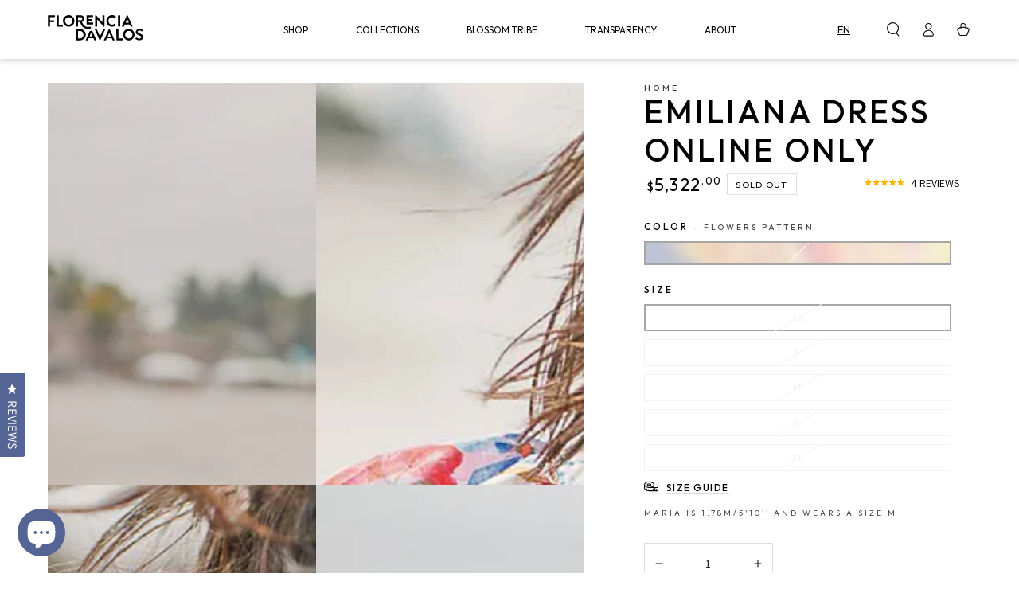

--- FILE ---
content_type: text/html; charset=utf-8
request_url: https://florenciadavalos.com/en-mx/products/emiliana-dress
body_size: 57768
content:
<!doctype html>
<html class="no-js" lang="en">
  <head>
    <!-- Google Tag Manager -->
    <script>(function(w,d,s,l,i){w[l]=w[l]||[];w[l].push({'gtm.start':
    new Date().getTime(),event:'gtm.js'});var f=d.getElementsByTagName(s)[0],
    j=d.createElement(s),dl=l!='dataLayer'?'&l='+l:'';j.async=true;j.src=
    'https://www.googletagmanager.com/gtm.js?id='+i+dl;f.parentNode.insertBefore(j,f);
    })(window,document,'script','dataLayer','GTM-KCFZLJZ');</script>
    <!-- End Google Tag Manager -->
    <meta name="facebook-domain-verification" content="hexv3or1s72zpf1k2zzmcz4t1xm5t5" />
    <meta charset="utf-8">
    <meta http-equiv="X-UA-Compatible" content="IE=edge">
    <meta name="viewport" content="width=device-width,initial-scale=1">
    <meta name="theme-color" content="">
    <link rel="canonical" href="https://florenciadavalos.com/en-mx/products/emiliana-dress">
    <link rel="preconnect" href="https://cdn.shopify.com" crossorigin><link rel="icon" type="image/png" href="//florenciadavalos.com/cdn/shop/files/florencia-davalos-icon_4a0340c3-c142-494f-bd22-23e7be52f3e4.png?crop=center&height=32&v=1676318401&width=32"><link rel="preconnect" href="https://fonts.shopifycdn.com" crossorigin><title>
      Emiliana Dress Online Only
 &ndash; Florencia Dávalos</title><meta name="description" content="Light and airy, this daytime midi fit-and-flare dress comes to life with a painterly floral print. The deep V-neckline, shirring, and butterfly flare sleeves add femininity and grace. Don’t forget the best feature of all — side pockets! V-neckline | 2 Side Pockets | Sold Online Only">

<meta property="og:site_name" content="Florencia Dávalos">
<meta property="og:url" content="https://florenciadavalos.com/en-mx/products/emiliana-dress">
<meta property="og:title" content="Emiliana Dress Online Only">
<meta property="og:type" content="product">
<meta property="og:description" content="Light and airy, this daytime midi fit-and-flare dress comes to life with a painterly floral print. The deep V-neckline, shirring, and butterfly flare sleeves add femininity and grace. Don’t forget the best feature of all — side pockets! V-neckline | 2 Side Pockets | Sold Online Only"><meta property="og:image" content="http://florenciadavalos.com/cdn/shop/products/Florencia_Davalos_Siembra_Emiliana_Dress_view4.jpg?v=1670949360">
  <meta property="og:image:secure_url" content="https://florenciadavalos.com/cdn/shop/products/Florencia_Davalos_Siembra_Emiliana_Dress_view4.jpg?v=1670949360">
  <meta property="og:image:width" content="1365">
  <meta property="og:image:height" content="2048"><meta property="og:price:amount" content="5,322.00">
  <meta property="og:price:currency" content="MXN"><meta name="twitter:card" content="summary_large_image">
<meta name="twitter:title" content="Emiliana Dress Online Only">
<meta name="twitter:description" content="Light and airy, this daytime midi fit-and-flare dress comes to life with a painterly floral print. The deep V-neckline, shirring, and butterfly flare sleeves add femininity and grace. Don’t forget the best feature of all — side pockets! V-neckline | 2 Side Pockets | Sold Online Only">


    <script src="//florenciadavalos.com/cdn/shop/t/28/assets/vendor-v4.js" defer="defer"></script>
    <script src="//florenciadavalos.com/cdn/shop/t/28/assets/global.js?v=8264689799925477471668709790" defer="defer"></script>

    <script>window.performance && window.performance.mark && window.performance.mark('shopify.content_for_header.start');</script><meta name="google-site-verification" content="QTLhVuFMHZY3sjFHe0H1m-t5U4NPu5el7Qwn0NldzB0">
<meta name="facebook-domain-verification" content="ifuu7mlerwghvcdmfxh5t64tff42f8">
<meta id="shopify-digital-wallet" name="shopify-digital-wallet" content="/61966549181/digital_wallets/dialog">
<meta name="shopify-checkout-api-token" content="83c5442293d3bcb1ad26eb1c38af8991">
<link rel="alternate" hreflang="x-default" href="https://florenciadavalos.com/products/emiliana-dress">
<link rel="alternate" hreflang="en" href="https://florenciadavalos.com/products/emiliana-dress">
<link rel="alternate" hreflang="es" href="https://florenciadavalos.com/es/products/emiliana-dress">
<link rel="alternate" hreflang="en-EC" href="https://florenciadavalos.com/en-ec/products/emiliana-dress">
<link rel="alternate" hreflang="es-EC" href="https://florenciadavalos.com/es-ec/products/emiliana-dress">
<link rel="alternate" hreflang="en-CA" href="https://florenciadavalos.com/en-ca/products/emiliana-dress">
<link rel="alternate" hreflang="en-ES" href="https://florenciadavalos.com/en-es/products/emiliana-dress">
<link rel="alternate" hreflang="en-AU" href="https://florenciadavalos.com/en-au/products/emiliana-dress">
<link rel="alternate" hreflang="en-GB" href="https://florenciadavalos.com/en-gb/products/emiliana-dress">
<link rel="alternate" hreflang="en-DE" href="https://florenciadavalos.com/en-de/products/emiliana-dress">
<link rel="alternate" hreflang="en-FR" href="https://florenciadavalos.com/en-fr/products/emiliana-dress">
<link rel="alternate" hreflang="en-JP" href="https://florenciadavalos.com/en-jp/products/emiliana-dress">
<link rel="alternate" hreflang="en-SG" href="https://florenciadavalos.com/en-sg/products/emiliana-dress">
<link rel="alternate" hreflang="en-CH" href="https://florenciadavalos.com/en-ch/products/emiliana-dress">
<link rel="alternate" hreflang="en-NZ" href="https://florenciadavalos.com/en-nz/products/emiliana-dress">
<link rel="alternate" hreflang="en-MX" href="https://florenciadavalos.com/en-mx/products/emiliana-dress">
<link rel="alternate" hreflang="en-NL" href="https://florenciadavalos.com/en-nl/products/emiliana-dress">
<link rel="alternate" hreflang="en-IT" href="https://florenciadavalos.com/en-it/products/emiliana-dress">
<link rel="alternate" hreflang="en-HK" href="https://florenciadavalos.com/en-hk/products/emiliana-dress">
<link rel="alternate" type="application/json+oembed" href="https://florenciadavalos.com/en-mx/products/emiliana-dress.oembed">
<script async="async" src="/checkouts/internal/preloads.js?locale=en-MX"></script>
<link rel="preconnect" href="https://shop.app" crossorigin="anonymous">
<script async="async" src="https://shop.app/checkouts/internal/preloads.js?locale=en-MX&shop_id=61966549181" crossorigin="anonymous"></script>
<script id="apple-pay-shop-capabilities" type="application/json">{"shopId":61966549181,"countryCode":"US","currencyCode":"MXN","merchantCapabilities":["supports3DS"],"merchantId":"gid:\/\/shopify\/Shop\/61966549181","merchantName":"Florencia Dávalos","requiredBillingContactFields":["postalAddress","email","phone"],"requiredShippingContactFields":["postalAddress","email","phone"],"shippingType":"shipping","supportedNetworks":["visa","masterCard","amex","discover","elo","jcb"],"total":{"type":"pending","label":"Florencia Dávalos","amount":"1.00"},"shopifyPaymentsEnabled":true,"supportsSubscriptions":true}</script>
<script id="shopify-features" type="application/json">{"accessToken":"83c5442293d3bcb1ad26eb1c38af8991","betas":["rich-media-storefront-analytics"],"domain":"florenciadavalos.com","predictiveSearch":true,"shopId":61966549181,"locale":"en"}</script>
<script>var Shopify = Shopify || {};
Shopify.shop = "flo-davalos.myshopify.com";
Shopify.locale = "en";
Shopify.currency = {"active":"MXN","rate":"17.8557785"};
Shopify.country = "MX";
Shopify.theme = {"name":"Florencia Davalos - v2.0 [Okendo]","id":132470276285,"schema_name":"Be Yours","schema_version":"6.0.0","theme_store_id":1399,"role":"main"};
Shopify.theme.handle = "null";
Shopify.theme.style = {"id":null,"handle":null};
Shopify.cdnHost = "florenciadavalos.com/cdn";
Shopify.routes = Shopify.routes || {};
Shopify.routes.root = "/en-mx/";</script>
<script type="module">!function(o){(o.Shopify=o.Shopify||{}).modules=!0}(window);</script>
<script>!function(o){function n(){var o=[];function n(){o.push(Array.prototype.slice.apply(arguments))}return n.q=o,n}var t=o.Shopify=o.Shopify||{};t.loadFeatures=n(),t.autoloadFeatures=n()}(window);</script>
<script>
  window.ShopifyPay = window.ShopifyPay || {};
  window.ShopifyPay.apiHost = "shop.app\/pay";
  window.ShopifyPay.redirectState = null;
</script>
<script id="shop-js-analytics" type="application/json">{"pageType":"product"}</script>
<script defer="defer" async type="module" src="//florenciadavalos.com/cdn/shopifycloud/shop-js/modules/v2/client.init-shop-cart-sync_BApSsMSl.en.esm.js"></script>
<script defer="defer" async type="module" src="//florenciadavalos.com/cdn/shopifycloud/shop-js/modules/v2/chunk.common_CBoos6YZ.esm.js"></script>
<script type="module">
  await import("//florenciadavalos.com/cdn/shopifycloud/shop-js/modules/v2/client.init-shop-cart-sync_BApSsMSl.en.esm.js");
await import("//florenciadavalos.com/cdn/shopifycloud/shop-js/modules/v2/chunk.common_CBoos6YZ.esm.js");

  window.Shopify.SignInWithShop?.initShopCartSync?.({"fedCMEnabled":true,"windoidEnabled":true});

</script>
<script>
  window.Shopify = window.Shopify || {};
  if (!window.Shopify.featureAssets) window.Shopify.featureAssets = {};
  window.Shopify.featureAssets['shop-js'] = {"shop-cart-sync":["modules/v2/client.shop-cart-sync_DJczDl9f.en.esm.js","modules/v2/chunk.common_CBoos6YZ.esm.js"],"init-fed-cm":["modules/v2/client.init-fed-cm_BzwGC0Wi.en.esm.js","modules/v2/chunk.common_CBoos6YZ.esm.js"],"init-windoid":["modules/v2/client.init-windoid_BS26ThXS.en.esm.js","modules/v2/chunk.common_CBoos6YZ.esm.js"],"shop-cash-offers":["modules/v2/client.shop-cash-offers_DthCPNIO.en.esm.js","modules/v2/chunk.common_CBoos6YZ.esm.js","modules/v2/chunk.modal_Bu1hFZFC.esm.js"],"shop-button":["modules/v2/client.shop-button_D_JX508o.en.esm.js","modules/v2/chunk.common_CBoos6YZ.esm.js"],"init-shop-email-lookup-coordinator":["modules/v2/client.init-shop-email-lookup-coordinator_DFwWcvrS.en.esm.js","modules/v2/chunk.common_CBoos6YZ.esm.js"],"shop-toast-manager":["modules/v2/client.shop-toast-manager_tEhgP2F9.en.esm.js","modules/v2/chunk.common_CBoos6YZ.esm.js"],"shop-login-button":["modules/v2/client.shop-login-button_DwLgFT0K.en.esm.js","modules/v2/chunk.common_CBoos6YZ.esm.js","modules/v2/chunk.modal_Bu1hFZFC.esm.js"],"avatar":["modules/v2/client.avatar_BTnouDA3.en.esm.js"],"init-shop-cart-sync":["modules/v2/client.init-shop-cart-sync_BApSsMSl.en.esm.js","modules/v2/chunk.common_CBoos6YZ.esm.js"],"pay-button":["modules/v2/client.pay-button_BuNmcIr_.en.esm.js","modules/v2/chunk.common_CBoos6YZ.esm.js"],"init-shop-for-new-customer-accounts":["modules/v2/client.init-shop-for-new-customer-accounts_DrjXSI53.en.esm.js","modules/v2/client.shop-login-button_DwLgFT0K.en.esm.js","modules/v2/chunk.common_CBoos6YZ.esm.js","modules/v2/chunk.modal_Bu1hFZFC.esm.js"],"init-customer-accounts-sign-up":["modules/v2/client.init-customer-accounts-sign-up_TlVCiykN.en.esm.js","modules/v2/client.shop-login-button_DwLgFT0K.en.esm.js","modules/v2/chunk.common_CBoos6YZ.esm.js","modules/v2/chunk.modal_Bu1hFZFC.esm.js"],"shop-follow-button":["modules/v2/client.shop-follow-button_C5D3XtBb.en.esm.js","modules/v2/chunk.common_CBoos6YZ.esm.js","modules/v2/chunk.modal_Bu1hFZFC.esm.js"],"checkout-modal":["modules/v2/client.checkout-modal_8TC_1FUY.en.esm.js","modules/v2/chunk.common_CBoos6YZ.esm.js","modules/v2/chunk.modal_Bu1hFZFC.esm.js"],"init-customer-accounts":["modules/v2/client.init-customer-accounts_C0Oh2ljF.en.esm.js","modules/v2/client.shop-login-button_DwLgFT0K.en.esm.js","modules/v2/chunk.common_CBoos6YZ.esm.js","modules/v2/chunk.modal_Bu1hFZFC.esm.js"],"lead-capture":["modules/v2/client.lead-capture_Cq0gfm7I.en.esm.js","modules/v2/chunk.common_CBoos6YZ.esm.js","modules/v2/chunk.modal_Bu1hFZFC.esm.js"],"shop-login":["modules/v2/client.shop-login_BmtnoEUo.en.esm.js","modules/v2/chunk.common_CBoos6YZ.esm.js","modules/v2/chunk.modal_Bu1hFZFC.esm.js"],"payment-terms":["modules/v2/client.payment-terms_BHOWV7U_.en.esm.js","modules/v2/chunk.common_CBoos6YZ.esm.js","modules/v2/chunk.modal_Bu1hFZFC.esm.js"]};
</script>
<script>(function() {
  var isLoaded = false;
  function asyncLoad() {
    if (isLoaded) return;
    isLoaded = true;
    var urls = ["https:\/\/js.smile.io\/v1\/smile-shopify.js?shop=flo-davalos.myshopify.com"];
    for (var i = 0; i < urls.length; i++) {
      var s = document.createElement('script');
      s.type = 'text/javascript';
      s.async = true;
      s.src = urls[i];
      var x = document.getElementsByTagName('script')[0];
      x.parentNode.insertBefore(s, x);
    }
  };
  if(window.attachEvent) {
    window.attachEvent('onload', asyncLoad);
  } else {
    window.addEventListener('load', asyncLoad, false);
  }
})();</script>
<script id="__st">var __st={"a":61966549181,"offset":-18000,"reqid":"687cfdec-756a-4d9d-bfe2-f8f79789d4f8-1768868765","pageurl":"florenciadavalos.com\/en-mx\/products\/emiliana-dress","u":"dda13622ccee","p":"product","rtyp":"product","rid":7412068516029};</script>
<script>window.ShopifyPaypalV4VisibilityTracking = true;</script>
<script id="captcha-bootstrap">!function(){'use strict';const t='contact',e='account',n='new_comment',o=[[t,t],['blogs',n],['comments',n],[t,'customer']],c=[[e,'customer_login'],[e,'guest_login'],[e,'recover_customer_password'],[e,'create_customer']],r=t=>t.map((([t,e])=>`form[action*='/${t}']:not([data-nocaptcha='true']) input[name='form_type'][value='${e}']`)).join(','),a=t=>()=>t?[...document.querySelectorAll(t)].map((t=>t.form)):[];function s(){const t=[...o],e=r(t);return a(e)}const i='password',u='form_key',d=['recaptcha-v3-token','g-recaptcha-response','h-captcha-response',i],f=()=>{try{return window.sessionStorage}catch{return}},m='__shopify_v',_=t=>t.elements[u];function p(t,e,n=!1){try{const o=window.sessionStorage,c=JSON.parse(o.getItem(e)),{data:r}=function(t){const{data:e,action:n}=t;return t[m]||n?{data:e,action:n}:{data:t,action:n}}(c);for(const[e,n]of Object.entries(r))t.elements[e]&&(t.elements[e].value=n);n&&o.removeItem(e)}catch(o){console.error('form repopulation failed',{error:o})}}const l='form_type',E='cptcha';function T(t){t.dataset[E]=!0}const w=window,h=w.document,L='Shopify',v='ce_forms',y='captcha';let A=!1;((t,e)=>{const n=(g='f06e6c50-85a8-45c8-87d0-21a2b65856fe',I='https://cdn.shopify.com/shopifycloud/storefront-forms-hcaptcha/ce_storefront_forms_captcha_hcaptcha.v1.5.2.iife.js',D={infoText:'Protected by hCaptcha',privacyText:'Privacy',termsText:'Terms'},(t,e,n)=>{const o=w[L][v],c=o.bindForm;if(c)return c(t,g,e,D).then(n);var r;o.q.push([[t,g,e,D],n]),r=I,A||(h.body.append(Object.assign(h.createElement('script'),{id:'captcha-provider',async:!0,src:r})),A=!0)});var g,I,D;w[L]=w[L]||{},w[L][v]=w[L][v]||{},w[L][v].q=[],w[L][y]=w[L][y]||{},w[L][y].protect=function(t,e){n(t,void 0,e),T(t)},Object.freeze(w[L][y]),function(t,e,n,w,h,L){const[v,y,A,g]=function(t,e,n){const i=e?o:[],u=t?c:[],d=[...i,...u],f=r(d),m=r(i),_=r(d.filter((([t,e])=>n.includes(e))));return[a(f),a(m),a(_),s()]}(w,h,L),I=t=>{const e=t.target;return e instanceof HTMLFormElement?e:e&&e.form},D=t=>v().includes(t);t.addEventListener('submit',(t=>{const e=I(t);if(!e)return;const n=D(e)&&!e.dataset.hcaptchaBound&&!e.dataset.recaptchaBound,o=_(e),c=g().includes(e)&&(!o||!o.value);(n||c)&&t.preventDefault(),c&&!n&&(function(t){try{if(!f())return;!function(t){const e=f();if(!e)return;const n=_(t);if(!n)return;const o=n.value;o&&e.removeItem(o)}(t);const e=Array.from(Array(32),(()=>Math.random().toString(36)[2])).join('');!function(t,e){_(t)||t.append(Object.assign(document.createElement('input'),{type:'hidden',name:u})),t.elements[u].value=e}(t,e),function(t,e){const n=f();if(!n)return;const o=[...t.querySelectorAll(`input[type='${i}']`)].map((({name:t})=>t)),c=[...d,...o],r={};for(const[a,s]of new FormData(t).entries())c.includes(a)||(r[a]=s);n.setItem(e,JSON.stringify({[m]:1,action:t.action,data:r}))}(t,e)}catch(e){console.error('failed to persist form',e)}}(e),e.submit())}));const S=(t,e)=>{t&&!t.dataset[E]&&(n(t,e.some((e=>e===t))),T(t))};for(const o of['focusin','change'])t.addEventListener(o,(t=>{const e=I(t);D(e)&&S(e,y())}));const B=e.get('form_key'),M=e.get(l),P=B&&M;t.addEventListener('DOMContentLoaded',(()=>{const t=y();if(P)for(const e of t)e.elements[l].value===M&&p(e,B);[...new Set([...A(),...v().filter((t=>'true'===t.dataset.shopifyCaptcha))])].forEach((e=>S(e,t)))}))}(h,new URLSearchParams(w.location.search),n,t,e,['guest_login'])})(!0,!0)}();</script>
<script integrity="sha256-4kQ18oKyAcykRKYeNunJcIwy7WH5gtpwJnB7kiuLZ1E=" data-source-attribution="shopify.loadfeatures" defer="defer" src="//florenciadavalos.com/cdn/shopifycloud/storefront/assets/storefront/load_feature-a0a9edcb.js" crossorigin="anonymous"></script>
<script crossorigin="anonymous" defer="defer" src="//florenciadavalos.com/cdn/shopifycloud/storefront/assets/shopify_pay/storefront-65b4c6d7.js?v=20250812"></script>
<script data-source-attribution="shopify.dynamic_checkout.dynamic.init">var Shopify=Shopify||{};Shopify.PaymentButton=Shopify.PaymentButton||{isStorefrontPortableWallets:!0,init:function(){window.Shopify.PaymentButton.init=function(){};var t=document.createElement("script");t.src="https://florenciadavalos.com/cdn/shopifycloud/portable-wallets/latest/portable-wallets.en.js",t.type="module",document.head.appendChild(t)}};
</script>
<script data-source-attribution="shopify.dynamic_checkout.buyer_consent">
  function portableWalletsHideBuyerConsent(e){var t=document.getElementById("shopify-buyer-consent"),n=document.getElementById("shopify-subscription-policy-button");t&&n&&(t.classList.add("hidden"),t.setAttribute("aria-hidden","true"),n.removeEventListener("click",e))}function portableWalletsShowBuyerConsent(e){var t=document.getElementById("shopify-buyer-consent"),n=document.getElementById("shopify-subscription-policy-button");t&&n&&(t.classList.remove("hidden"),t.removeAttribute("aria-hidden"),n.addEventListener("click",e))}window.Shopify?.PaymentButton&&(window.Shopify.PaymentButton.hideBuyerConsent=portableWalletsHideBuyerConsent,window.Shopify.PaymentButton.showBuyerConsent=portableWalletsShowBuyerConsent);
</script>
<script data-source-attribution="shopify.dynamic_checkout.cart.bootstrap">document.addEventListener("DOMContentLoaded",(function(){function t(){return document.querySelector("shopify-accelerated-checkout-cart, shopify-accelerated-checkout")}if(t())Shopify.PaymentButton.init();else{new MutationObserver((function(e,n){t()&&(Shopify.PaymentButton.init(),n.disconnect())})).observe(document.body,{childList:!0,subtree:!0})}}));
</script>
<link id="shopify-accelerated-checkout-styles" rel="stylesheet" media="screen" href="https://florenciadavalos.com/cdn/shopifycloud/portable-wallets/latest/accelerated-checkout-backwards-compat.css" crossorigin="anonymous">
<style id="shopify-accelerated-checkout-cart">
        #shopify-buyer-consent {
  margin-top: 1em;
  display: inline-block;
  width: 100%;
}

#shopify-buyer-consent.hidden {
  display: none;
}

#shopify-subscription-policy-button {
  background: none;
  border: none;
  padding: 0;
  text-decoration: underline;
  font-size: inherit;
  cursor: pointer;
}

#shopify-subscription-policy-button::before {
  box-shadow: none;
}

      </style>
<script id="sections-script" data-sections="header,footer" defer="defer" src="//florenciadavalos.com/cdn/shop/t/28/compiled_assets/scripts.js?v=5872"></script>
<script>window.performance && window.performance.mark && window.performance.mark('shopify.content_for_header.end');</script>

<style data-shopify>@font-face {
  font-family: "Crimson Text";
  font-weight: 400;
  font-style: normal;
  font-display: swap;
  src: url("//florenciadavalos.com/cdn/fonts/crimson_text/crimsontext_n4.a9a5f5ab47c6f5346e7cd274511a5d08c59fb906.woff2") format("woff2"),
       url("//florenciadavalos.com/cdn/fonts/crimson_text/crimsontext_n4.e89f2f0678223181d995b90850b6894b928b2f96.woff") format("woff");
}

  @font-face {
  font-family: "Crimson Text";
  font-weight: 600;
  font-style: normal;
  font-display: swap;
  src: url("//florenciadavalos.com/cdn/fonts/crimson_text/crimsontext_n6.d11c58b421f9011d0936d781febe4f56f8a319ca.woff2") format("woff2"),
       url("//florenciadavalos.com/cdn/fonts/crimson_text/crimsontext_n6.bbc4929bb175b4ff0b813f2634705f8bb4561e2f.woff") format("woff");
}

  @font-face {
  font-family: "Crimson Text";
  font-weight: 400;
  font-style: italic;
  font-display: swap;
  src: url("//florenciadavalos.com/cdn/fonts/crimson_text/crimsontext_i4.ea961043037945875bf37df9b6f6bf968be445ba.woff2") format("woff2"),
       url("//florenciadavalos.com/cdn/fonts/crimson_text/crimsontext_i4.7938dd4c556b9b9430c9ff6e18ae066c8e9db49b.woff") format("woff");
}

  @font-face {
  font-family: "Crimson Text";
  font-weight: 600;
  font-style: italic;
  font-display: swap;
  src: url("//florenciadavalos.com/cdn/fonts/crimson_text/crimsontext_i6.efcbcf155f449af66b7b8f498474e4319edc7549.woff2") format("woff2"),
       url("//florenciadavalos.com/cdn/fonts/crimson_text/crimsontext_i6.ccae38dba068de44c35334161e4fd8cc65e51b44.woff") format("woff");
}

  @font-face {
  font-family: "Josefin Sans";
  font-weight: 400;
  font-style: normal;
  font-display: swap;
  src: url("//florenciadavalos.com/cdn/fonts/josefin_sans/josefinsans_n4.70f7efd699799949e6d9f99bc20843a2c86a2e0f.woff2") format("woff2"),
       url("//florenciadavalos.com/cdn/fonts/josefin_sans/josefinsans_n4.35d308a1bdf56e5556bc2ac79702c721e4e2e983.woff") format("woff");
}

  @font-face {
  font-family: "Josefin Sans";
  font-weight: 600;
  font-style: normal;
  font-display: swap;
  src: url("//florenciadavalos.com/cdn/fonts/josefin_sans/josefinsans_n6.afe095792949c54ae236c64ec95a9caea4be35d6.woff2") format("woff2"),
       url("//florenciadavalos.com/cdn/fonts/josefin_sans/josefinsans_n6.0ea222c12f299e43fa61b9245ec23b623ebeb1e9.woff") format("woff");
}


  :root {
    --be-yours-version: "6.0.0";
    --font-body-family: 'Assistant', sans-serif;
    --font-body-style: normal;
    --font-body-weight: 400;

    --font-heading-family: 'Outfit', sans-serif;
    --font-heading-style: normal;
    --font-heading-weight: 500;

    --font-body-size: 14px;
    --font-jumbo-size: 14rem;
    --font-heading-size: 10rem;
    --font-medium-title-size: 4rem;
    --font-subheading-size: 3rem;
    --font-small-title-size: 2rem;
    --font-navigation-size: 1.2rem;
    --font-button-size: 12px;
    
    --font-body-scale: 1.0;
    --font-heading-scale: 1.0;

    --font-navigation-family: 'Outfit', sans-serif;
    --font-navigation-weight: normal;
    --font-button-family: 'Outfit', sans-serif;
    --font-button-baseline: 0.3rem;
    --font-price-family: 'Outfit', sans-serif;
    --font-price-scale: var(--font-body-scale);

    --color-base-text: 0, 0, 0;
    --color-base-background: 255, 255, 255;
    --color-base-solid-button-labels: 255, 255, 255;
    --color-base-outline-button-labels: 0, 0, 0;
    --color-base-accent: 84, 100, 148;
    --color-base-heading: 0, 0, 0;
    --color-base-border: 221, 221, 221;
    --color-placeholder: 243, 243, 243;
    --color-overlay: 0, 0, 0;
    --color-keyboard-focus: 0, 0, 0;
    --color-shadow: 235, 138, 96;
    --shadow-opacity: 1;

    --color-background-dark: 235, 235, 235;
    --color-price: #000000;
    --color-sale-price: #eb8a60;
    --color-reviews: #d1df69;
    --color-critical: #d72c0d;
    --color-success: #008060;

    --payment-terms-background-color: #ffffff;
    --page-width: 192rem;
    --page-width-margin: 0rem;

    --card-color-scheme: var(--color-placeholder);
    --card-text-alignment: start;
    --card-flex-alignment: flex-start;
    --card-image-padding: 0px;
    --card-border-width: 0px;
    --card-radius: 0px;
    --card-shadow-horizontal-offset: 0px;
    --card-shadow-vertical-offset: 0px;
    
    --button-radius: 0px;
    --button-border-width: 0px;
    --button-shadow-horizontal-offset: 0px;
    --button-shadow-vertical-offset: 0px;

    --spacing-sections-desktop: 0px;
    --spacing-sections-mobile: 0px;
  }

  *,
  *::before,
  *::after {
    box-sizing: inherit;
  }

  html {
    box-sizing: border-box;
    font-size: calc(var(--font-body-scale) * 62.5%);
    height: 100%;
  }

  body {
    min-height: 100%;
    margin: 0;
    font-size: 14px;
    letter-spacing: 0.06rem;
    line-height: calc(1 + 0.8 / var(--font-body-scale));
    font-family: var(--font-body-family);
    font-style: var(--font-body-style);
    font-weight: var(--font-body-weight);
  }</style><link href="//florenciadavalos.com/cdn/shop/t/28/assets/base.css?v=166263648843899820941686607737" rel="stylesheet" type="text/css" media="all" /><link rel="preload" as="font" href="//florenciadavalos.com/cdn/fonts/crimson_text/crimsontext_n4.a9a5f5ab47c6f5346e7cd274511a5d08c59fb906.woff2" type="font/woff2" crossorigin><link rel="preload" as="font" href="//florenciadavalos.com/cdn/fonts/josefin_sans/josefinsans_n4.70f7efd699799949e6d9f99bc20843a2c86a2e0f.woff2" type="font/woff2" crossorigin><link rel="stylesheet" href="//florenciadavalos.com/cdn/shop/t/28/assets/component-predictive-search.css?v=168697623888965439701668709790" media="print" onload="this.media='all'"><link rel="stylesheet" href="//florenciadavalos.com/cdn/shop/t/28/assets/component-quick-view.css?v=118529625319560947751668709790" media="print" onload="this.media='all'"><link rel="stylesheet" href="//florenciadavalos.com/cdn/shop/t/28/assets/component-color-swatches.css?v=107059390005096662351668709790" media="print" onload="this.media='all'"><script>document.documentElement.className = document.documentElement.className.replace('no-js', 'js');</script>
    <!-- Hotjar Tracking Code for my site -->
    <script>
        (function(h,o,t,j,a,r){
            h.hj=h.hj||function(){(h.hj.q=h.hj.q||[]).push(arguments)};
            h._hjSettings={hjid:3197687,hjsv:6};
            a=o.getElementsByTagName('head')[0];
            r=o.createElement('script');r.async=1;
            r.src=t+h._hjSettings.hjid+j+h._hjSettings.hjsv;
            a.appendChild(r);
        })(window,document,'https://static.hotjar.com/c/hotjar-','.js?sv=');
    </script>

    <style>
      .oke-reviewsTab {
        width: 28px !important;
        padding: 10px 0 !important;
      }
      
      .oke-reviewsTab--large-top-left {
        top: 52% !important;
      }
    </style>
  <!-- BEGIN app block: shopify://apps/okendo/blocks/theme-settings/bb689e69-ea70-4661-8fb7-ad24a2e23c29 --><!-- BEGIN app snippet: header-metafields -->










    <style data-oke-reviews-version="0.82.1" type="text/css" data-href="https://d3hw6dc1ow8pp2.cloudfront.net/reviews-widget-plus/css/okendo-reviews-styles.9d163ae1.css"></style><style data-oke-reviews-version="0.82.1" type="text/css" data-href="https://d3hw6dc1ow8pp2.cloudfront.net/reviews-widget-plus/css/modules/okendo-star-rating.4cb378a8.css"></style><style data-oke-reviews-version="0.82.1" type="text/css" data-href="https://d3hw6dc1ow8pp2.cloudfront.net/reviews-widget-plus/css/modules/okendo-reviews-keywords.0942444f.css"></style><style data-oke-reviews-version="0.82.1" type="text/css" data-href="https://d3hw6dc1ow8pp2.cloudfront.net/reviews-widget-plus/css/modules/okendo-reviews-summary.a0c9d7d6.css"></style><style type="text/css">.okeReviews[data-oke-container],div.okeReviews{font-size:14px;font-size:var(--oke-text-regular);font-weight:400;font-family:var(--oke-text-fontFamily);line-height:1.6}.okeReviews[data-oke-container] *,.okeReviews[data-oke-container] :after,.okeReviews[data-oke-container] :before,div.okeReviews *,div.okeReviews :after,div.okeReviews :before{box-sizing:border-box}.okeReviews[data-oke-container] h1,.okeReviews[data-oke-container] h2,.okeReviews[data-oke-container] h3,.okeReviews[data-oke-container] h4,.okeReviews[data-oke-container] h5,.okeReviews[data-oke-container] h6,div.okeReviews h1,div.okeReviews h2,div.okeReviews h3,div.okeReviews h4,div.okeReviews h5,div.okeReviews h6{font-size:1em;font-weight:400;line-height:1.4;margin:0}.okeReviews[data-oke-container] ul,div.okeReviews ul{padding:0;margin:0}.okeReviews[data-oke-container] li,div.okeReviews li{list-style-type:none;padding:0}.okeReviews[data-oke-container] p,div.okeReviews p{line-height:1.8;margin:0 0 4px}.okeReviews[data-oke-container] p:last-child,div.okeReviews p:last-child{margin-bottom:0}.okeReviews[data-oke-container] a,div.okeReviews a{text-decoration:none;color:inherit}.okeReviews[data-oke-container] button,div.okeReviews button{border-radius:0;border:0;box-shadow:none;margin:0;width:auto;min-width:auto;padding:0;background-color:transparent;min-height:auto}.okeReviews[data-oke-container] button,.okeReviews[data-oke-container] input,.okeReviews[data-oke-container] select,.okeReviews[data-oke-container] textarea,div.okeReviews button,div.okeReviews input,div.okeReviews select,div.okeReviews textarea{font-family:inherit;font-size:1em}.okeReviews[data-oke-container] label,.okeReviews[data-oke-container] select,div.okeReviews label,div.okeReviews select{display:inline}.okeReviews[data-oke-container] select,div.okeReviews select{width:auto}.okeReviews[data-oke-container] article,.okeReviews[data-oke-container] aside,div.okeReviews article,div.okeReviews aside{margin:0}.okeReviews[data-oke-container] table,div.okeReviews table{background:transparent;border:0;border-collapse:collapse;border-spacing:0;font-family:inherit;font-size:1em;table-layout:auto}.okeReviews[data-oke-container] table td,.okeReviews[data-oke-container] table th,.okeReviews[data-oke-container] table tr,div.okeReviews table td,div.okeReviews table th,div.okeReviews table tr{border:0;font-family:inherit;font-size:1em}.okeReviews[data-oke-container] table td,.okeReviews[data-oke-container] table th,div.okeReviews table td,div.okeReviews table th{background:transparent;font-weight:400;letter-spacing:normal;padding:0;text-align:left;text-transform:none;vertical-align:middle}.okeReviews[data-oke-container] table tr:hover td,.okeReviews[data-oke-container] table tr:hover th,div.okeReviews table tr:hover td,div.okeReviews table tr:hover th{background:transparent}.okeReviews[data-oke-container] fieldset,div.okeReviews fieldset{border:0;padding:0;margin:0;min-width:0}.okeReviews[data-oke-container] img,.okeReviews[data-oke-container] svg,div.okeReviews img,div.okeReviews svg{max-width:none}.okeReviews[data-oke-container] div:empty,div.okeReviews div:empty{display:block}.okeReviews[data-oke-container] .oke-icon:before,div.okeReviews .oke-icon:before{font-family:oke-widget-icons!important;font-style:normal;font-weight:400;font-variant:normal;text-transform:none;line-height:1;-webkit-font-smoothing:antialiased;-moz-osx-font-smoothing:grayscale;color:inherit}.okeReviews[data-oke-container] .oke-icon--select-arrow:before,div.okeReviews .oke-icon--select-arrow:before{content:""}.okeReviews[data-oke-container] .oke-icon--loading:before,div.okeReviews .oke-icon--loading:before{content:""}.okeReviews[data-oke-container] .oke-icon--pencil:before,div.okeReviews .oke-icon--pencil:before{content:""}.okeReviews[data-oke-container] .oke-icon--filter:before,div.okeReviews .oke-icon--filter:before{content:""}.okeReviews[data-oke-container] .oke-icon--play:before,div.okeReviews .oke-icon--play:before{content:""}.okeReviews[data-oke-container] .oke-icon--tick-circle:before,div.okeReviews .oke-icon--tick-circle:before{content:""}.okeReviews[data-oke-container] .oke-icon--chevron-left:before,div.okeReviews .oke-icon--chevron-left:before{content:""}.okeReviews[data-oke-container] .oke-icon--chevron-right:before,div.okeReviews .oke-icon--chevron-right:before{content:""}.okeReviews[data-oke-container] .oke-icon--thumbs-down:before,div.okeReviews .oke-icon--thumbs-down:before{content:""}.okeReviews[data-oke-container] .oke-icon--thumbs-up:before,div.okeReviews .oke-icon--thumbs-up:before{content:""}.okeReviews[data-oke-container] .oke-icon--close:before,div.okeReviews .oke-icon--close:before{content:""}.okeReviews[data-oke-container] .oke-icon--chevron-up:before,div.okeReviews .oke-icon--chevron-up:before{content:""}.okeReviews[data-oke-container] .oke-icon--chevron-down:before,div.okeReviews .oke-icon--chevron-down:before{content:""}.okeReviews[data-oke-container] .oke-icon--star:before,div.okeReviews .oke-icon--star:before{content:""}.okeReviews[data-oke-container] .oke-icon--magnifying-glass:before,div.okeReviews .oke-icon--magnifying-glass:before{content:""}@font-face{font-family:oke-widget-icons;src:url(https://d3hw6dc1ow8pp2.cloudfront.net/reviews-widget-plus/fonts/oke-widget-icons.ttf) format("truetype"),url(https://d3hw6dc1ow8pp2.cloudfront.net/reviews-widget-plus/fonts/oke-widget-icons.woff) format("woff"),url(https://d3hw6dc1ow8pp2.cloudfront.net/reviews-widget-plus/img/oke-widget-icons.bc0d6b0a.svg) format("svg");font-weight:400;font-style:normal;font-display:block}.okeReviews[data-oke-container] .oke-button,div.okeReviews .oke-button{display:inline-block;border-style:solid;border-color:var(--oke-button-borderColor);border-width:var(--oke-button-borderWidth);background-color:var(--oke-button-backgroundColor);line-height:1;padding:12px 24px;margin:0;border-radius:var(--oke-button-borderRadius);color:var(--oke-button-textColor);text-align:center;position:relative;font-weight:var(--oke-button-fontWeight);font-size:var(--oke-button-fontSize);font-family:var(--oke-button-fontFamily);outline:0}.okeReviews[data-oke-container] .oke-button-text,.okeReviews[data-oke-container] .oke-button .oke-icon,div.okeReviews .oke-button-text,div.okeReviews .oke-button .oke-icon{line-height:1}.okeReviews[data-oke-container] .oke-button.oke-is-loading,div.okeReviews .oke-button.oke-is-loading{position:relative}.okeReviews[data-oke-container] .oke-button.oke-is-loading:before,div.okeReviews .oke-button.oke-is-loading:before{font-family:oke-widget-icons!important;font-style:normal;font-weight:400;font-variant:normal;text-transform:none;line-height:1;-webkit-font-smoothing:antialiased;-moz-osx-font-smoothing:grayscale;content:"";color:undefined;font-size:12px;display:inline-block;animation:oke-spin 1s linear infinite;position:absolute;width:12px;height:12px;top:0;left:0;bottom:0;right:0;margin:auto}.okeReviews[data-oke-container] .oke-button.oke-is-loading>*,div.okeReviews .oke-button.oke-is-loading>*{opacity:0}.okeReviews[data-oke-container] .oke-button.oke-is-active,div.okeReviews .oke-button.oke-is-active{background-color:var(--oke-button-backgroundColorActive);color:var(--oke-button-textColorActive);border-color:var(--oke-button-borderColorActive)}.okeReviews[data-oke-container] .oke-button:not(.oke-is-loading),div.okeReviews .oke-button:not(.oke-is-loading){cursor:pointer}.okeReviews[data-oke-container] .oke-button:not(.oke-is-loading):not(.oke-is-active):hover,div.okeReviews .oke-button:not(.oke-is-loading):not(.oke-is-active):hover{background-color:var(--oke-button-backgroundColorHover);color:var(--oke-button-textColorHover);border-color:var(--oke-button-borderColorHover);box-shadow:0 0 0 2px var(--oke-button-backgroundColorHover)}.okeReviews[data-oke-container] .oke-button:not(.oke-is-loading):not(.oke-is-active):active,.okeReviews[data-oke-container] .oke-button:not(.oke-is-loading):not(.oke-is-active):hover:active,div.okeReviews .oke-button:not(.oke-is-loading):not(.oke-is-active):active,div.okeReviews .oke-button:not(.oke-is-loading):not(.oke-is-active):hover:active{background-color:var(--oke-button-backgroundColorActive);color:var(--oke-button-textColorActive);border-color:var(--oke-button-borderColorActive)}.okeReviews[data-oke-container] .oke-title,div.okeReviews .oke-title{font-weight:var(--oke-title-fontWeight);font-size:var(--oke-title-fontSize);font-family:var(--oke-title-fontFamily)}.okeReviews[data-oke-container] .oke-bodyText,div.okeReviews .oke-bodyText{font-weight:var(--oke-bodyText-fontWeight);font-size:var(--oke-bodyText-fontSize);font-family:var(--oke-bodyText-fontFamily)}.okeReviews[data-oke-container] .oke-linkButton,div.okeReviews .oke-linkButton{cursor:pointer;font-weight:700;pointer-events:auto;text-decoration:underline}.okeReviews[data-oke-container] .oke-linkButton:hover,div.okeReviews .oke-linkButton:hover{text-decoration:none}.okeReviews[data-oke-container] .oke-readMore,div.okeReviews .oke-readMore{cursor:pointer;color:inherit;text-decoration:underline}.okeReviews[data-oke-container] .oke-select,div.okeReviews .oke-select{cursor:pointer;background-repeat:no-repeat;background-position-x:100%;background-position-y:50%;border:none;padding:0 24px 0 12px;-moz-appearance:none;appearance:none;color:inherit;-webkit-appearance:none;background-color:transparent;background-image:url("data:image/svg+xml;charset=utf-8,%3Csvg fill='currentColor' xmlns='http://www.w3.org/2000/svg' viewBox='0 0 24 24'%3E%3Cpath d='M7 10l5 5 5-5z'/%3E%3Cpath d='M0 0h24v24H0z' fill='none'/%3E%3C/svg%3E");outline-offset:4px}.okeReviews[data-oke-container] .oke-select:disabled,div.okeReviews .oke-select:disabled{background-color:transparent;background-image:url("data:image/svg+xml;charset=utf-8,%3Csvg fill='%239a9db1' xmlns='http://www.w3.org/2000/svg' viewBox='0 0 24 24'%3E%3Cpath d='M7 10l5 5 5-5z'/%3E%3Cpath d='M0 0h24v24H0z' fill='none'/%3E%3C/svg%3E")}.okeReviews[data-oke-container] .oke-loader,div.okeReviews .oke-loader{position:relative}.okeReviews[data-oke-container] .oke-loader:before,div.okeReviews .oke-loader:before{font-family:oke-widget-icons!important;font-style:normal;font-weight:400;font-variant:normal;text-transform:none;line-height:1;-webkit-font-smoothing:antialiased;-moz-osx-font-smoothing:grayscale;content:"";color:var(--oke-text-secondaryColor);font-size:12px;display:inline-block;animation:oke-spin 1s linear infinite;position:absolute;width:12px;height:12px;top:0;left:0;bottom:0;right:0;margin:auto}.okeReviews[data-oke-container] .oke-a11yText,div.okeReviews .oke-a11yText{border:0;clip:rect(0 0 0 0);height:1px;margin:-1px;overflow:hidden;padding:0;position:absolute;width:1px}.okeReviews[data-oke-container] .oke-hidden,div.okeReviews .oke-hidden{display:none}.okeReviews[data-oke-container] .oke-modal,div.okeReviews .oke-modal{bottom:0;left:0;overflow:auto;position:fixed;right:0;top:0;z-index:2147483647;max-height:100%;background-color:rgba(0,0,0,.5);padding:40px 0 32px}@media only screen and (min-width:1024px){.okeReviews[data-oke-container] .oke-modal,div.okeReviews .oke-modal{display:flex;align-items:center;padding:48px 0}}.okeReviews[data-oke-container] .oke-modal ::-moz-selection,div.okeReviews .oke-modal ::-moz-selection{background-color:rgba(39,45,69,.2)}.okeReviews[data-oke-container] .oke-modal ::selection,div.okeReviews .oke-modal ::selection{background-color:rgba(39,45,69,.2)}.okeReviews[data-oke-container] .oke-modal,.okeReviews[data-oke-container] .oke-modal p,div.okeReviews .oke-modal,div.okeReviews .oke-modal p{color:#272d45}.okeReviews[data-oke-container] .oke-modal-content,div.okeReviews .oke-modal-content{background-color:#fff;margin:auto;position:relative;will-change:transform,opacity;width:calc(100% - 64px)}@media only screen and (min-width:1024px){.okeReviews[data-oke-container] .oke-modal-content,div.okeReviews .oke-modal-content{max-width:1000px}}.okeReviews[data-oke-container] .oke-modal-close,div.okeReviews .oke-modal-close{cursor:pointer;position:absolute;width:32px;height:32px;top:-32px;padding:4px;right:-4px;line-height:1}.okeReviews[data-oke-container] .oke-modal-close:before,div.okeReviews .oke-modal-close:before{font-family:oke-widget-icons!important;font-style:normal;font-weight:400;font-variant:normal;text-transform:none;line-height:1;-webkit-font-smoothing:antialiased;-moz-osx-font-smoothing:grayscale;content:"";color:#fff;font-size:24px;display:inline-block;width:24px;height:24px}.okeReviews[data-oke-container] .oke-modal-overlay,div.okeReviews .oke-modal-overlay{background-color:rgba(43,46,56,.9)}@media only screen and (min-width:1024px){.okeReviews[data-oke-container] .oke-modal--large .oke-modal-content,div.okeReviews .oke-modal--large .oke-modal-content{max-width:1200px}}.okeReviews[data-oke-container] .oke-modal .oke-helpful,.okeReviews[data-oke-container] .oke-modal .oke-helpful-vote-button,.okeReviews[data-oke-container] .oke-modal .oke-reviewContent-date,div.okeReviews .oke-modal .oke-helpful,div.okeReviews .oke-modal .oke-helpful-vote-button,div.okeReviews .oke-modal .oke-reviewContent-date{color:#676986}.oke-modal .okeReviews[data-oke-container].oke-w,.oke-modal div.okeReviews.oke-w{color:#272d45}.okeReviews[data-oke-container] .oke-tag,div.okeReviews .oke-tag{align-items:center;color:#272d45;display:flex;font-size:var(--oke-text-small);font-weight:600;text-align:left;position:relative;z-index:2;background-color:#f4f4f6;padding:4px 6px;border:none;border-radius:4px;gap:6px;line-height:1}.okeReviews[data-oke-container] .oke-tag svg,div.okeReviews .oke-tag svg{fill:currentColor;height:1rem}.okeReviews[data-oke-container] .hooper,div.okeReviews .hooper{height:auto}.okeReviews--left{text-align:left}.okeReviews--right{text-align:right}.okeReviews--center{text-align:center}.okeReviews :not([tabindex="-1"]):focus-visible{outline:5px auto highlight;outline:5px auto -webkit-focus-ring-color}.is-oke-modalOpen{overflow:hidden!important}img.oke-is-error{background-color:var(--oke-shadingColor);background-size:cover;background-position:50% 50%;box-shadow:inset 0 0 0 1px var(--oke-border-color)}@keyframes oke-spin{0%{transform:rotate(0deg)}to{transform:rotate(1turn)}}@keyframes oke-fade-in{0%{opacity:0}to{opacity:1}}
.oke-stars{line-height:1;position:relative;display:inline-block}.oke-stars-background svg{overflow:visible}.oke-stars-foreground{overflow:hidden;position:absolute;top:0;left:0}.oke-sr{display:inline-block;padding-top:var(--oke-starRating-spaceAbove);padding-bottom:var(--oke-starRating-spaceBelow)}.oke-sr .oke-is-clickable{cursor:pointer}.oke-sr--hidden{display:none}.oke-sr-count,.oke-sr-rating,.oke-sr-stars{display:inline-block;vertical-align:middle}.oke-sr-stars{line-height:1;margin-right:8px}.oke-sr-rating{display:none}.oke-sr-count--brackets:before{content:"("}.oke-sr-count--brackets:after{content:")"}
.oke-rk{display:block}.okeReviews[data-oke-container] .oke-reviewsKeywords-heading,div.okeReviews .oke-reviewsKeywords-heading{font-weight:700;margin-bottom:8px}.okeReviews[data-oke-container] .oke-reviewsKeywords-heading-skeleton,div.okeReviews .oke-reviewsKeywords-heading-skeleton{height:calc(var(--oke-button-fontSize) + 4px);width:150px}.okeReviews[data-oke-container] .oke-reviewsKeywords-list,div.okeReviews .oke-reviewsKeywords-list{display:inline-flex;align-items:center;flex-wrap:wrap;gap:4px}.okeReviews[data-oke-container] .oke-reviewsKeywords-list-category,div.okeReviews .oke-reviewsKeywords-list-category{background-color:var(--oke-filter-backgroundColor);color:var(--oke-filter-textColor);border:1px solid var(--oke-filter-borderColor);border-radius:var(--oke-filter-borderRadius);padding:6px 16px;transition:background-color .1s ease-out,border-color .1s ease-out;white-space:nowrap}.okeReviews[data-oke-container] .oke-reviewsKeywords-list-category.oke-is-clickable,div.okeReviews .oke-reviewsKeywords-list-category.oke-is-clickable{cursor:pointer}.okeReviews[data-oke-container] .oke-reviewsKeywords-list-category.oke-is-active,div.okeReviews .oke-reviewsKeywords-list-category.oke-is-active{background-color:var(--oke-filter-backgroundColorActive);color:var(--oke-filter-textColorActive);border-color:var(--oke-filter-borderColorActive)}.okeReviews[data-oke-container] .oke-reviewsKeywords .oke-translateButton,div.okeReviews .oke-reviewsKeywords .oke-translateButton{margin-top:12px}
.oke-rs{display:block}.oke-rs .oke-reviewsSummary.oke-is-preRender .oke-reviewsSummary-summary{-webkit-mask:linear-gradient(180deg,#000 0,#000 40%,transparent 95%,transparent 0) 100% 50%/100% 100% repeat-x;mask:linear-gradient(180deg,#000 0,#000 40%,transparent 95%,transparent 0) 100% 50%/100% 100% repeat-x;max-height:150px}.okeReviews[data-oke-container] .oke-reviewsSummary .oke-tooltip,div.okeReviews .oke-reviewsSummary .oke-tooltip{display:inline-block;font-weight:400}.okeReviews[data-oke-container] .oke-reviewsSummary .oke-tooltip-trigger,div.okeReviews .oke-reviewsSummary .oke-tooltip-trigger{height:15px;width:15px;overflow:hidden;transform:translateY(-10%)}.okeReviews[data-oke-container] .oke-reviewsSummary-heading,div.okeReviews .oke-reviewsSummary-heading{align-items:center;-moz-column-gap:4px;column-gap:4px;display:inline-flex;font-weight:700;margin-bottom:8px}.okeReviews[data-oke-container] .oke-reviewsSummary-heading-skeleton,div.okeReviews .oke-reviewsSummary-heading-skeleton{height:calc(var(--oke-button-fontSize) + 4px);width:150px}.okeReviews[data-oke-container] .oke-reviewsSummary-icon,div.okeReviews .oke-reviewsSummary-icon{fill:currentColor;font-size:14px}.okeReviews[data-oke-container] .oke-reviewsSummary-icon svg,div.okeReviews .oke-reviewsSummary-icon svg{vertical-align:baseline}.okeReviews[data-oke-container] .oke-reviewsSummary-summary.oke-is-truncated,div.okeReviews .oke-reviewsSummary-summary.oke-is-truncated{display:-webkit-box;-webkit-box-orient:vertical;overflow:hidden;text-overflow:ellipsis}</style>

    <script type="application/json" id="oke-reviews-settings">{"subscriberId":"a26c7c21-65a0-4d87-ad00-753ae852e5d1","analyticsSettings":{"isWidgetOnScreenTrackingEnabled":true,"provider":"gtm"},"locale":"en","localeAndVariant":{"code":"en"},"matchCustomerLocale":false,"widgetSettings":{"global":{"dateSettings":{"format":{"type":"relative"}},"hideOkendoBranding":true,"showIncentiveIndicator":false,"recorderPlusEnabled":true,"searchEnginePaginationEnabled":true,"stars":{"backgroundColor":"#E5E5E5","foregroundColor":"#FFB503","interspace":2,"shape":{"type":"default"},"showBorder":false},"font":{"fontType":"inherit-from-page"}},"homepageCarousel":{"slidesPerPage":{"large":3,"medium":2},"totalSlides":12,"scrollBehaviour":"slide","style":{"layout":{"name":"default","reviewDetailsPosition":"below","showProductName":false,"showAttributeBars":false,"showProductDetails":"only-when-grouped"},"showDates":true,"border":{"color":"#E5E5EB","width":{"value":1,"unit":"px"}},"highlightColor":"#0E7A82","spaceAbove":{"value":20,"unit":"px"},"arrows":{"color":"#676986","size":{"value":24,"unit":"px"},"enabled":true},"avatar":{"backgroundColor":"#E5E5EB","placeholderTextColor":"#2C3E50","size":{"value":48,"unit":"px"},"enabled":true},"media":{"size":{"value":80,"unit":"px"},"imageGap":{"value":4,"unit":"px"},"enabled":true},"stars":{"height":{"value":18,"unit":"px"}},"text":{"primaryColor":"#2C3E50","fontSizeRegular":{"value":14,"unit":"px"},"fontSizeSmall":{"value":12,"unit":"px"},"secondaryColor":"#676986"},"productImageSize":{"value":48,"unit":"px"},"spaceBelow":{"value":20,"unit":"px"}},"defaultSort":"rating desc","autoPlay":false,"truncation":{"bodyMaxLines":4,"enabled":true,"truncateAll":false}},"mediaCarousel":{"minimumImages":1,"linkText":"Read More","autoPlay":false,"slideSize":"medium","arrowPosition":"outside"},"mediaGrid":{"gridStyleDesktop":{"layout":"default-desktop"},"gridStyleMobile":{"layout":"default-mobile"},"showMoreArrow":{"arrowColor":"#676986","enabled":true,"backgroundColor":"#f4f4f6"},"linkText":"Read More","infiniteScroll":false,"gapSize":{"value":10,"unit":"px"}},"questions":{"initialPageSize":6,"loadMorePageSize":6},"reviewsBadge":{"layout":"large","colorScheme":"dark"},"reviewsTab":{"backgroundColor":"#546494","position":"top-left","textColor":"#FFFFFF","enabled":true,"positionSmall":"top-left"},"reviewsWidget":{"tabs":{"reviews":true,"questions":true},"header":{"columnDistribution":"space-between","verticalAlignment":"top","blocks":[{"columnWidth":"one-third","modules":[{"name":"rating-average","layout":"one-line"},{"name":"rating-breakdown","backgroundColor":"#F4F4F6","shadingColor":"#FFB503","stretchMode":"contain"},{"name":"attributes","layout":"stacked","stretchMode":"stretch"}],"textAlignment":"left"},{"columnWidth":"two-thirds","modules":[{"name":"recommended"},{"name":"media-carousel","imageGap":{"value":4,"unit":"px"},"imageHeight":{"value":120,"unit":"px"}}],"textAlignment":"left"}]},"style":{"showDates":true,"border":{"color":"#DDDDDD","width":{"value":1,"unit":"px"}},"bodyFont":{"hasCustomFontSettings":false},"headingFont":{"hasCustomFontSettings":false},"filters":{"backgroundColorActive":"#6F7BA5","backgroundColor":"#FFFFFF","borderColor":"#566495","borderRadius":{"value":0,"unit":"px"},"borderColorActive":"#6F7BA5","textColorActive":"#FFFFFF","textColor":"#000000","searchHighlightColor":"#B2F9E9"},"avatar":{"backgroundColor":"#E5E5EB","placeholderTextColor":"#000000","size":{"value":48,"unit":"px"},"enabled":true},"stars":{"height":{"value":18,"unit":"px"}},"shadingColor":"#F7F7F8","productImageSize":{"value":48,"unit":"px"},"button":{"backgroundColorActive":"#6F7BA5","borderColorHover":"#DBDDE4","backgroundColor":"#566495","borderColor":"#DBDDE4","backgroundColorHover":"#6F7BA5","textColorHover":"#FFFFFF","borderRadius":{"value":0,"unit":"px"},"borderWidth":{"value":0,"unit":"px"},"borderColorActive":"#676986","textColorActive":"#FFFFFF","textColor":"#FFFFFF","font":{"hasCustomFontSettings":false}},"highlightColor":"#000000","spaceAbove":{"value":20,"unit":"px"},"text":{"primaryColor":"#000000","fontSizeRegular":{"value":14,"unit":"px"},"fontSizeLarge":{"value":14,"unit":"px"},"fontSizeSmall":{"value":14,"unit":"px"},"secondaryColor":"#000000"},"spaceBelow":{"value":20,"unit":"px"},"attributeBar":{"style":"classic","borderColor":"#9A9DB1","backgroundColor":"#D3D4DD","shadingColor":"#FFB503","markerColor":"#566495"}},"showWhenEmpty":true,"reviews":{"list":{"layout":{"name":"default","showAttributeBars":false,"borderStyle":"full","collapseReviewerDetails":false,"columnAmount":4,"showProductDetails":"only-when-grouped"},"initialPageSize":5,"media":{"layout":"featured","size":{"value":200,"unit":"px"}},"truncation":{"bodyMaxLines":4,"truncateAll":false,"enabled":true},"loadMorePageSize":5},"controls":{"filterMode":"closed","defaultSort":"has_media desc","writeReviewButtonEnabled":true,"freeTextSearchEnabled":false}}},"starRatings":{"showWhenEmpty":false,"style":{"text":{"content":"review-count","style":"number-and-text","brackets":false},"spaceAbove":{"value":0,"unit":"px"},"spaceBelow":{"value":30,"unit":"px"},"height":{"value":18,"unit":"px"}},"clickBehavior":"scroll-to-widget"}},"features":{"attributeFiltersEnabled":true,"recorderPlusEnabled":true,"recorderQandaPlusEnabled":true,"reviewsKeywordsEnabled":true}}</script>
            <style id="oke-css-vars">:root{--oke-widget-spaceAbove:20px;--oke-widget-spaceBelow:20px;--oke-starRating-spaceAbove:0;--oke-starRating-spaceBelow:30px;--oke-button-backgroundColor:#566495;--oke-button-backgroundColorHover:#6f7ba5;--oke-button-backgroundColorActive:#6f7ba5;--oke-button-textColor:#fff;--oke-button-textColorHover:#fff;--oke-button-textColorActive:#fff;--oke-button-borderColor:#dbdde4;--oke-button-borderColorHover:#dbdde4;--oke-button-borderColorActive:#676986;--oke-button-borderRadius:0;--oke-button-borderWidth:0;--oke-button-fontWeight:700;--oke-button-fontSize:var(--oke-text-regular,14px);--oke-button-fontFamily:inherit;--oke-border-color:#ddd;--oke-border-width:1px;--oke-text-primaryColor:#000;--oke-text-secondaryColor:#000;--oke-text-small:14px;--oke-text-regular:14px;--oke-text-large:14px;--oke-text-fontFamily:inherit;--oke-avatar-size:48px;--oke-avatar-backgroundColor:#e5e5eb;--oke-avatar-placeholderTextColor:#000;--oke-highlightColor:#000;--oke-shadingColor:#f7f7f8;--oke-productImageSize:48px;--oke-attributeBar-shadingColor:#ffb503;--oke-attributeBar-borderColor:#9a9db1;--oke-attributeBar-backgroundColor:#d3d4dd;--oke-attributeBar-markerColor:#566495;--oke-filter-backgroundColor:#fff;--oke-filter-backgroundColorActive:#6f7ba5;--oke-filter-borderColor:#566495;--oke-filter-borderColorActive:#6f7ba5;--oke-filter-textColor:#000;--oke-filter-textColorActive:#fff;--oke-filter-borderRadius:0;--oke-filter-searchHighlightColor:#b2f9e9;--oke-mediaGrid-chevronColor:#676986;--oke-stars-foregroundColor:#ffb503;--oke-stars-backgroundColor:#e5e5e5;--oke-stars-borderWidth:0}.oke-w,oke-modal{--oke-title-fontWeight:600;--oke-title-fontSize:var(--oke-text-regular,14px);--oke-title-fontFamily:inherit;--oke-bodyText-fontWeight:400;--oke-bodyText-fontSize:var(--oke-text-regular,14px);--oke-bodyText-fontFamily:inherit}</style>
            <style id="oke-reviews-custom-css">div.okeReviews[data-oke-container].oke-w{max-width:none}div.okeReviews[data-oke-container] p{line-height:1.4}div.okeReviews[data-oke-container] .oke-w-navBar-item,div.okeReviews[data-oke-container] .oke-reviewContent-title,div.okeReviews[data-oke-container] .oke-button{font-family:'Outfit',sans-serif;font-size:12px;font-weight:500;letter-spacing:3px;text-transform:uppercase}div.oke-modal .okeReviews[data-oke-container].oke-w,div.okeReviews[data-oke-container] .oke-modal,div.okeReviews[data-oke-container] .oke-modal p,div.okeReviews[data-oke-container] .oke-modal .oke-helpful,div.okeReviews[data-oke-container] .oke-modal .oke-helpful-vote-button,div.okeReviews[data-oke-container] .oke-modal .oke-reviewContent-date{color:var(--oke-text-primaryColor)}div.okeReviews[data-oke-container] .oke-w-ratingAverageModule-rating-average,div.okeReviews[data-oke-container] .oke-w-ratingAverageModule-rating-stars{vertical-align:middle}div.okeReviews[data-oke-container] .oke-w-ratingAverageModule-rating-stars .oke-stars{display:block}div.okeReviews[data-oke-container] .oke-button{transition:.5s ease}div.okeReviews[data-oke-container] .oke-button::after{content:'';position:absolute;top:0;left:-100%;width:100%;height:100%;transform:skew(-15deg);background-image:linear-gradient(90deg,transparent,rgba(255,255,255,0.25),transparent)}div.okeReviews[data-oke-container] .oke-button:hover::after{animation:shine 1s ease}div.okeReviews[data-oke-container] .oke-button:hover{transition-delay:.25s}div.okeReviews[data-oke-container] .oke-button:not(.oke-is-loading):not(.oke-is-active):hover{box-shadow:none}div.okeReviews[data-oke-container] .oke-w-reviews-filterToggle .oke-icon::before,div.okeReviews[data-oke-container] .oke-w-writeReview:before{font-size:1em;height:1em;width:1em}div.okeReviews[data-oke-container] .oke-is-small .oke-button,div.okeReviews[data-oke-container] .oke-is-small .oke-w-reviews-writeReview,div.okeReviews[data-oke-container] .oke-is-small .oke-qw-header-askQuestion{width:100%}div.okeReviews[data-oke-container] .oke-is-small .oke-w-writeReview{margin-top:1em}div.okeReviews[data-oke-container] .oke-w-reviews-controls{flex-wrap:wrap}div.okeReviews[data-oke-container] .oke-w-reviews-count{margin-right:2em}div.okeReviews[data-oke-container] .oke-sortSelect-label{margin-right:0}.oke-sr{padding-bottom:0}.oke-stars svg{width:5rem}.okeReviews[data-oke-container],div.okeReviews{font-size:11px;font-family:var(--font-heading-family);text-transform:uppercase}.oke-reviewsTab{width:34px !important;padding:10px 0 !important}.oke-reviewsTab--large-top-left{top:65% !important}</style>
            <template id="oke-reviews-body-template"><svg id="oke-star-symbols" style="display:none!important" data-oke-id="oke-star-symbols"><symbol id="oke-star-empty" style="overflow:visible;"><path id="star-default--empty" fill="var(--oke-stars-backgroundColor)" stroke="var(--oke-stars-borderColor)" stroke-width="var(--oke-stars-borderWidth)" d="M3.34 13.86c-.48.3-.76.1-.63-.44l1.08-4.56L.26 5.82c-.42-.36-.32-.7.24-.74l4.63-.37L6.92.39c.2-.52.55-.52.76 0l1.8 4.32 4.62.37c.56.05.67.37.24.74l-3.53 3.04 1.08 4.56c.13.54-.14.74-.63.44L7.3 11.43l-3.96 2.43z"/></symbol><symbol id="oke-star-filled" style="overflow:visible;"><path id="star-default--filled" fill="var(--oke-stars-foregroundColor)" stroke="var(--oke-stars-borderColor)" stroke-width="var(--oke-stars-borderWidth)" d="M3.34 13.86c-.48.3-.76.1-.63-.44l1.08-4.56L.26 5.82c-.42-.36-.32-.7.24-.74l4.63-.37L6.92.39c.2-.52.55-.52.76 0l1.8 4.32 4.62.37c.56.05.67.37.24.74l-3.53 3.04 1.08 4.56c.13.54-.14.74-.63.44L7.3 11.43l-3.96 2.43z"/></symbol></svg></template><script>document.addEventListener('readystatechange',() =>{Array.from(document.getElementById('oke-reviews-body-template')?.content.children)?.forEach(function(child){if(!Array.from(document.body.querySelectorAll('[data-oke-id='.concat(child.getAttribute('data-oke-id'),']'))).length){document.body.prepend(child)}})},{once:true});</script>













<!-- END app snippet -->

<!-- BEGIN app snippet: widget-plus-initialisation-script -->




    <script async id="okendo-reviews-script" src="https://d3hw6dc1ow8pp2.cloudfront.net/reviews-widget-plus/js/okendo-reviews.js"></script>

<!-- END app snippet -->


<!-- END app block --><!-- BEGIN app block: shopify://apps/klaviyo-email-marketing-sms/blocks/klaviyo-onsite-embed/2632fe16-c075-4321-a88b-50b567f42507 -->












  <script async src="https://static.klaviyo.com/onsite/js/XanfjS/klaviyo.js?company_id=XanfjS"></script>
  <script>!function(){if(!window.klaviyo){window._klOnsite=window._klOnsite||[];try{window.klaviyo=new Proxy({},{get:function(n,i){return"push"===i?function(){var n;(n=window._klOnsite).push.apply(n,arguments)}:function(){for(var n=arguments.length,o=new Array(n),w=0;w<n;w++)o[w]=arguments[w];var t="function"==typeof o[o.length-1]?o.pop():void 0,e=new Promise((function(n){window._klOnsite.push([i].concat(o,[function(i){t&&t(i),n(i)}]))}));return e}}})}catch(n){window.klaviyo=window.klaviyo||[],window.klaviyo.push=function(){var n;(n=window._klOnsite).push.apply(n,arguments)}}}}();</script>

  
    <script id="viewed_product">
      if (item == null) {
        var _learnq = _learnq || [];

        var MetafieldReviews = null
        var MetafieldYotpoRating = null
        var MetafieldYotpoCount = null
        var MetafieldLooxRating = null
        var MetafieldLooxCount = null
        var okendoProduct = null
        var okendoProductReviewCount = null
        var okendoProductReviewAverageValue = null
        try {
          // The following fields are used for Customer Hub recently viewed in order to add reviews.
          // This information is not part of __kla_viewed. Instead, it is part of __kla_viewed_reviewed_items
          MetafieldReviews = {"rating":{"scale_min":"1.0","scale_max":"5.0","value":"5.0"},"rating_count":4};
          MetafieldYotpoRating = null
          MetafieldYotpoCount = null
          MetafieldLooxRating = null
          MetafieldLooxCount = null

          okendoProduct = {"reviewCount":4,"reviewAverageValue":"5.0"}
          // If the okendo metafield is not legacy, it will error, which then requires the new json formatted data
          if (okendoProduct && 'error' in okendoProduct) {
            okendoProduct = null
          }
          okendoProductReviewCount = okendoProduct ? okendoProduct.reviewCount : null
          okendoProductReviewAverageValue = okendoProduct ? okendoProduct.reviewAverageValue : null
        } catch (error) {
          console.error('Error in Klaviyo onsite reviews tracking:', error);
        }

        var item = {
          Name: "Emiliana Dress Online Only",
          ProductID: 7412068516029,
          Categories: ["Dresses","Organic GOTS-Certified Cotton","Shop All","Siembra"],
          ImageURL: "https://florenciadavalos.com/cdn/shop/products/Florencia_Davalos_Siembra_Emiliana_Dress_view4_grande.jpg?v=1670949360",
          URL: "https://florenciadavalos.com/en-mx/products/emiliana-dress",
          Brand: "Florencia Dávalos",
          Price: "$ 5,322.00",
          Value: "5,322.00",
          CompareAtPrice: "$ 0.00"
        };
        _learnq.push(['track', 'Viewed Product', item]);
        _learnq.push(['trackViewedItem', {
          Title: item.Name,
          ItemId: item.ProductID,
          Categories: item.Categories,
          ImageUrl: item.ImageURL,
          Url: item.URL,
          Metadata: {
            Brand: item.Brand,
            Price: item.Price,
            Value: item.Value,
            CompareAtPrice: item.CompareAtPrice
          },
          metafields:{
            reviews: MetafieldReviews,
            yotpo:{
              rating: MetafieldYotpoRating,
              count: MetafieldYotpoCount,
            },
            loox:{
              rating: MetafieldLooxRating,
              count: MetafieldLooxCount,
            },
            okendo: {
              rating: okendoProductReviewAverageValue,
              count: okendoProductReviewCount,
            }
          }
        }]);
      }
    </script>
  




  <script>
    window.klaviyoReviewsProductDesignMode = false
  </script>







<!-- END app block --><script src="https://cdn.shopify.com/extensions/019bd851-85ed-795f-8647-0f9a2d79de29/smile-io-269/assets/smile-loader.js" type="text/javascript" defer="defer"></script>
<script src="https://cdn.shopify.com/extensions/e4b3a77b-20c9-4161-b1bb-deb87046128d/inbox-1253/assets/inbox-chat-loader.js" type="text/javascript" defer="defer"></script>
<link href="https://monorail-edge.shopifysvc.com" rel="dns-prefetch">
<script>(function(){if ("sendBeacon" in navigator && "performance" in window) {try {var session_token_from_headers = performance.getEntriesByType('navigation')[0].serverTiming.find(x => x.name == '_s').description;} catch {var session_token_from_headers = undefined;}var session_cookie_matches = document.cookie.match(/_shopify_s=([^;]*)/);var session_token_from_cookie = session_cookie_matches && session_cookie_matches.length === 2 ? session_cookie_matches[1] : "";var session_token = session_token_from_headers || session_token_from_cookie || "";function handle_abandonment_event(e) {var entries = performance.getEntries().filter(function(entry) {return /monorail-edge.shopifysvc.com/.test(entry.name);});if (!window.abandonment_tracked && entries.length === 0) {window.abandonment_tracked = true;var currentMs = Date.now();var navigation_start = performance.timing.navigationStart;var payload = {shop_id: 61966549181,url: window.location.href,navigation_start,duration: currentMs - navigation_start,session_token,page_type: "product"};window.navigator.sendBeacon("https://monorail-edge.shopifysvc.com/v1/produce", JSON.stringify({schema_id: "online_store_buyer_site_abandonment/1.1",payload: payload,metadata: {event_created_at_ms: currentMs,event_sent_at_ms: currentMs}}));}}window.addEventListener('pagehide', handle_abandonment_event);}}());</script>
<script id="web-pixels-manager-setup">(function e(e,d,r,n,o){if(void 0===o&&(o={}),!Boolean(null===(a=null===(i=window.Shopify)||void 0===i?void 0:i.analytics)||void 0===a?void 0:a.replayQueue)){var i,a;window.Shopify=window.Shopify||{};var t=window.Shopify;t.analytics=t.analytics||{};var s=t.analytics;s.replayQueue=[],s.publish=function(e,d,r){return s.replayQueue.push([e,d,r]),!0};try{self.performance.mark("wpm:start")}catch(e){}var l=function(){var e={modern:/Edge?\/(1{2}[4-9]|1[2-9]\d|[2-9]\d{2}|\d{4,})\.\d+(\.\d+|)|Firefox\/(1{2}[4-9]|1[2-9]\d|[2-9]\d{2}|\d{4,})\.\d+(\.\d+|)|Chrom(ium|e)\/(9{2}|\d{3,})\.\d+(\.\d+|)|(Maci|X1{2}).+ Version\/(15\.\d+|(1[6-9]|[2-9]\d|\d{3,})\.\d+)([,.]\d+|)( \(\w+\)|)( Mobile\/\w+|) Safari\/|Chrome.+OPR\/(9{2}|\d{3,})\.\d+\.\d+|(CPU[ +]OS|iPhone[ +]OS|CPU[ +]iPhone|CPU IPhone OS|CPU iPad OS)[ +]+(15[._]\d+|(1[6-9]|[2-9]\d|\d{3,})[._]\d+)([._]\d+|)|Android:?[ /-](13[3-9]|1[4-9]\d|[2-9]\d{2}|\d{4,})(\.\d+|)(\.\d+|)|Android.+Firefox\/(13[5-9]|1[4-9]\d|[2-9]\d{2}|\d{4,})\.\d+(\.\d+|)|Android.+Chrom(ium|e)\/(13[3-9]|1[4-9]\d|[2-9]\d{2}|\d{4,})\.\d+(\.\d+|)|SamsungBrowser\/([2-9]\d|\d{3,})\.\d+/,legacy:/Edge?\/(1[6-9]|[2-9]\d|\d{3,})\.\d+(\.\d+|)|Firefox\/(5[4-9]|[6-9]\d|\d{3,})\.\d+(\.\d+|)|Chrom(ium|e)\/(5[1-9]|[6-9]\d|\d{3,})\.\d+(\.\d+|)([\d.]+$|.*Safari\/(?![\d.]+ Edge\/[\d.]+$))|(Maci|X1{2}).+ Version\/(10\.\d+|(1[1-9]|[2-9]\d|\d{3,})\.\d+)([,.]\d+|)( \(\w+\)|)( Mobile\/\w+|) Safari\/|Chrome.+OPR\/(3[89]|[4-9]\d|\d{3,})\.\d+\.\d+|(CPU[ +]OS|iPhone[ +]OS|CPU[ +]iPhone|CPU IPhone OS|CPU iPad OS)[ +]+(10[._]\d+|(1[1-9]|[2-9]\d|\d{3,})[._]\d+)([._]\d+|)|Android:?[ /-](13[3-9]|1[4-9]\d|[2-9]\d{2}|\d{4,})(\.\d+|)(\.\d+|)|Mobile Safari.+OPR\/([89]\d|\d{3,})\.\d+\.\d+|Android.+Firefox\/(13[5-9]|1[4-9]\d|[2-9]\d{2}|\d{4,})\.\d+(\.\d+|)|Android.+Chrom(ium|e)\/(13[3-9]|1[4-9]\d|[2-9]\d{2}|\d{4,})\.\d+(\.\d+|)|Android.+(UC? ?Browser|UCWEB|U3)[ /]?(15\.([5-9]|\d{2,})|(1[6-9]|[2-9]\d|\d{3,})\.\d+)\.\d+|SamsungBrowser\/(5\.\d+|([6-9]|\d{2,})\.\d+)|Android.+MQ{2}Browser\/(14(\.(9|\d{2,})|)|(1[5-9]|[2-9]\d|\d{3,})(\.\d+|))(\.\d+|)|K[Aa][Ii]OS\/(3\.\d+|([4-9]|\d{2,})\.\d+)(\.\d+|)/},d=e.modern,r=e.legacy,n=navigator.userAgent;return n.match(d)?"modern":n.match(r)?"legacy":"unknown"}(),u="modern"===l?"modern":"legacy",c=(null!=n?n:{modern:"",legacy:""})[u],f=function(e){return[e.baseUrl,"/wpm","/b",e.hashVersion,"modern"===e.buildTarget?"m":"l",".js"].join("")}({baseUrl:d,hashVersion:r,buildTarget:u}),m=function(e){var d=e.version,r=e.bundleTarget,n=e.surface,o=e.pageUrl,i=e.monorailEndpoint;return{emit:function(e){var a=e.status,t=e.errorMsg,s=(new Date).getTime(),l=JSON.stringify({metadata:{event_sent_at_ms:s},events:[{schema_id:"web_pixels_manager_load/3.1",payload:{version:d,bundle_target:r,page_url:o,status:a,surface:n,error_msg:t},metadata:{event_created_at_ms:s}}]});if(!i)return console&&console.warn&&console.warn("[Web Pixels Manager] No Monorail endpoint provided, skipping logging."),!1;try{return self.navigator.sendBeacon.bind(self.navigator)(i,l)}catch(e){}var u=new XMLHttpRequest;try{return u.open("POST",i,!0),u.setRequestHeader("Content-Type","text/plain"),u.send(l),!0}catch(e){return console&&console.warn&&console.warn("[Web Pixels Manager] Got an unhandled error while logging to Monorail."),!1}}}}({version:r,bundleTarget:l,surface:e.surface,pageUrl:self.location.href,monorailEndpoint:e.monorailEndpoint});try{o.browserTarget=l,function(e){var d=e.src,r=e.async,n=void 0===r||r,o=e.onload,i=e.onerror,a=e.sri,t=e.scriptDataAttributes,s=void 0===t?{}:t,l=document.createElement("script"),u=document.querySelector("head"),c=document.querySelector("body");if(l.async=n,l.src=d,a&&(l.integrity=a,l.crossOrigin="anonymous"),s)for(var f in s)if(Object.prototype.hasOwnProperty.call(s,f))try{l.dataset[f]=s[f]}catch(e){}if(o&&l.addEventListener("load",o),i&&l.addEventListener("error",i),u)u.appendChild(l);else{if(!c)throw new Error("Did not find a head or body element to append the script");c.appendChild(l)}}({src:f,async:!0,onload:function(){if(!function(){var e,d;return Boolean(null===(d=null===(e=window.Shopify)||void 0===e?void 0:e.analytics)||void 0===d?void 0:d.initialized)}()){var d=window.webPixelsManager.init(e)||void 0;if(d){var r=window.Shopify.analytics;r.replayQueue.forEach((function(e){var r=e[0],n=e[1],o=e[2];d.publishCustomEvent(r,n,o)})),r.replayQueue=[],r.publish=d.publishCustomEvent,r.visitor=d.visitor,r.initialized=!0}}},onerror:function(){return m.emit({status:"failed",errorMsg:"".concat(f," has failed to load")})},sri:function(e){var d=/^sha384-[A-Za-z0-9+/=]+$/;return"string"==typeof e&&d.test(e)}(c)?c:"",scriptDataAttributes:o}),m.emit({status:"loading"})}catch(e){m.emit({status:"failed",errorMsg:(null==e?void 0:e.message)||"Unknown error"})}}})({shopId: 61966549181,storefrontBaseUrl: "https://florenciadavalos.com",extensionsBaseUrl: "https://extensions.shopifycdn.com/cdn/shopifycloud/web-pixels-manager",monorailEndpoint: "https://monorail-edge.shopifysvc.com/unstable/produce_batch",surface: "storefront-renderer",enabledBetaFlags: ["2dca8a86"],webPixelsConfigList: [{"id":"892240061","configuration":"{\"pixelCode\":\"D0EJ8UJC77U28JF9EI1G\"}","eventPayloadVersion":"v1","runtimeContext":"STRICT","scriptVersion":"22e92c2ad45662f435e4801458fb78cc","type":"APP","apiClientId":4383523,"privacyPurposes":["ANALYTICS","MARKETING","SALE_OF_DATA"],"dataSharingAdjustments":{"protectedCustomerApprovalScopes":["read_customer_address","read_customer_email","read_customer_name","read_customer_personal_data","read_customer_phone"]}},{"id":"523337917","configuration":"{\"config\":\"{\\\"pixel_id\\\":\\\"G-E1KQB4M4MB\\\",\\\"target_country\\\":\\\"US\\\",\\\"gtag_events\\\":[{\\\"type\\\":\\\"purchase\\\",\\\"action_label\\\":\\\"G-E1KQB4M4MB\\\"},{\\\"type\\\":\\\"page_view\\\",\\\"action_label\\\":\\\"G-E1KQB4M4MB\\\"},{\\\"type\\\":\\\"view_item\\\",\\\"action_label\\\":\\\"G-E1KQB4M4MB\\\"},{\\\"type\\\":\\\"search\\\",\\\"action_label\\\":\\\"G-E1KQB4M4MB\\\"},{\\\"type\\\":\\\"add_to_cart\\\",\\\"action_label\\\":\\\"G-E1KQB4M4MB\\\"},{\\\"type\\\":\\\"begin_checkout\\\",\\\"action_label\\\":\\\"G-E1KQB4M4MB\\\"},{\\\"type\\\":\\\"add_payment_info\\\",\\\"action_label\\\":\\\"G-E1KQB4M4MB\\\"}],\\\"enable_monitoring_mode\\\":false}\"}","eventPayloadVersion":"v1","runtimeContext":"OPEN","scriptVersion":"b2a88bafab3e21179ed38636efcd8a93","type":"APP","apiClientId":1780363,"privacyPurposes":[],"dataSharingAdjustments":{"protectedCustomerApprovalScopes":["read_customer_address","read_customer_email","read_customer_name","read_customer_personal_data","read_customer_phone"]}},{"id":"203784381","configuration":"{\"pixel_id\":\"914870943065377\",\"pixel_type\":\"facebook_pixel\",\"metaapp_system_user_token\":\"-\"}","eventPayloadVersion":"v1","runtimeContext":"OPEN","scriptVersion":"ca16bc87fe92b6042fbaa3acc2fbdaa6","type":"APP","apiClientId":2329312,"privacyPurposes":["ANALYTICS","MARKETING","SALE_OF_DATA"],"dataSharingAdjustments":{"protectedCustomerApprovalScopes":["read_customer_address","read_customer_email","read_customer_name","read_customer_personal_data","read_customer_phone"]}},{"id":"88539325","configuration":"{\"tagID\":\"2614473759176\"}","eventPayloadVersion":"v1","runtimeContext":"STRICT","scriptVersion":"18031546ee651571ed29edbe71a3550b","type":"APP","apiClientId":3009811,"privacyPurposes":["ANALYTICS","MARKETING","SALE_OF_DATA"],"dataSharingAdjustments":{"protectedCustomerApprovalScopes":["read_customer_address","read_customer_email","read_customer_name","read_customer_personal_data","read_customer_phone"]}},{"id":"shopify-app-pixel","configuration":"{}","eventPayloadVersion":"v1","runtimeContext":"STRICT","scriptVersion":"0450","apiClientId":"shopify-pixel","type":"APP","privacyPurposes":["ANALYTICS","MARKETING"]},{"id":"shopify-custom-pixel","eventPayloadVersion":"v1","runtimeContext":"LAX","scriptVersion":"0450","apiClientId":"shopify-pixel","type":"CUSTOM","privacyPurposes":["ANALYTICS","MARKETING"]}],isMerchantRequest: false,initData: {"shop":{"name":"Florencia Dávalos","paymentSettings":{"currencyCode":"USD"},"myshopifyDomain":"flo-davalos.myshopify.com","countryCode":"US","storefrontUrl":"https:\/\/florenciadavalos.com\/en-mx"},"customer":null,"cart":null,"checkout":null,"productVariants":[{"price":{"amount":5322.0,"currencyCode":"MXN"},"product":{"title":"Emiliana Dress Online Only","vendor":"Florencia Dávalos","id":"7412068516029","untranslatedTitle":"Emiliana Dress Online Only","url":"\/en-mx\/products\/emiliana-dress","type":"Dress"},"id":"42542205894845","image":{"src":"\/\/florenciadavalos.com\/cdn\/shop\/products\/Florencia_Davalos_Siembra_Emiliana_Dress_view1.jpg?v=1670949360"},"sku":"emld-flw-xs","title":"Flowers Pattern \/ XS","untranslatedTitle":"Flowers Pattern \/ XS"},{"price":{"amount":5322.0,"currencyCode":"MXN"},"product":{"title":"Emiliana Dress Online Only","vendor":"Florencia Dávalos","id":"7412068516029","untranslatedTitle":"Emiliana Dress Online Only","url":"\/en-mx\/products\/emiliana-dress","type":"Dress"},"id":"42542205927613","image":{"src":"\/\/florenciadavalos.com\/cdn\/shop\/products\/Florencia_Davalos_Siembra_Emiliana_Dress_view1.jpg?v=1670949360"},"sku":"emld-flw-s","title":"Flowers Pattern \/ S","untranslatedTitle":"Flowers Pattern \/ S"},{"price":{"amount":5322.0,"currencyCode":"MXN"},"product":{"title":"Emiliana Dress Online Only","vendor":"Florencia Dávalos","id":"7412068516029","untranslatedTitle":"Emiliana Dress Online Only","url":"\/en-mx\/products\/emiliana-dress","type":"Dress"},"id":"42542205960381","image":{"src":"\/\/florenciadavalos.com\/cdn\/shop\/products\/Florencia_Davalos_Siembra_Emiliana_Dress_view1.jpg?v=1670949360"},"sku":"emld-flw-m","title":"Flowers Pattern \/ M","untranslatedTitle":"Flowers Pattern \/ M"},{"price":{"amount":5322.0,"currencyCode":"MXN"},"product":{"title":"Emiliana Dress Online Only","vendor":"Florencia Dávalos","id":"7412068516029","untranslatedTitle":"Emiliana Dress Online Only","url":"\/en-mx\/products\/emiliana-dress","type":"Dress"},"id":"42542205993149","image":{"src":"\/\/florenciadavalos.com\/cdn\/shop\/products\/Florencia_Davalos_Siembra_Emiliana_Dress_view1.jpg?v=1670949360"},"sku":"emld-flw-l","title":"Flowers Pattern \/ L","untranslatedTitle":"Flowers Pattern \/ L"},{"price":{"amount":5322.0,"currencyCode":"MXN"},"product":{"title":"Emiliana Dress Online Only","vendor":"Florencia Dávalos","id":"7412068516029","untranslatedTitle":"Emiliana Dress Online Only","url":"\/en-mx\/products\/emiliana-dress","type":"Dress"},"id":"42542206025917","image":{"src":"\/\/florenciadavalos.com\/cdn\/shop\/products\/Florencia_Davalos_Siembra_Emiliana_Dress_view1.jpg?v=1670949360"},"sku":"emld-flw-xl","title":"Flowers Pattern \/ XL","untranslatedTitle":"Flowers Pattern \/ XL"}],"purchasingCompany":null},},"https://florenciadavalos.com/cdn","fcfee988w5aeb613cpc8e4bc33m6693e112",{"modern":"","legacy":""},{"shopId":"61966549181","storefrontBaseUrl":"https:\/\/florenciadavalos.com","extensionBaseUrl":"https:\/\/extensions.shopifycdn.com\/cdn\/shopifycloud\/web-pixels-manager","surface":"storefront-renderer","enabledBetaFlags":"[\"2dca8a86\"]","isMerchantRequest":"false","hashVersion":"fcfee988w5aeb613cpc8e4bc33m6693e112","publish":"custom","events":"[[\"page_viewed\",{}],[\"product_viewed\",{\"productVariant\":{\"price\":{\"amount\":5322.0,\"currencyCode\":\"MXN\"},\"product\":{\"title\":\"Emiliana Dress Online Only\",\"vendor\":\"Florencia Dávalos\",\"id\":\"7412068516029\",\"untranslatedTitle\":\"Emiliana Dress Online Only\",\"url\":\"\/en-mx\/products\/emiliana-dress\",\"type\":\"Dress\"},\"id\":\"42542205894845\",\"image\":{\"src\":\"\/\/florenciadavalos.com\/cdn\/shop\/products\/Florencia_Davalos_Siembra_Emiliana_Dress_view1.jpg?v=1670949360\"},\"sku\":\"emld-flw-xs\",\"title\":\"Flowers Pattern \/ XS\",\"untranslatedTitle\":\"Flowers Pattern \/ XS\"}}]]"});</script><script>
  window.ShopifyAnalytics = window.ShopifyAnalytics || {};
  window.ShopifyAnalytics.meta = window.ShopifyAnalytics.meta || {};
  window.ShopifyAnalytics.meta.currency = 'MXN';
  var meta = {"product":{"id":7412068516029,"gid":"gid:\/\/shopify\/Product\/7412068516029","vendor":"Florencia Dávalos","type":"Dress","handle":"emiliana-dress","variants":[{"id":42542205894845,"price":532200,"name":"Emiliana Dress Online Only - Flowers Pattern \/ XS","public_title":"Flowers Pattern \/ XS","sku":"emld-flw-xs"},{"id":42542205927613,"price":532200,"name":"Emiliana Dress Online Only - Flowers Pattern \/ S","public_title":"Flowers Pattern \/ S","sku":"emld-flw-s"},{"id":42542205960381,"price":532200,"name":"Emiliana Dress Online Only - Flowers Pattern \/ M","public_title":"Flowers Pattern \/ M","sku":"emld-flw-m"},{"id":42542205993149,"price":532200,"name":"Emiliana Dress Online Only - Flowers Pattern \/ L","public_title":"Flowers Pattern \/ L","sku":"emld-flw-l"},{"id":42542206025917,"price":532200,"name":"Emiliana Dress Online Only - Flowers Pattern \/ XL","public_title":"Flowers Pattern \/ XL","sku":"emld-flw-xl"}],"remote":false},"page":{"pageType":"product","resourceType":"product","resourceId":7412068516029,"requestId":"687cfdec-756a-4d9d-bfe2-f8f79789d4f8-1768868765"}};
  for (var attr in meta) {
    window.ShopifyAnalytics.meta[attr] = meta[attr];
  }
</script>
<script class="analytics">
  (function () {
    var customDocumentWrite = function(content) {
      var jquery = null;

      if (window.jQuery) {
        jquery = window.jQuery;
      } else if (window.Checkout && window.Checkout.$) {
        jquery = window.Checkout.$;
      }

      if (jquery) {
        jquery('body').append(content);
      }
    };

    var hasLoggedConversion = function(token) {
      if (token) {
        return document.cookie.indexOf('loggedConversion=' + token) !== -1;
      }
      return false;
    }

    var setCookieIfConversion = function(token) {
      if (token) {
        var twoMonthsFromNow = new Date(Date.now());
        twoMonthsFromNow.setMonth(twoMonthsFromNow.getMonth() + 2);

        document.cookie = 'loggedConversion=' + token + '; expires=' + twoMonthsFromNow;
      }
    }

    var trekkie = window.ShopifyAnalytics.lib = window.trekkie = window.trekkie || [];
    if (trekkie.integrations) {
      return;
    }
    trekkie.methods = [
      'identify',
      'page',
      'ready',
      'track',
      'trackForm',
      'trackLink'
    ];
    trekkie.factory = function(method) {
      return function() {
        var args = Array.prototype.slice.call(arguments);
        args.unshift(method);
        trekkie.push(args);
        return trekkie;
      };
    };
    for (var i = 0; i < trekkie.methods.length; i++) {
      var key = trekkie.methods[i];
      trekkie[key] = trekkie.factory(key);
    }
    trekkie.load = function(config) {
      trekkie.config = config || {};
      trekkie.config.initialDocumentCookie = document.cookie;
      var first = document.getElementsByTagName('script')[0];
      var script = document.createElement('script');
      script.type = 'text/javascript';
      script.onerror = function(e) {
        var scriptFallback = document.createElement('script');
        scriptFallback.type = 'text/javascript';
        scriptFallback.onerror = function(error) {
                var Monorail = {
      produce: function produce(monorailDomain, schemaId, payload) {
        var currentMs = new Date().getTime();
        var event = {
          schema_id: schemaId,
          payload: payload,
          metadata: {
            event_created_at_ms: currentMs,
            event_sent_at_ms: currentMs
          }
        };
        return Monorail.sendRequest("https://" + monorailDomain + "/v1/produce", JSON.stringify(event));
      },
      sendRequest: function sendRequest(endpointUrl, payload) {
        // Try the sendBeacon API
        if (window && window.navigator && typeof window.navigator.sendBeacon === 'function' && typeof window.Blob === 'function' && !Monorail.isIos12()) {
          var blobData = new window.Blob([payload], {
            type: 'text/plain'
          });

          if (window.navigator.sendBeacon(endpointUrl, blobData)) {
            return true;
          } // sendBeacon was not successful

        } // XHR beacon

        var xhr = new XMLHttpRequest();

        try {
          xhr.open('POST', endpointUrl);
          xhr.setRequestHeader('Content-Type', 'text/plain');
          xhr.send(payload);
        } catch (e) {
          console.log(e);
        }

        return false;
      },
      isIos12: function isIos12() {
        return window.navigator.userAgent.lastIndexOf('iPhone; CPU iPhone OS 12_') !== -1 || window.navigator.userAgent.lastIndexOf('iPad; CPU OS 12_') !== -1;
      }
    };
    Monorail.produce('monorail-edge.shopifysvc.com',
      'trekkie_storefront_load_errors/1.1',
      {shop_id: 61966549181,
      theme_id: 132470276285,
      app_name: "storefront",
      context_url: window.location.href,
      source_url: "//florenciadavalos.com/cdn/s/trekkie.storefront.cd680fe47e6c39ca5d5df5f0a32d569bc48c0f27.min.js"});

        };
        scriptFallback.async = true;
        scriptFallback.src = '//florenciadavalos.com/cdn/s/trekkie.storefront.cd680fe47e6c39ca5d5df5f0a32d569bc48c0f27.min.js';
        first.parentNode.insertBefore(scriptFallback, first);
      };
      script.async = true;
      script.src = '//florenciadavalos.com/cdn/s/trekkie.storefront.cd680fe47e6c39ca5d5df5f0a32d569bc48c0f27.min.js';
      first.parentNode.insertBefore(script, first);
    };
    trekkie.load(
      {"Trekkie":{"appName":"storefront","development":false,"defaultAttributes":{"shopId":61966549181,"isMerchantRequest":null,"themeId":132470276285,"themeCityHash":"14252715004255078790","contentLanguage":"en","currency":"MXN","eventMetadataId":"6195bba5-1943-435e-bbfc-f2208b9211f5"},"isServerSideCookieWritingEnabled":true,"monorailRegion":"shop_domain","enabledBetaFlags":["65f19447"]},"Session Attribution":{},"S2S":{"facebookCapiEnabled":true,"source":"trekkie-storefront-renderer","apiClientId":580111}}
    );

    var loaded = false;
    trekkie.ready(function() {
      if (loaded) return;
      loaded = true;

      window.ShopifyAnalytics.lib = window.trekkie;

      var originalDocumentWrite = document.write;
      document.write = customDocumentWrite;
      try { window.ShopifyAnalytics.merchantGoogleAnalytics.call(this); } catch(error) {};
      document.write = originalDocumentWrite;

      window.ShopifyAnalytics.lib.page(null,{"pageType":"product","resourceType":"product","resourceId":7412068516029,"requestId":"687cfdec-756a-4d9d-bfe2-f8f79789d4f8-1768868765","shopifyEmitted":true});

      var match = window.location.pathname.match(/checkouts\/(.+)\/(thank_you|post_purchase)/)
      var token = match? match[1]: undefined;
      if (!hasLoggedConversion(token)) {
        setCookieIfConversion(token);
        window.ShopifyAnalytics.lib.track("Viewed Product",{"currency":"MXN","variantId":42542205894845,"productId":7412068516029,"productGid":"gid:\/\/shopify\/Product\/7412068516029","name":"Emiliana Dress Online Only - Flowers Pattern \/ XS","price":"5322.00","sku":"emld-flw-xs","brand":"Florencia Dávalos","variant":"Flowers Pattern \/ XS","category":"Dress","nonInteraction":true,"remote":false},undefined,undefined,{"shopifyEmitted":true});
      window.ShopifyAnalytics.lib.track("monorail:\/\/trekkie_storefront_viewed_product\/1.1",{"currency":"MXN","variantId":42542205894845,"productId":7412068516029,"productGid":"gid:\/\/shopify\/Product\/7412068516029","name":"Emiliana Dress Online Only - Flowers Pattern \/ XS","price":"5322.00","sku":"emld-flw-xs","brand":"Florencia Dávalos","variant":"Flowers Pattern \/ XS","category":"Dress","nonInteraction":true,"remote":false,"referer":"https:\/\/florenciadavalos.com\/en-mx\/products\/emiliana-dress"});
      }
    });


        var eventsListenerScript = document.createElement('script');
        eventsListenerScript.async = true;
        eventsListenerScript.src = "//florenciadavalos.com/cdn/shopifycloud/storefront/assets/shop_events_listener-3da45d37.js";
        document.getElementsByTagName('head')[0].appendChild(eventsListenerScript);

})();</script>
<script
  defer
  src="https://florenciadavalos.com/cdn/shopifycloud/perf-kit/shopify-perf-kit-3.0.4.min.js"
  data-application="storefront-renderer"
  data-shop-id="61966549181"
  data-render-region="gcp-us-central1"
  data-page-type="product"
  data-theme-instance-id="132470276285"
  data-theme-name="Be Yours"
  data-theme-version="6.0.0"
  data-monorail-region="shop_domain"
  data-resource-timing-sampling-rate="10"
  data-shs="true"
  data-shs-beacon="true"
  data-shs-export-with-fetch="true"
  data-shs-logs-sample-rate="1"
  data-shs-beacon-endpoint="https://florenciadavalos.com/api/collect"
></script>
</head>

  <body class="template-product" data-heading-capitalize data-price-superscript>
    <a class="skip-to-content-link button button--small visually-hidden" href="#MainContent">
      Skip to content
    </a>

    

    <div class="transition-body">
      <div id="shopify-section-announcement-bar" class="shopify-section">
</div>
      <div id="shopify-section-header" class="shopify-section"><style data-shopify>#shopify-section-header {
    --image-logo-height: 44px;
    --color-header-background: 255, 255, 255;
    --color-header-foreground: 0, 0, 0;
    --color-header-border: 0, 0, 0;
    --icon-weight: 1.1px;
  }

  @media screen and (min-width: 750px) {
    #shopify-section-header {
      --image-logo-height: 44px;
    }
  }header-drawer {
    justify-self: start;
    margin-inline-start: -1.2rem;
  }

  @media screen and (min-width: 990px) {
    header-drawer {
      display: none;
    }
  }

  .menu-drawer-container {
    display: flex;
    position: static;
  }

  .list-menu {
    list-style: none;
    padding: 0;
    margin: 0;
  }

  .list-menu--inline {
    display: inline-flex;
    flex-wrap: nowrap;
    column-gap: 1.5rem;
  }

  .list-menu__item--link {
    text-decoration: none;
    padding-bottom: 1rem;
    padding-top: 1rem;
    line-height: calc(1 + 0.8 / var(--font-body-scale));
  }

  @media screen and (max-width: 1200px) {
    .list-menu--inline {
      column-gap: 0;
    }
  }

  @media screen and (min-width: 750px) {
    .list-menu__item--link {
      padding-bottom: 0.5rem;
      padding-top: 0.5rem;
    }
  }</style><link rel="stylesheet" href="//florenciadavalos.com/cdn/shop/t/28/assets/component-sticky-header.css?v=127435402211181914541668709790" media="print" onload="this.media='all'">
<link rel="stylesheet" href="//florenciadavalos.com/cdn/shop/t/28/assets/component-list-menu.css?v=39371562665148677181668709790" media="print" onload="this.media='all'">
<link rel="stylesheet" href="//florenciadavalos.com/cdn/shop/t/28/assets/component-search.css?v=24127065680347037191668709790" media="print" onload="this.media='all'">
<link rel="stylesheet" href="//florenciadavalos.com/cdn/shop/t/28/assets/component-menu-drawer.css?v=33846862592498523071673891475" media="print" onload="this.media='all'">
<link rel="stylesheet" href="//florenciadavalos.com/cdn/shop/t/28/assets/language-switcher.css?v=72448892769669943221668709790" media="print" onload="this.media='all'"><link rel="stylesheet" href="//florenciadavalos.com/cdn/shop/t/28/assets/component-cart-drawer.css?v=182777543981009349091669337009" media="print" onload="this.media='all'">
<link rel="stylesheet" href="//florenciadavalos.com/cdn/shop/t/28/assets/component-discounts.css?v=140757037044470622461668709790" media="print" onload="this.media='all'"><link rel="stylesheet" href="//florenciadavalos.com/cdn/shop/t/28/assets/component-price.css?v=77696043281299327531682022078" media="print" onload="this.media='all'">
  <link rel="stylesheet" href="//florenciadavalos.com/cdn/shop/t/28/assets/component-loading-overlay.css?v=121974073346977247381668709790" media="print" onload="this.media='all'"><link rel="stylesheet" href="//florenciadavalos.com/cdn/shop/t/28/assets/component-menu-dropdown.css?v=115937520060247954371673887088" media="print" onload="this.media='all'">
  <script src="//florenciadavalos.com/cdn/shop/t/28/assets/menu-dropdown.js?v=70506762140160789511668709790" defer="defer"></script><noscript><link href="//florenciadavalos.com/cdn/shop/t/28/assets/component-sticky-header.css?v=127435402211181914541668709790" rel="stylesheet" type="text/css" media="all" /></noscript>
<noscript><link href="//florenciadavalos.com/cdn/shop/t/28/assets/component-list-menu.css?v=39371562665148677181668709790" rel="stylesheet" type="text/css" media="all" /></noscript>
<noscript><link href="//florenciadavalos.com/cdn/shop/t/28/assets/component-search.css?v=24127065680347037191668709790" rel="stylesheet" type="text/css" media="all" /></noscript>
<noscript><link href="//florenciadavalos.com/cdn/shop/t/28/assets/component-menu-dropdown.css?v=115937520060247954371673887088" rel="stylesheet" type="text/css" media="all" /></noscript>
<noscript><link href="//florenciadavalos.com/cdn/shop/t/28/assets/component-menu-drawer.css?v=33846862592498523071673891475" rel="stylesheet" type="text/css" media="all" /></noscript>

<script src="//florenciadavalos.com/cdn/shop/t/28/assets/search-modal.js?v=37111245360933053681668709790" defer="defer"></script><svg xmlns="http://www.w3.org/2000/svg" class="hidden">
    <symbol id="icon-cart" fill="none" viewbox="0 0 24 24">
      <path d="M16 10V6a4 4 0 0 0-8 0v4" fill="none" stroke="currentColor" stroke-linecap="round" stroke-linejoin="round" vector-effect="non-scaling-stroke"/>
      <path class="icon-fill" d="M20.46 15.44 18.39 21a1.39 1.39 0 0 1-1.27.93H6.88A1.39 1.39 0 0 1 5.61 21l-2.07-5.56-1.23-3.26c-.12-.34-.23-.62-.32-.85a17.28 17.28 0 0 1 20 0c-.09.23-.2.51-.32.85Z" fill="none"/>
      <path d="M20.46 15.44 18.39 21a1.39 1.39 0 0 1-1.27.93H6.88A1.39 1.39 0 0 1 5.61 21l-2.07-5.56-1.23-3.26c-.12-.34-.23-.62-.32-.85a17.28 17.28 0 0 1 20 0c-.09.23-.2.51-.32.85Z" fill="none" stroke="currentColor" stroke-miterlimit="10" vector-effect="non-scaling-stroke"/>
    </symbol>
  <symbol id="icon-close" fill="none" viewBox="0 0 12 12">
    <path d="M1 1L11 11" stroke="currentColor" stroke-linecap="round" fill="none"/>
    <path d="M11 1L1 11" stroke="currentColor" stroke-linecap="round" fill="none"/>
  </symbol>
  <symbol id="icon-search" fill="none" viewBox="0 0 15 17">
    <circle cx="7.11113" cy="7.11113" r="6.56113" stroke="currentColor" fill="none"/>
    <path d="M11.078 12.3282L13.8878 16.0009" stroke="currentColor" stroke-linecap="round" fill="none"/>
  </symbol>
</svg>

<sticky-header class="header-wrapper drop-shadow-box">
  <header class="header header--middle-left content-side-padding page-width header--has-menu half-size-padding-top half-size-padding-bottom"><header-drawer>
        <details class="menu-drawer-container">
          <summary class="header__icon header__icon--menu focus-inset" aria-label="Menu">
            <span class="header__icon header__icon--summary">
              <svg xmlns="http://www.w3.org/2000/svg" aria-hidden="true" focusable="false" role="presentation" class="icon icon-hamburger" fill="none" viewBox="0 0 32 32">
      <path d="M0 26.667h32M0 16h26.98M0 5.333h32" stroke="currentColor"/>
    </svg>
              <svg class="icon icon-close" aria-hidden="true" focusable="false" role="presentation">
                <use href="#icon-close">
              </svg>
            </span>
          </summary>
          <div id="menu-drawer" class="menu-drawer motion-reduce" tabindex="-1">
            <div class="menu-drawer__inner-container">
              <div class="menu-drawer__navigation-container">
                <nav class="menu-drawer__navigation" data-animate data-animate-delay-1>
                  <ul class="menu-drawer__menu list-menu" role="list"><li><details>
                            <summary>
                              <span class="menu-drawer__menu-item list-menu__item animate-arrow focus-inset">Shop<svg xmlns="http://www.w3.org/2000/svg" aria-hidden="true" focusable="false" role="presentation" class="icon icon-arrow" fill="none" viewBox="0 0 14 10">
      <path fill-rule="evenodd" clip-rule="evenodd" d="M8.537.808a.5.5 0 01.817-.162l4 4a.5.5 0 010 .708l-4 4a.5.5 0 11-.708-.708L11.793 5.5H1a.5.5 0 010-1h10.793L8.646 1.354a.5.5 0 01-.109-.546z" fill="currentColor"/>
    </svg><svg xmlns="http://www.w3.org/2000/svg" aria-hidden="true" focusable="false" role="presentation" class="icon icon-caret" fill="none" viewBox="0 0 24 15">
      <path fill-rule="evenodd" clip-rule="evenodd" d="M12 15c-.3 0-.6-.1-.8-.4l-11-13C-.2 1.2-.1.5.3.2c.4-.4 1.1-.3 1.4.1L12 12.5 22.2.4c.4-.4 1-.5 1.4-.1.4.4.5 1 .1 1.4l-11 13c-.1.2-.4.3-.7.3z" fill="currentColor"/>
    </svg></span>
                            </summary>
                            <div id="link-Shop" class="menu-drawer__submenu motion-reduce" tabindex="-1">
                              <div class="menu-drawer__inner-submenu">
                                <div class="menu-drawer__topbar">
                                  <button class="menu-drawer__close-button focus-inset" aria-expanded="true">
                                    <svg xmlns="http://www.w3.org/2000/svg" aria-hidden="true" focusable="false" role="presentation" class="icon icon-arrow" fill="none" viewBox="0 0 14 10">
      <path fill-rule="evenodd" clip-rule="evenodd" d="M8.537.808a.5.5 0 01.817-.162l4 4a.5.5 0 010 .708l-4 4a.5.5 0 11-.708-.708L11.793 5.5H1a.5.5 0 010-1h10.793L8.646 1.354a.5.5 0 01-.109-.546z" fill="currentColor"/>
    </svg>
                                  </button>
                                  <a class="menu-drawer__menu-item" href="/en-mx#">Shop</a>
                                </div>
                                <ul class="menu-drawer__menu list-menu" role="list" tabindex="-1"><li><a href="/en-mx/collections/all" class="menu-drawer__menu-item list-menu__item focus-inset">
                                          Shop All
                                        </a></li><li><a href="/en-mx/collections/new-in" class="menu-drawer__menu-item list-menu__item focus-inset">
                                          New In
                                        </a></li><li><a href="/en-mx/collections/sale" class="highlight-sale-link menu-drawer__menu-item list-menu__item focus-inset">
                                          Sale
                                        </a></li><li><a href="/en-mx/collections/basics" class="menu-drawer__menu-item list-menu__item focus-inset">
                                          Basics
                                        </a></li><li><a href="/en-mx/collections/tops" class="menu-drawer__menu-item list-menu__item focus-inset">
                                          Tops
                                        </a></li><li><a href="/en-mx/collections/dresses" class="menu-drawer__menu-item list-menu__item focus-inset">
                                          Dresses
                                        </a></li><li><a href="/en-mx/collections/pants" class="menu-drawer__menu-item list-menu__item focus-inset">
                                          Pants
                                        </a></li><li><a href="/en-mx/collections/skirts" class="menu-drawer__menu-item list-menu__item focus-inset">
                                          Skirts
                                        </a></li><li><a href="/en-mx/collections/outerwear" class="menu-drawer__menu-item list-menu__item focus-inset">
                                          Outerwear
                                        </a></li><li><a href="/en-mx/collections/kimonos" class="menu-drawer__menu-item list-menu__item focus-inset">
                                          Kimonos
                                        </a></li><li><a href="/en-mx/collections/loungewear" class="menu-drawer__menu-item list-menu__item focus-inset">
                                          Loungewear
                                        </a></li><li><a href="/en-mx/products/gift-card" class="menu-drawer__menu-item list-menu__item focus-inset">
                                          Gift cards
                                        </a></li></ul>
                              </div>
                            </div>
                          </details></li><li><details>
                            <summary>
                              <span class="menu-drawer__menu-item list-menu__item animate-arrow focus-inset">Collections<svg xmlns="http://www.w3.org/2000/svg" aria-hidden="true" focusable="false" role="presentation" class="icon icon-arrow" fill="none" viewBox="0 0 14 10">
      <path fill-rule="evenodd" clip-rule="evenodd" d="M8.537.808a.5.5 0 01.817-.162l4 4a.5.5 0 010 .708l-4 4a.5.5 0 11-.708-.708L11.793 5.5H1a.5.5 0 010-1h10.793L8.646 1.354a.5.5 0 01-.109-.546z" fill="currentColor"/>
    </svg><svg xmlns="http://www.w3.org/2000/svg" aria-hidden="true" focusable="false" role="presentation" class="icon icon-caret" fill="none" viewBox="0 0 24 15">
      <path fill-rule="evenodd" clip-rule="evenodd" d="M12 15c-.3 0-.6-.1-.8-.4l-11-13C-.2 1.2-.1.5.3.2c.4-.4 1.1-.3 1.4.1L12 12.5 22.2.4c.4-.4 1-.5 1.4-.1.4.4.5 1 .1 1.4l-11 13c-.1.2-.4.3-.7.3z" fill="currentColor"/>
    </svg></span>
                            </summary>
                            <div id="link-Collections" class="menu-drawer__submenu motion-reduce" tabindex="-1">
                              <div class="menu-drawer__inner-submenu">
                                <div class="menu-drawer__topbar">
                                  <button class="menu-drawer__close-button focus-inset" aria-expanded="true">
                                    <svg xmlns="http://www.w3.org/2000/svg" aria-hidden="true" focusable="false" role="presentation" class="icon icon-arrow" fill="none" viewBox="0 0 14 10">
      <path fill-rule="evenodd" clip-rule="evenodd" d="M8.537.808a.5.5 0 01.817-.162l4 4a.5.5 0 010 .708l-4 4a.5.5 0 11-.708-.708L11.793 5.5H1a.5.5 0 010-1h10.793L8.646 1.354a.5.5 0 01-.109-.546z" fill="currentColor"/>
    </svg>
                                  </button>
                                  <a class="menu-drawer__menu-item" href="/en-mx#">Collections</a>
                                </div>
                                <ul class="menu-drawer__menu list-menu" role="list" tabindex="-1"><li><a href="/en-mx/pages/dharma" class="menu-drawer__menu-item list-menu__item focus-inset">
                                          Dharma
                                        </a></li><li><a href="/en-mx/pages/basics" class="menu-drawer__menu-item list-menu__item focus-inset">
                                          Basics
                                        </a></li><li><a href="/en-mx/pages/siembra" class="menu-drawer__menu-item list-menu__item focus-inset">
                                          Siembra
                                        </a></li><li><a href="/en-mx/pages/aysana" class="menu-drawer__menu-item list-menu__item focus-inset">
                                          Aysana
                                        </a></li><li><a href="/en-mx/pages/seabreeze" class="menu-drawer__menu-item list-menu__item focus-inset">
                                          Seabreeze
                                        </a></li><li><a href="/en-mx/pages/significativa" class="menu-drawer__menu-item list-menu__item focus-inset">
                                          Significativa
                                        </a></li><li><a href="https://florenciadavalos.com/collections/the-rythim-of-color" class="menu-drawer__menu-item list-menu__item focus-inset">
                                          The Rhythim of Color
                                        </a></li><li><a href="/en-mx/collections/el-jardin-de-casa" class="menu-drawer__menu-item list-menu__item focus-inset">
                                          El Jardin De Casa
                                        </a></li><li><a href="/en-mx/collections/nordstrom-collection" class="menu-drawer__menu-item list-menu__item focus-inset">
                                          Nordstrom Collection
                                        </a></li></ul>
                              </div>
                            </div>
                          </details></li><li><details>
                            <summary>
                              <span class="menu-drawer__menu-item list-menu__item animate-arrow focus-inset">Blossom Tribe<svg xmlns="http://www.w3.org/2000/svg" aria-hidden="true" focusable="false" role="presentation" class="icon icon-arrow" fill="none" viewBox="0 0 14 10">
      <path fill-rule="evenodd" clip-rule="evenodd" d="M8.537.808a.5.5 0 01.817-.162l4 4a.5.5 0 010 .708l-4 4a.5.5 0 11-.708-.708L11.793 5.5H1a.5.5 0 010-1h10.793L8.646 1.354a.5.5 0 01-.109-.546z" fill="currentColor"/>
    </svg><svg xmlns="http://www.w3.org/2000/svg" aria-hidden="true" focusable="false" role="presentation" class="icon icon-caret" fill="none" viewBox="0 0 24 15">
      <path fill-rule="evenodd" clip-rule="evenodd" d="M12 15c-.3 0-.6-.1-.8-.4l-11-13C-.2 1.2-.1.5.3.2c.4-.4 1.1-.3 1.4.1L12 12.5 22.2.4c.4-.4 1-.5 1.4-.1.4.4.5 1 .1 1.4l-11 13c-.1.2-.4.3-.7.3z" fill="currentColor"/>
    </svg></span>
                            </summary>
                            <div id="link-Blossom Tribe" class="menu-drawer__submenu motion-reduce" tabindex="-1">
                              <div class="menu-drawer__inner-submenu">
                                <div class="menu-drawer__topbar">
                                  <button class="menu-drawer__close-button focus-inset" aria-expanded="true">
                                    <svg xmlns="http://www.w3.org/2000/svg" aria-hidden="true" focusable="false" role="presentation" class="icon icon-arrow" fill="none" viewBox="0 0 14 10">
      <path fill-rule="evenodd" clip-rule="evenodd" d="M8.537.808a.5.5 0 01.817-.162l4 4a.5.5 0 010 .708l-4 4a.5.5 0 11-.708-.708L11.793 5.5H1a.5.5 0 010-1h10.793L8.646 1.354a.5.5 0 01-.109-.546z" fill="currentColor"/>
    </svg>
                                  </button>
                                  <a class="menu-drawer__menu-item" href="/en-mx#">Blossom Tribe</a>
                                </div>
                                <ul class="menu-drawer__menu list-menu" role="list" tabindex="-1"><li><a href="/en-mx#smile-home" class="menu-drawer__menu-item list-menu__item focus-inset">
                                          Loyalty Program
                                        </a></li><li><a href="/en-mx/blogs/all" class="menu-drawer__menu-item list-menu__item focus-inset">
                                          Journal
                                        </a></li></ul>
                              </div>
                            </div>
                          </details></li><li><a href="/en-mx/pages/transparency" class="menu-drawer__menu-item list-menu__itemfocus-inset">
                            Transparency
                          </a></li><li><a href="/en-mx/pages/about" class="menu-drawer__menu-item list-menu__itemfocus-inset">
                            About
                          </a></li></ul>
                </nav>
                <div class="menu-drawer__utility-links" data-animate data-animate-delay-2>
                  <div class="language-selector mobile-lng">
                    <form method="post" action="/en-mx/localization" id="localization_form_tag" accept-charset="UTF-8" class="dropup" enctype="multipart/form-data"><input type="hidden" name="form_type" value="localization" /><input type="hidden" name="utf8" value="✓" /><input type="hidden" name="_method" value="put" /><input type="hidden" name="return_to" value="/en-mx/products/emiliana-dress" />
  
    <a href="#" id="localeItem" class="active-lng" lang="en">En</a>
  
  
  <input type="hidden" name="locale_code" value="en" id="localeCode" />
</form>

<script>
  document.querySelectorAll("#localeItem").forEach(item => {
    item.addEventListener("click", event => {
      document.getElementById("localeCode").value = item.getAttribute("lang");
      document.getElementById("localization_form_tag").submit();
    });
  });
</script>
                  </div><a href="https://florenciadavalos.com/customer_authentication/redirect?locale=en&region_country=MX" class="menu-drawer__account link link-with-icon focus-inset">
                      <svg xmlns="http://www.w3.org/2000/svg" aria-hidden="true" focusable="false" role="presentation" class="icon icon-account" fill="none" viewBox="0 0 14 18">
      <path d="M7.34497 10.0933C4.03126 10.0933 1.34497 12.611 1.34497 15.7169C1.34497 16.4934 1.97442 17.1228 2.75088 17.1228H11.9391C12.7155 17.1228 13.345 16.4934 13.345 15.7169C13.345 12.611 10.6587 10.0933 7.34497 10.0933Z" stroke="currentColor"/>
      <ellipse cx="7.34503" cy="5.02631" rx="3.63629" ry="3.51313" stroke="currentColor" stroke-linecap="square"/>
    </svg>
                      <span class="label">Log in</span>
                    </a><ul class="list list-social list-unstyled" role="list"><li class="list-social__item">
  <a target="_blank" rel="noopener" href="https://www.facebook.com/florenciadavaloss" class="list-social__link link link--text link-with-icon" aria-describedby="a11y-external-message">
    <svg aria-hidden="true" focusable="false" role="presentation" class="icon icon-facebook" viewBox="0 0 320 512">
      <path fill="currentColor" d="M279.14 288l14.22-92.66h-88.91v-60.13c0-25.35 12.42-50.06 52.24-50.06h40.42V6.26S260.43 0 225.36 0c-73.22 0-121.08 44.38-121.08 124.72v70.62H22.89V288h81.39v224h100.17V288z"/>
    </svg>
    <span class="visually-hidden">Facebook</span>
  </a>
</li><li class="list-social__item">
    <a target="_blank" rel="noopener" href="https://www.instagram.com/florencia.davalos/" class="list-social__link link link--text link-with-icon" aria-describedby="a11y-external-message">
      <svg aria-hidden="true" focusable="false" role="presentation" class="icon icon-instagram" viewBox="0 0 448 512">
      <path fill="currentColor" d="M224.1 141c-63.6 0-114.9 51.3-114.9 114.9s51.3 114.9 114.9 114.9S339 319.5 339 255.9 287.7 141 224.1 141zm0 189.6c-41.1 0-74.7-33.5-74.7-74.7s33.5-74.7 74.7-74.7 74.7 33.5 74.7 74.7-33.6 74.7-74.7 74.7zm146.4-194.3c0 14.9-12 26.8-26.8 26.8-14.9 0-26.8-12-26.8-26.8s12-26.8 26.8-26.8 26.8 12 26.8 26.8zm76.1 27.2c-1.7-35.9-9.9-67.7-36.2-93.9-26.2-26.2-58-34.4-93.9-36.2-37-2.1-147.9-2.1-184.9 0-35.8 1.7-67.6 9.9-93.9 36.1s-34.4 58-36.2 93.9c-2.1 37-2.1 147.9 0 184.9 1.7 35.9 9.9 67.7 36.2 93.9s58 34.4 93.9 36.2c37 2.1 147.9 2.1 184.9 0 35.9-1.7 67.7-9.9 93.9-36.2 26.2-26.2 34.4-58 36.2-93.9 2.1-37 2.1-147.8 0-184.8zM398.8 388c-7.8 19.6-22.9 34.7-42.6 42.6-29.5 11.7-99.5 9-132.1 9s-102.7 2.6-132.1-9c-19.6-7.8-34.7-22.9-42.6-42.6-11.7-29.5-9-99.5-9-132.1s-2.6-102.7 9-132.1c7.8-19.6 22.9-34.7 42.6-42.6 29.5-11.7 99.5-9 132.1-9s102.7-2.6 132.1 9c19.6 7.8 34.7 22.9 42.6 42.6 11.7 29.5 9 99.5 9 132.1s2.7 102.7-9 132.1z"/>
    </svg>
      <span class="visually-hidden">Instagram</span>
    </a>
  </li><li class="list-social__item">
    <a target="_blank" rel="noopener" href="http://www.tiktok.com/@florenciadavaloss" class="list-social__link link link--text link-with-icon" aria-describedby="a11y-external-message">
      <svg aria-hidden="true" focusable="false" role="presentation" class="icon icon-tiktok" viewBox="0 0 448 512">
      <path fill="currentColor" d="M448,209.91a210.06,210.06,0,0,1-122.77-39.25V349.38A162.55,162.55,0,1,1,185,188.31V278.2a74.62,74.62,0,1,0,52.23,71.18V0l88,0a121.18,121.18,0,0,0,1.86,22.17h0A122.18,122.18,0,0,0,381,102.39a121.43,121.43,0,0,0,67,20.14Z"/>
    </svg>
      <span class="visually-hidden">TikTok</span>
    </a>
  </li><li class="list-social__item">
    <a target="_blank" rel="noopener" href="https://www.youtube.com/channel/UCckr5q0De0meKOvoRv2UPGw" class="list-social__link link link--text link-with-icon" aria-describedby="a11y-external-message">
      <svg aria-hidden="true" focusable="false" role="presentation" class="icon icon-youtube" viewBox="0 0 576 512">
      <path fill="currentColor" d="M549.655 124.083c-6.281-23.65-24.787-42.276-48.284-48.597C458.781 64 288 64 288 64S117.22 64 74.629 75.486c-23.497 6.322-42.003 24.947-48.284 48.597-11.412 42.867-11.412 132.305-11.412 132.305s0 89.438 11.412 132.305c6.281 23.65 24.787 41.5 48.284 47.821C117.22 448 288 448 288 448s170.78 0 213.371-11.486c23.497-6.321 42.003-24.171 48.284-47.821 11.412-42.867 11.412-132.305 11.412-132.305s0-89.438-11.412-132.305zm-317.51 213.508V175.185l142.739 81.205-142.739 81.201z"/>
    </svg>
      <span class="visually-hidden">YouTube</span>
    </a>
  </li><li class="list-social__item">
    <a target="_blank" rel="noopener" href="https://wa.me/593995786555" class="list-social__link link link--text link-with-icon" aria-describedby="a11y-external-message">
      <svg aria-hidden="true" focusable="false" role="presentation" class="icon icon-whatsapp" viewBox="0 0 448 512">
      <path fill="currentColor" d="M380.9 97.1C339 55.1 283.2 32 223.9 32c-122.4 0-222 99.6-222 222 0 39.1 10.2 77.3 29.6 111L0 480l117.7-30.9c32.4 17.7 68.9 27 106.1 27h.1c122.3 0 224.1-99.6 224.1-222 0-59.3-25.2-115-67.1-157zm-157 341.6c-33.2 0-65.7-8.9-94-25.7l-6.7-4-69.8 18.3L72 359.2l-4.4-7c-18.5-29.4-28.2-63.3-28.2-98.2 0-101.7 82.8-184.5 184.6-184.5 49.3 0 95.6 19.2 130.4 54.1 34.8 34.9 56.2 81.2 56.1 130.5 0 101.8-84.9 184.6-186.6 184.6zm101.2-138.2c-5.5-2.8-32.8-16.2-37.9-18-5.1-1.9-8.8-2.8-12.5 2.8-3.7 5.6-14.3 18-17.6 21.8-3.2 3.7-6.5 4.2-12 1.4-32.6-16.3-54-29.1-75.5-66-5.7-9.8 5.7-9.1 16.3-30.3 1.8-3.7.9-6.9-.5-9.7-1.4-2.8-12.5-30.1-17.1-41.2-4.5-10.8-9.1-9.3-12.5-9.5-3.2-.2-6.9-.2-10.6-.2-3.7 0-9.7 1.4-14.8 6.9-5.1 5.6-19.4 19-19.4 46.3 0 27.3 19.9 53.7 22.6 57.4 2.8 3.7 39.1 59.7 94.8 83.8 35.2 15.2 49 16.5 66.6 13.9 10.7-1.6 32.8-13.4 37.4-26.4 4.6-13 4.6-24.1 3.2-26.4-1.3-2.5-5-3.9-10.5-6.6z"/>
    </svg>
      <span class="visually-hidden">Translation missing: en.general.social.links.whatsapp</span>
    </a>
  </li></ul>
                </div>
              </div>
            </div>
          </div>
        </details>
      </header-drawer><a href="/en-mx" class="header__heading-link focus-inset"><span class="h2 logo-svg"><svg viewBox="0 0 401 106">
<path 
 d="M395.467,67.262 C395.108,67.706 394.458,67.794 394.008,67.444 C391.298,65.338 388.380,64.120 384.784,64.120 C380.411,64.120 377.563,66.168 377.563,69.544 C377.563,73.174 381.074,74.516 384.897,76.084 L391.117,78.698 C396.604,80.987 400.440,84.462 400.440,91.158 C400.440,98.645 394.234,104.889 383.882,104.889 C377.989,104.889 372.299,102.693 368.000,98.815 C367.580,98.436 367.553,97.784 367.919,97.352 L371.326,93.333 C371.704,92.887 372.374,92.829 372.817,93.210 C376.016,95.964 380.094,97.769 384.050,97.769 C389.241,97.769 392.090,95.410 392.090,91.808 C392.090,88.007 389.114,86.793 384.925,85.013 L378.620,82.272 C374.078,80.379 369.296,76.777 369.296,70.024 C369.296,62.664 375.785,56.999 384.784,56.999 C389.816,56.999 394.699,58.946 398.264,62.183 C398.686,62.566 398.743,63.209 398.385,63.652 L395.467,67.262 ZM340.089,105.328 C326.793,105.328 316.014,94.532 316.014,81.216 C316.014,67.899 326.793,57.104 340.089,57.104 C353.385,57.104 364.164,67.899 364.164,81.216 C364.164,94.532 353.385,105.328 340.089,105.328 ZM340.089,65.786 C331.581,65.786 324.683,72.694 324.683,81.216 C324.683,89.737 331.581,96.646 340.089,96.646 C348.598,96.646 355.495,89.737 355.495,81.216 C355.495,72.694 348.598,65.786 340.089,65.786 ZM354.767,47.696 L348.288,47.696 C347.872,47.696 347.494,47.452 347.322,47.073 L343.976,39.697 C343.804,39.317 343.426,39.073 343.009,39.073 L323.923,39.073 C323.507,39.073 323.129,39.317 322.956,39.697 L319.611,47.073 C319.439,47.452 319.061,47.696 318.644,47.696 L312.155,47.696 C311.381,47.696 310.867,46.894 311.190,46.189 L331.805,1.203 C331.978,0.825 332.355,0.583 332.770,0.583 L334.363,0.583 C334.779,0.583 335.157,0.827 335.330,1.207 L355.734,46.193 C356.053,46.897 355.539,47.696 354.767,47.696 ZM339.702,30.272 L334.433,18.657 C334.056,17.825 332.877,17.825 332.500,18.657 L327.231,30.272 C326.912,30.976 327.426,31.775 328.198,31.775 L338.735,31.775 C339.507,31.775 340.021,30.976 339.702,30.272 ZM302.121,47.696 L296.720,47.696 C295.817,47.696 295.086,46.964 295.086,46.060 L295.086,2.219 C295.086,1.316 295.817,0.583 296.720,0.583 L302.121,0.583 C303.023,0.583 303.755,1.316 303.755,2.219 L303.755,46.060 C303.755,46.964 303.023,47.696 302.121,47.696 ZM296.472,58.723 L296.472,95.742 C296.472,96.329 296.947,96.805 297.533,96.805 L313.266,96.805 C313.853,96.805 314.328,97.281 314.328,97.869 L314.328,103.709 C314.328,104.296 313.853,104.772 313.266,104.772 L288.888,104.772 C288.301,104.772 287.826,104.296 287.826,103.709 L287.803,58.723 C287.803,58.135 288.278,57.659 288.865,57.659 L295.410,57.659 C295.996,57.659 296.472,58.135 296.472,58.723 ZM268.277,39.486 C272.809,39.951 276.993,38.446 280.079,35.724 C280.496,35.356 281.127,35.382 281.520,35.775 L286.156,40.418 C286.590,40.853 286.562,41.557 286.109,41.970 C281.831,45.872 276.144,48.252 269.902,48.252 C256.041,48.252 244.916,36.520 245.886,22.431 C246.707,10.493 256.397,0.842 268.320,0.078 C275.173,-0.360 281.459,2.075 286.094,6.297 C286.548,6.711 286.579,7.415 286.145,7.850 L281.512,12.496 C281.122,12.888 280.491,12.920 280.076,12.554 C277.363,10.161 273.802,8.710 269.902,8.710 C260.816,8.710 253.566,16.588 254.593,25.897 C255.380,33.031 261.148,38.755 268.277,39.486 ZM220.695,104.152 C220.522,104.530 220.145,104.772 219.730,104.772 L218.446,104.772 C218.029,104.772 217.650,104.527 217.478,104.147 L197.039,58.831 C196.722,58.127 197.236,57.330 198.007,57.330 L204.427,57.330 C204.846,57.330 205.226,57.577 205.397,57.960 L208.957,65.953 L212.267,73.251 L218.217,86.369 C218.594,87.201 219.773,87.201 220.150,86.369 L226.101,73.251 L229.411,65.953 L233.039,57.954 C233.211,57.574 233.589,57.330 234.006,57.330 L240.495,57.330 C241.269,57.330 241.783,58.132 241.460,58.837 L220.695,104.152 ZM237.313,47.696 L235.379,47.696 C235.084,47.696 234.802,47.573 234.601,47.356 L209.054,19.765 C208.398,19.056 207.214,19.521 207.214,20.488 L207.214,46.633 C207.214,47.220 206.738,47.696 206.152,47.696 L199.607,47.696 C199.020,47.696 198.545,47.220 198.545,46.633 L198.545,1.647 C198.545,1.059 199.020,0.583 199.607,0.583 L202.017,0.583 C202.312,0.583 202.595,0.706 202.796,0.924 L227.866,27.998 C228.522,28.707 229.706,28.242 229.706,27.275 L229.706,1.647 C229.706,1.059 230.181,0.583 230.768,0.583 L237.313,0.583 C237.899,0.583 238.375,1.059 238.375,1.647 L238.375,46.633 C238.375,47.220 237.899,47.696 237.313,47.696 ZM189.053,38.737 L164.127,38.737 C163.540,38.737 163.065,38.261 163.065,37.674 L163.065,1.647 C163.065,1.059 163.540,0.583 164.127,0.583 L188.345,0.583 C188.931,0.583 189.407,1.059 189.407,1.647 L189.407,7.487 C189.407,8.074 188.931,8.550 188.345,8.550 L172.088,8.550 C171.501,8.550 171.026,9.026 171.026,9.614 L171.026,15.536 C171.026,16.123 171.501,16.599 172.088,16.599 L182.892,16.599 C183.479,16.599 183.954,17.076 183.954,17.663 L183.954,22.794 C183.954,23.381 183.479,23.857 182.892,23.857 L172.088,23.857 C171.501,23.857 171.026,24.333 171.026,24.921 L171.026,29.707 C171.026,30.294 171.501,30.770 172.088,30.770 L189.053,30.770 C189.639,30.770 190.114,31.246 190.114,31.834 L190.114,37.674 C190.114,38.261 189.639,38.737 189.053,38.737 ZM147.708,36.861 C151.595,44.281 159.356,49.346 168.303,49.346 C168.503,49.346 168.699,49.329 168.897,49.324 C169.198,49.336 169.498,49.348 169.802,49.348 C172.668,49.348 175.417,48.833 177.970,47.891 C178.502,47.695 179.095,47.928 179.327,48.446 L181.625,53.577 C181.863,54.109 181.634,54.742 181.103,54.979 C177.190,56.722 172.862,57.698 168.303,57.698 C156.098,57.698 145.520,50.759 140.261,40.610 L135.502,29.777 C135.333,29.391 134.951,29.142 134.530,29.142 L128.335,29.142 C127.748,29.142 127.273,29.618 127.273,30.205 L127.273,46.633 C127.273,47.220 126.798,47.696 126.211,47.696 L119.667,47.696 C119.080,47.696 118.605,47.220 118.605,46.632 L118.627,1.646 C118.628,1.059 119.103,0.583 119.689,0.583 L138.609,0.583 C146.080,0.583 152.836,6.677 153.199,14.152 C153.499,20.332 149.865,25.673 144.595,27.946 C144.038,28.186 143.795,28.839 144.060,29.384 L147.708,36.861 ZM145.028,15.615 C145.278,11.735 142.211,8.510 138.391,8.510 L128.306,8.510 C127.719,8.510 127.244,8.986 127.244,9.574 L127.244,20.770 C127.244,21.357 127.719,21.833 128.306,21.833 L138.163,21.833 C141.705,21.833 144.799,19.156 145.028,15.615 ZM119.666,57.824 L127.273,57.824 L135.431,57.824 C148.619,57.824 159.663,68.633 159.411,81.840 C159.167,94.638 148.732,104.937 135.895,104.937 L127.273,104.937 L118.628,104.937 L118.604,104.937 L118.604,58.887 C118.604,58.300 119.080,57.824 119.666,57.824 ZM126.592,95.710 C126.592,96.297 127.067,96.773 127.653,96.773 L131.520,96.773 L136.434,96.773 C143.838,96.773 149.840,89.930 149.840,81.489 C149.840,73.048 143.838,66.205 136.434,66.205 L131.520,66.205 L127.640,66.205 C127.054,66.205 126.579,66.681 126.579,67.269 L126.592,95.710 ZM87.785,48.252 C74.489,48.252 63.711,37.456 63.711,24.140 C63.711,10.823 74.489,0.028 87.785,0.028 C101.082,0.028 111.860,10.823 111.860,24.140 C111.860,37.456 101.082,48.252 87.785,48.252 ZM87.785,8.710 C79.277,8.710 72.379,15.618 72.379,24.140 C72.379,32.661 79.277,39.570 87.785,39.570 C96.294,39.570 103.191,32.661 103.191,24.140 C103.191,15.618 96.294,8.710 87.785,8.710 ZM62.379,47.696 L37.1000,47.696 C37.414,47.696 36.938,47.220 36.938,46.633 L36.915,1.647 C36.915,1.059 37.390,0.583 37.977,0.583 L44.522,0.583 C45.108,0.583 45.584,1.059 45.584,1.647 L45.584,38.666 C45.584,39.253 46.059,39.729 46.646,39.729 L62.379,39.729 C62.965,39.729 63.440,40.205 63.440,40.793 L63.440,46.633 C63.440,47.220 62.965,47.696 62.379,47.696 ZM28.671,8.550 L10.290,8.550 C9.704,8.550 9.228,9.026 9.228,9.614 L9.228,20.129 C9.228,20.716 9.704,21.192 10.290,21.192 L25.342,21.192 C25.929,21.192 26.404,21.668 26.404,22.256 L26.404,28.096 C26.404,28.683 25.929,29.159 25.342,29.159 L10.290,29.159 C9.704,29.159 9.228,29.635 9.228,30.223 L9.228,46.633 C9.228,47.220 8.753,47.696 8.167,47.696 L1.621,47.696 C1.035,47.696 0.560,47.220 0.560,46.633 L0.560,1.647 C0.560,1.059 1.035,0.583 1.621,0.583 L28.671,0.583 C29.258,0.583 29.733,1.059 29.733,1.647 L29.733,7.487 C29.733,8.074 29.258,8.550 28.671,8.550 ZM175.958,67.294 C176.100,66.984 176.383,66.765 176.717,66.699 C179.583,66.135 182.340,65.266 184.952,64.125 C185.488,63.890 186.111,64.119 186.352,64.653 L203.943,103.433 C204.262,104.138 203.748,104.937 202.976,104.937 L196.497,104.937 C196.081,104.937 195.702,104.693 195.530,104.313 L192.185,96.937 C192.012,96.558 191.634,96.314 191.218,96.314 L172.132,96.314 C171.715,96.314 171.337,96.558 171.165,96.937 L167.820,104.313 C167.647,104.693 167.269,104.937 166.853,104.937 L160.363,104.937 C159.589,104.937 159.075,104.134 159.398,103.430 L175.958,67.294 ZM176.406,89.016 L186.943,89.016 C187.715,89.016 188.229,88.217 187.910,87.513 L182.642,75.897 C182.264,75.066 181.085,75.066 180.708,75.897 L175.439,87.513 C175.120,88.217 175.634,89.016 176.406,89.016 ZM256.474,58.454 C256.647,58.077 257.024,57.835 257.439,57.835 L259.032,57.835 C259.448,57.835 259.826,58.078 259.999,58.458 L280.403,103.444 C280.722,104.148 280.208,104.947 279.436,104.947 L272.957,104.947 C272.541,104.947 272.163,104.704 271.991,104.324 L268.645,96.948 C268.473,96.568 268.095,96.324 267.678,96.324 L248.592,96.324 C248.176,96.324 247.798,96.568 247.625,96.948 L244.280,104.324 C244.108,104.704 243.730,104.947 243.313,104.947 L236.824,104.947 C236.050,104.947 235.536,104.145 235.859,103.440 L256.474,58.454 ZM252.867,89.027 L263.404,89.027 C264.176,89.027 264.690,88.228 264.371,87.523 L259.102,75.908 C258.725,75.076 257.546,75.076 257.169,75.908 L251.900,87.523 C251.581,88.228 252.095,89.027 252.867,89.027 Z"/>
</svg></span></a><nav class="header__inline-menu">
  <ul class="list-menu list-menu--inline" role="list"><li><mega-menu class="is-megamenu">
  <a href="/en-mx#" class="header__menu-item header__menu-item--top list-menu__item focus-inset">
    <span class="label">Shop</span>
  </a><div class="list-menu-dropdown hidden">
      <div class="page-width shop--menu-container">

          
  
          
<div class="list-mega-menu"><div class="">
                    <a href="/en-mx/collections/all" class="highlight-link mega-menu__item-link list-menu__item focus-inset"><div class="header__menu-item">
                        <span class="label">Shop All</span>
                      </div>
                    </a></div><div class="">
                    <a href="/en-mx/collections/new-in" class="mega-menu__item-link list-menu__item focus-inset"><div class="header__menu-item">
                        <span class="label">New In</span>
                      </div>
                    </a></div><div class="">
                    <a href="/en-mx/collections/sale" class="highlight-sale-link mega-menu__item-link list-menu__item focus-inset"><div class="header__menu-item">
                        <span class="label">Sale</span>
                      </div>
                    </a></div><div class="">
                    <a href="/en-mx/collections/basics" class="mega-menu__item-link list-menu__item focus-inset"><div class="header__menu-item">
                        <span class="label">Basics</span>
                      </div>
                    </a></div><div class="">
                    <a href="/en-mx/collections/tops" class="mega-menu__item-link list-menu__item focus-inset"><div class="header__menu-item">
                        <span class="label">Tops</span>
                      </div>
                    </a></div><div class="">
                    <a href="/en-mx/collections/dresses" class="mega-menu__item-link list-menu__item focus-inset"><div class="header__menu-item">
                        <span class="label">Dresses</span>
                      </div>
                    </a></div><div class="">
                    <a href="/en-mx/collections/pants" class="mega-menu__item-link list-menu__item focus-inset"><div class="header__menu-item">
                        <span class="label">Pants</span>
                      </div>
                    </a></div><div class="">
                    <a href="/en-mx/collections/skirts" class="mega-menu__item-link list-menu__item focus-inset"><div class="header__menu-item">
                        <span class="label">Skirts</span>
                      </div>
                    </a></div><div class="">
                    <a href="/en-mx/collections/outerwear" class="mega-menu__item-link list-menu__item focus-inset"><div class="header__menu-item">
                        <span class="label">Outerwear</span>
                      </div>
                    </a></div><div class="">
                    <a href="/en-mx/collections/kimonos" class="mega-menu__item-link list-menu__item focus-inset"><div class="header__menu-item">
                        <span class="label">Kimonos</span>
                      </div>
                    </a></div><div class="">
                    <a href="/en-mx/collections/loungewear" class="mega-menu__item-link list-menu__item focus-inset"><div class="header__menu-item">
                        <span class="label">Loungewear</span>
                      </div>
                    </a></div><div class="">
                    <a href="/en-mx/products/gift-card" class="mega-menu__item-link list-menu__item focus-inset"><div class="header__menu-item">
                        <span class="label">Gift cards</span>
                      </div>
                    </a></div></div>
        
<div class="mega-menu-promo-blocks"><div class="mega-menu__promo wide-container">
                <a class="mega-menu__promo-link" href="/en-mx/collections/rebirth"><div class="mega-menu__promo-content"><div class="mega-menu__promo-heading">
                          <span class="label">Featured collection</span>
                        </div><div class="mega-menu__promo-subheading"></div>
                    </div><lazy-image class="image-animate media media--landscape"
                    style="--image-position: center center;"
                  >
                    <img src="//florenciadavalos.com/cdn/shop/files/FLO0097_1-Recuperado_copia_SD.jpg?v=1726630142&amp;width=1100" alt="" srcset="//florenciadavalos.com/cdn/shop/files/FLO0097_1-Recuperado_copia_SD.jpg?v=1726630142&amp;width=165 165w, //florenciadavalos.com/cdn/shop/files/FLO0097_1-Recuperado_copia_SD.jpg?v=1726630142&amp;width=360 360w, //florenciadavalos.com/cdn/shop/files/FLO0097_1-Recuperado_copia_SD.jpg?v=1726630142&amp;width=535 535w, //florenciadavalos.com/cdn/shop/files/FLO0097_1-Recuperado_copia_SD.jpg?v=1726630142&amp;width=750 750w, //florenciadavalos.com/cdn/shop/files/FLO0097_1-Recuperado_copia_SD.jpg?v=1726630142&amp;width=940 940w, //florenciadavalos.com/cdn/shop/files/FLO0097_1-Recuperado_copia_SD.jpg?v=1726630142&amp;width=1100 1100w" width="1100" height="1650" loading="lazy" class="motion-reduce" sizes="(min-width: 1920px) 447px, (min-width: 990px) calc((100vw - 10rem) / 4), (min-width: 750px) calc((100vw - 10rem) / 3), calc(100vw - 3rem)">
                  </lazy-image>
                </a>
              </div><div class="mega-menu__promo">
                <a class="mega-menu__promo-link" href="/en-mx/collections/trash"><lazy-image class="image-animate media media--adapt"
                    style="--image-position: center center;--image-ratio-percent: 149.97764863656684%;"
                  >
                    <img src="//florenciadavalos.com/cdn/shop/files/FLO0043_1_copia_SD.jpg?v=1726630140&amp;width=1100" alt="" srcset="//florenciadavalos.com/cdn/shop/files/FLO0043_1_copia_SD.jpg?v=1726630140&amp;width=165 165w, //florenciadavalos.com/cdn/shop/files/FLO0043_1_copia_SD.jpg?v=1726630140&amp;width=360 360w, //florenciadavalos.com/cdn/shop/files/FLO0043_1_copia_SD.jpg?v=1726630140&amp;width=535 535w, //florenciadavalos.com/cdn/shop/files/FLO0043_1_copia_SD.jpg?v=1726630140&amp;width=750 750w, //florenciadavalos.com/cdn/shop/files/FLO0043_1_copia_SD.jpg?v=1726630140&amp;width=940 940w, //florenciadavalos.com/cdn/shop/files/FLO0043_1_copia_SD.jpg?v=1726630140&amp;width=1100 1100w" width="1100" height="1650" loading="lazy" class="motion-reduce" sizes="(min-width: 1920px) 447px, (min-width: 990px) calc((100vw - 10rem) / 4), (min-width: 750px) calc((100vw - 10rem) / 3), calc(100vw - 3rem)">
                  </lazy-image>
                </a>
              </div><div class="mega-menu__promo">
                <a class="mega-menu__promo-link" href="/en-mx/collections/trash"><lazy-image class="image-animate media media--adapt"
                    style="--image-position: center center;--image-ratio-percent: 150.02221235006664%;"
                  >
                    <img src="//florenciadavalos.com/cdn/shop/files/FLO0183_copia_SD.jpg?v=1726630167&amp;width=1100" alt="" srcset="//florenciadavalos.com/cdn/shop/files/FLO0183_copia_SD.jpg?v=1726630167&amp;width=165 165w, //florenciadavalos.com/cdn/shop/files/FLO0183_copia_SD.jpg?v=1726630167&amp;width=360 360w, //florenciadavalos.com/cdn/shop/files/FLO0183_copia_SD.jpg?v=1726630167&amp;width=535 535w, //florenciadavalos.com/cdn/shop/files/FLO0183_copia_SD.jpg?v=1726630167&amp;width=750 750w, //florenciadavalos.com/cdn/shop/files/FLO0183_copia_SD.jpg?v=1726630167&amp;width=940 940w, //florenciadavalos.com/cdn/shop/files/FLO0183_copia_SD.jpg?v=1726630167&amp;width=1100 1100w" width="1100" height="1650" loading="lazy" class="motion-reduce" sizes="(min-width: 1920px) 447px, (min-width: 990px) calc((100vw - 10rem) / 4), (min-width: 750px) calc((100vw - 10rem) / 3), calc(100vw - 3rem)">
                  </lazy-image>
                </a>
              </div></div>
        
      </div>
    </div></mega-menu>

</li><li><dropdown-menu>
                <a href="/en-mx#" class="header__menu-item header__menu-item--top list-menu__item focus-inset">
                  <span class="label">Collections</span>
                  <svg xmlns="http://www.w3.org/2000/svg" aria-hidden="true" focusable="false" role="presentation" class="icon icon-caret" fill="none" viewBox="0 0 24 15">
      <path fill-rule="evenodd" clip-rule="evenodd" d="M12 15c-.3 0-.6-.1-.8-.4l-11-13C-.2 1.2-.1.5.3.2c.4-.4 1.1-.3 1.4.1L12 12.5 22.2.4c.4-.4 1-.5 1.4-.1.4.4.5 1 .1 1.4l-11 13c-.1.2-.4.3-.7.3z" fill="currentColor"/>
    </svg>
                </a>
                <div class="list-menu-dropdown hidden">
                  <ul class="list-menu" role="list" tabindex="-1"><li><dropdown-menu>
                            <a href="/en-mx/pages/dharma" class="header__menu-item list-menu__item focus-inset">
                              <span class="label">Dharma</span>
                            </a>
                          </dropdown-menu></li><li><dropdown-menu>
                            <a href="/en-mx/pages/basics" class="header__menu-item list-menu__item focus-inset">
                              <span class="label">Basics</span>
                            </a>
                          </dropdown-menu></li><li><dropdown-menu>
                            <a href="/en-mx/pages/siembra" class="header__menu-item list-menu__item focus-inset">
                              <span class="label">Siembra</span>
                            </a>
                          </dropdown-menu></li><li><dropdown-menu>
                            <a href="/en-mx/pages/aysana" class="header__menu-item list-menu__item focus-inset">
                              <span class="label">Aysana</span>
                            </a>
                          </dropdown-menu></li><li><dropdown-menu>
                            <a href="/en-mx/pages/seabreeze" class="header__menu-item list-menu__item focus-inset">
                              <span class="label">Seabreeze</span>
                            </a>
                          </dropdown-menu></li><li><dropdown-menu>
                            <a href="/en-mx/pages/significativa" class="header__menu-item list-menu__item focus-inset">
                              <span class="label">Significativa</span>
                            </a>
                          </dropdown-menu></li><li><dropdown-menu>
                            <a href="https://florenciadavalos.com/collections/the-rythim-of-color" class="header__menu-item list-menu__item focus-inset">
                              <span class="label">The Rhythim of Color</span>
                            </a>
                          </dropdown-menu></li><li><dropdown-menu>
                            <a href="/en-mx/collections/el-jardin-de-casa" class="header__menu-item list-menu__item focus-inset">
                              <span class="label">El Jardin De Casa</span>
                            </a>
                          </dropdown-menu></li><li><dropdown-menu>
                            <a href="/en-mx/collections/nordstrom-collection" class="header__menu-item list-menu__item focus-inset">
                              <span class="label">Nordstrom Collection</span>
                            </a>
                          </dropdown-menu></li></ul>
                </div>
              </dropdown-menu></li><li><mega-menu class="is-megamenu">
  <a href="/en-mx#" class="header__menu-item header__menu-item--top list-menu__item focus-inset">
    <span class="label">Blossom Tribe</span>
  </a><div class="list-menu-dropdown hidden">
      <div class="page-width blossom-tribe--menu-container">

          
            <div class="mega-menu--desription">
              <h3>Blossom Tribe</h3>
              <span><p><strong>Join Our Tribe!</strong></p><p>Keep track of our latest collections, earn rewards on your purchases and reap the benefits that come with being part of our loyal community. As soon as you join the Blossom Tribe, you’ll start earning Dopamine Points as you shop, which can be redeemed for exciting rewards. Plus, keep up with all the latest by following our Journal filled with news, styling tips and our take on the future of fashion. Welcome to the Florencia Dávalos family - we can’t wait to journey through a world of color with you.</p></span>
            </div>
          
  
          
        
<div class="mega-menu-promo-blocks"><div class="mega-menu__promo mega-menu__promo--overlay wide-container">
                <a class="mega-menu__promo-link" href="#smile-home"><div class="mega-menu__promo-content"><div class="mega-menu__promo-heading">
                          <span class="label">Loyalty Program</span>
                        </div><div class="mega-menu__promo-subheading"></div>
                    </div><lazy-image class="image-animate media media--landscape"
                    style="--image-position: center center;"
                  >
                    <img src="//florenciadavalos.com/cdn/shop/files/florencia-davalos-blossom-tribe-loyalty-program_d5b56ba8-67c4-4f60-88c1-becf0bd97309.jpg?v=1673310385&amp;width=1100" alt="" srcset="//florenciadavalos.com/cdn/shop/files/florencia-davalos-blossom-tribe-loyalty-program_d5b56ba8-67c4-4f60-88c1-becf0bd97309.jpg?v=1673310385&amp;width=165 165w, //florenciadavalos.com/cdn/shop/files/florencia-davalos-blossom-tribe-loyalty-program_d5b56ba8-67c4-4f60-88c1-becf0bd97309.jpg?v=1673310385&amp;width=360 360w, //florenciadavalos.com/cdn/shop/files/florencia-davalos-blossom-tribe-loyalty-program_d5b56ba8-67c4-4f60-88c1-becf0bd97309.jpg?v=1673310385&amp;width=535 535w, //florenciadavalos.com/cdn/shop/files/florencia-davalos-blossom-tribe-loyalty-program_d5b56ba8-67c4-4f60-88c1-becf0bd97309.jpg?v=1673310385&amp;width=750 750w, //florenciadavalos.com/cdn/shop/files/florencia-davalos-blossom-tribe-loyalty-program_d5b56ba8-67c4-4f60-88c1-becf0bd97309.jpg?v=1673310385&amp;width=940 940w, //florenciadavalos.com/cdn/shop/files/florencia-davalos-blossom-tribe-loyalty-program_d5b56ba8-67c4-4f60-88c1-becf0bd97309.jpg?v=1673310385&amp;width=1100 1100w" width="1100" height="825" loading="lazy" class="motion-reduce" sizes="(min-width: 1920px) 447px, (min-width: 990px) calc((100vw - 10rem) / 4), (min-width: 750px) calc((100vw - 10rem) / 3), calc(100vw - 3rem)">
                  </lazy-image>
                </a>
              </div><div class="mega-menu__promo mega-menu__promo--overlay">
                <a class="mega-menu__promo-link" href="/en-mx/blogs/all"><div class="mega-menu__promo-content"><div class="mega-menu__promo-heading">
                          <span class="label">Journal</span>
                        </div><div class="mega-menu__promo-subheading"></div>
                    </div><lazy-image class="image-animate media media--landscape"
                    style="--image-position: center center;"
                  >
                    <img src="//florenciadavalos.com/cdn/shop/files/florencia-davalos-blossom-tribe-journal_757165d0-9ebd-4f38-8c3d-6c185208b218.jpg?v=1673312872&amp;width=1100" alt="" srcset="//florenciadavalos.com/cdn/shop/files/florencia-davalos-blossom-tribe-journal_757165d0-9ebd-4f38-8c3d-6c185208b218.jpg?v=1673312872&amp;width=165 165w, //florenciadavalos.com/cdn/shop/files/florencia-davalos-blossom-tribe-journal_757165d0-9ebd-4f38-8c3d-6c185208b218.jpg?v=1673312872&amp;width=360 360w, //florenciadavalos.com/cdn/shop/files/florencia-davalos-blossom-tribe-journal_757165d0-9ebd-4f38-8c3d-6c185208b218.jpg?v=1673312872&amp;width=535 535w, //florenciadavalos.com/cdn/shop/files/florencia-davalos-blossom-tribe-journal_757165d0-9ebd-4f38-8c3d-6c185208b218.jpg?v=1673312872&amp;width=750 750w, //florenciadavalos.com/cdn/shop/files/florencia-davalos-blossom-tribe-journal_757165d0-9ebd-4f38-8c3d-6c185208b218.jpg?v=1673312872&amp;width=940 940w, //florenciadavalos.com/cdn/shop/files/florencia-davalos-blossom-tribe-journal_757165d0-9ebd-4f38-8c3d-6c185208b218.jpg?v=1673312872&amp;width=1100 1100w" width="1100" height="825" loading="lazy" class="motion-reduce" sizes="(min-width: 1920px) 447px, (min-width: 990px) calc((100vw - 10rem) / 4), (min-width: 750px) calc((100vw - 10rem) / 3), calc(100vw - 3rem)">
                  </lazy-image>
                </a>
              </div></div>
        
      </div>
    </div></mega-menu>

</li><li><dropdown-menu>
              <a href="/en-mx/pages/transparency" class="header__menu-item header__menu-item--top list-menu__item focus-inset">
                <span class="label">Transparency</span>
              </a>
            </dropdown-menu></li><li><dropdown-menu>
              <a href="/en-mx/pages/about" class="header__menu-item header__menu-item--top list-menu__item focus-inset">
                <span class="label">About</span>
              </a>
            </dropdown-menu></li></ul>
</nav>
<div class="header__icons">
      <div class="language-selector header__icon small-hide">
        <form method="post" action="/en-mx/localization" id="localization_form_tag" accept-charset="UTF-8" class="dropup" enctype="multipart/form-data"><input type="hidden" name="form_type" value="localization" /><input type="hidden" name="utf8" value="✓" /><input type="hidden" name="_method" value="put" /><input type="hidden" name="return_to" value="/en-mx/products/emiliana-dress" />
  
    <a href="#" id="localeItem" class="active-lng" lang="en">En</a>
  
  
  <input type="hidden" name="locale_code" value="en" id="localeCode" />
</form>

<script>
  document.querySelectorAll("#localeItem").forEach(item => {
    item.addEventListener("click", event => {
      document.getElementById("localeCode").value = item.getAttribute("lang");
      document.getElementById("localization_form_tag").submit();
    });
  });
</script>
      </div>
      
      <search-modal class="header__search">
        <details>
          <summary class="header__icon header__icon--summary header__icon--search focus-inset modal__toggle" aria-haspopup="dialog" aria-label="Search our site">
            <span>
              <svg class="icon icon-search modal__toggle-open" aria-hidden="true" focusable="false" role="presentation">
                <use href="#icon-search">
              </svg>
              <svg class="icon icon-close modal__toggle-close" aria-hidden="true" focusable="false" role="presentation">
                <use href="#icon-close">
              </svg>
            </span>
          </summary>
          <div class="search-modal modal__content" role="dialog" aria-modal="true" aria-label="Search our site">
  <div class="page-width">
    <div class="search-modal__content" tabindex="-1"><predictive-search data-loading-text="Loading..." data-per-page="8"><form action="/en-mx/search" method="get" role="search" class="search search-modal__form">
          <div class="field">
            <button type="submit" class="search__button focus-inset" aria-label="Search our site" tabindex="-1">
              <svg xmlns="http://www.w3.org/2000/svg" aria-hidden="true" focusable="false" role="presentation" class="icon icon-search" fill="none" viewBox="0 0 15 17">
      <circle cx="7.11113" cy="7.11113" r="6.56113" stroke="currentColor" fill="none"/>
      <path d="M11.078 12.3282L13.8878 16.0009" stroke="currentColor" stroke-linecap="round" fill="none"/>
    </svg>
            </button>
            <input
              id="Search-In-Modal-604"
              class="search__input field__input"
              type="search"
              name="q"
              value=""
              placeholder="Search"
                role="combobox"
                aria-expanded="false"
                aria-owns="predictive-search-results-list"
                aria-controls="predictive-search-results-list"
                aria-haspopup="listbox"
                aria-autocomplete="list"
                autocorrect="off"
                autocomplete="off"
                autocapitalize="off"
                spellcheck="false" 
              />
            <label class="visually-hidden" for="Search-In-Modal-604">Search our site</label>
            <input type="hidden" name="type" value="product,article,page,collection"/>
            <input type="hidden" name="options[prefix]" value="last"/><div class="predictive-search__loading-state">
                <svg xmlns="http://www.w3.org/2000/svg" aria-hidden="true" focusable="false" role="presentation" class="icon icon-spinner" fill="none" viewBox="0 0 66 66">
      <circle class="path" fill="none" stroke-width="6" cx="33" cy="33" r="30"/>
    </svg>
              </div><ul class="search__recommendation list-unstyled"><li>
                    <a href="/en-mx/collections/new-in">
                      New In
                    </a>
                  </li><li>
                    <a href="/en-mx/collections/tops">
                      Tops
                    </a>
                  </li><li>
                    <a href="/en-mx/collections/skirts">
                      Skirts
                    </a>
                  </li><li>
                    <a href="/en-mx/collections/dresses">
                      Dresses
                    </a>
                  </li><li>
                    <a href="/en-mx/collections/pants">
                      Pants
                    </a>
                  </li><li>
                    <a href="/en-mx/collections/accesories/necklace+bags+">
                      Accesories
                    </a>
                  </li></ul><button type="button" class="search__button focus-inset" aria-label="Close" tabindex="-1">
              <svg xmlns="http://www.w3.org/2000/svg" aria-hidden="true" focusable="false" role="presentation" class="icon icon-close" fill="none" viewBox="0 0 12 12">
      <path d="M1 1L11 11" stroke="currentColor" stroke-linecap="round" fill="none"/>
      <path d="M11 1L1 11" stroke="currentColor" stroke-linecap="round" fill="none"/>
    </svg>
            </button>
          </div><div class="predictive-search predictive-search--header" tabindex="-1" data-predictive-search></div>
            <span class="predictive-search-status visually-hidden" role="status" aria-hidden="true"></span></form></predictive-search></div>
  </div>

  <div class="modal-overlay">
    <button type="button" class="modal-overlay__button">
      <span class="icon icon-plus-alt"></span>
    </button>
  </div>
</div>

        </details>
      </search-modal><a href="https://florenciadavalos.com/customer_authentication/redirect?locale=en&region_country=MX" class="header__icon header__icon--account focus-inset small-hide">
          <svg xmlns="http://www.w3.org/2000/svg" aria-hidden="true" focusable="false" role="presentation" class="icon icon-account" fill="none" viewBox="0 0 14 18">
      <path d="M7.34497 10.0933C4.03126 10.0933 1.34497 12.611 1.34497 15.7169C1.34497 16.4934 1.97442 17.1228 2.75088 17.1228H11.9391C12.7155 17.1228 13.345 16.4934 13.345 15.7169C13.345 12.611 10.6587 10.0933 7.34497 10.0933Z" stroke="currentColor"/>
      <ellipse cx="7.34503" cy="5.02631" rx="3.63629" ry="3.51313" stroke="currentColor" stroke-linecap="square"/>
    </svg>
          <span class="visually-hidden">Log in</span>
        </a><cart-drawer>
          <details class="cart-drawer-container">
            <summary class="header__icon focus-inset">
              <span class="header__icon header__icon--summary header__icon--cart" id="cart-icon-bubble">
                <svg class="icon icon-cart" aria-hidden="true" focusable="false" role="presentation">
                  <use href="#icon-cart">
                </svg>
                <span class="visually-hidden">Cart</span></span>
            </summary>
            <mini-cart class="cart-drawer focus-inset" id="mini-cart" data-url="?section_id=mini-cart">
              <div class="loading-overlay">
                <div class="loading-overlay__spinner">
                  <svg xmlns="http://www.w3.org/2000/svg" aria-hidden="true" focusable="false" role="presentation" class="icon icon-spinner" fill="none" viewBox="0 0 66 66">
      <circle class="path" fill="none" stroke-width="6" cx="33" cy="33" r="30"/>
    </svg>
                </div>
              </div>
            </mini-cart>
          </details>
          <noscript>
            <a href="/en-mx/cart" class="header__icon header__icon--cart focus-inset">
              <svg class="icon icon-cart" aria-hidden="true" focusable="false" role="presentation">
                <use href="#icon-cart">
              </svg>
              <span class="visually-hidden">Cart</span></a>
          </noscript>
        </cart-drawer></div>
  </header>
  <span class="header-background"></span>
</sticky-header>



<script type="application/ld+json">
  {
    "@context": "http://schema.org",
    "@type": "Organization",
    "name": "Florencia Dávalos",
    
    "sameAs": [
      "https:\/\/www.facebook.com\/florenciadavaloss",
      "",
      "",
      "https:\/\/www.instagram.com\/florencia.davalos\/",
      "http:\/\/www.tiktok.com\/@florenciadavaloss",
      "",
      "",
      "https:\/\/www.youtube.com\/channel\/UCckr5q0De0meKOvoRv2UPGw",
      ""
    ],
    "url": "https:\/\/florenciadavalos.com"
  }
</script><script src="//florenciadavalos.com/cdn/shop/t/28/assets/cart.js?v=69913333643093155071668709790" defer="defer"></script>
<script src="//florenciadavalos.com/cdn/shop/t/28/assets/cart-drawer.js?v=36259000797635019531668709790" defer="defer"></script>


</div>

      <div class="transition-content">
        <main id="MainContent" class="content-for-layout focus-none shopify-section page-id-- inner-page-margin" role="main" tabindex="-1">
          <section id="shopify-section-template--16010602545341__main" class="shopify-section section">
<link href="//florenciadavalos.com/cdn/shop/t/28/assets/section-main-product.css?v=22413505107636954001686627052" rel="stylesheet" type="text/css" media="all" />
<link href="//florenciadavalos.com/cdn/shop/t/28/assets/component-accordion.css?v=145672456008687188431668709790" rel="stylesheet" type="text/css" media="all" />
<link href="//florenciadavalos.com/cdn/shop/t/28/assets/component-price.css?v=77696043281299327531682022078" rel="stylesheet" type="text/css" media="all" />
<link href="//florenciadavalos.com/cdn/shop/t/28/assets/component-rte.css?v=163390499114113605551668709790" rel="stylesheet" type="text/css" media="all" />
<link href="//florenciadavalos.com/cdn/shop/t/28/assets/component-slider.css?v=113484569134853688981668709790" rel="stylesheet" type="text/css" media="all" />
<link href="//florenciadavalos.com/cdn/shop/t/28/assets/component-rating.css?v=173409050425969898561668709790" rel="stylesheet" type="text/css" media="all" />

<link rel="stylesheet" href="//florenciadavalos.com/cdn/shop/t/28/assets/component-deferred-media.css?v=17808808663945790771668709790" media="print" onload="this.media='all'">
<link rel="stylesheet" href="//florenciadavalos.com/cdn/shop/t/28/assets/component-product-review.css?v=63627766857729188511668709790" media="print" onload="this.media='all'"><style data-shopify>.section-template--16010602545341__main-padding {
    padding-top: calc(px * 0.75);
    padding-bottom: calc(px  * 0.75);
  }

  @media screen and (min-width: 750px) {
    .section-template--16010602545341__main-padding {
      padding-top: px;
      padding-bottom: px;
    }
  }@media screen and (max-width: 749px) {
    #Slider-Gallery-template--16010602545341__main {
      --force-image-ratio-percent: 150.03663003663004%;
    }

    #Slider-Gallery-template--16010602545341__main .media-mobile--adapt_first {
      padding-bottom: 150.03663003663004%;
    }
  }

  @media screen and (min-width: 750px) {
    .product--thumbnail_slider #Slider-Gallery-template--16010602545341__main .media--adapt_first {
      padding-bottom: 150.03663003663004%;
    }
  }</style><section class="page-width section-template--16010602545341__main-padding">
  <div class="product product--large product--left product--columns grid grid--1-col grid--2-col-tablet">
    <product-recently-viewed data-product-id="7412068516029" class="hidden"></product-recently-viewed>
    <div class="grid__item product__media-wrapper">
      <span id="ProductImages"></span>
      <media-gallery id="MediaGallery-template--16010602545341__main" role="region" class="product__media-gallery" aria-label="Gallery Viewer" data-desktop-layout="columns">
        <div id="GalleryStatus-template--16010602545341__main" class="visually-hidden" role="status"></div>
        <use-animate data-animate="zoom-fade">
          <product-gallery id="GalleryViewer-template--16010602545341__main" class="slider-mobile-gutter slider-mobile--overlay">
            <a class="skip-to-content-link button visually-hidden" href="#ProductInfo-template--16010602545341__main">
              Skip to product information
            </a>
            <ul id="Slider-Gallery-template--16010602545341__main"
              class="product__media-list grid grid--1-col grid--1-col-tablet slider slider--mobile"
              role="list"
            ><li id="Slide-template--16010602545341__main-25138488869053"
                    class="product__media-item is-active grid__item slider__slide gang__active"
                    data-media-id="template--16010602545341__main-25138488869053"
                    data-media-position="2"
                    data-gang-option="color" data-gang-connect="color_flowers-pattern"
                  >
                    

<noscript><div class="media-wrapper">
      <lazy-image class="product__media media media--adapt media-mobile--adapt_first" style="--image-ratio-percent: 150.03663003663004%;">
        <img src="//florenciadavalos.com/cdn/shop/products/Florencia_Davalos_Siembra_Emiliana_Dress_view1.jpg?v=1670949360&amp;width=1500" alt="" srcset="//florenciadavalos.com/cdn/shop/products/Florencia_Davalos_Siembra_Emiliana_Dress_view1.jpg?v=1670949360&amp;width=165 165w, //florenciadavalos.com/cdn/shop/products/Florencia_Davalos_Siembra_Emiliana_Dress_view1.jpg?v=1670949360&amp;width=360 360w, //florenciadavalos.com/cdn/shop/products/Florencia_Davalos_Siembra_Emiliana_Dress_view1.jpg?v=1670949360&amp;width=535 535w, //florenciadavalos.com/cdn/shop/products/Florencia_Davalos_Siembra_Emiliana_Dress_view1.jpg?v=1670949360&amp;width=750 750w, //florenciadavalos.com/cdn/shop/products/Florencia_Davalos_Siembra_Emiliana_Dress_view1.jpg?v=1670949360&amp;width=1100 1100w, //florenciadavalos.com/cdn/shop/products/Florencia_Davalos_Siembra_Emiliana_Dress_view1.jpg?v=1670949360&amp;width=1500 1500w" width="1500" height="2251" loading="eager" sizes="(min-width: 1920px) 1183px, (min-width: 990px) calc(65.0vw - 10rem), (min-width: 750px) calc((100vw - 10rem) / 2), calc(100vw - 3rem)">
      </lazy-image>
    </div></noscript>

<modal-opener class="product__modal-opener product__modal-opener--image no-js-hidden" data-modal="#ProductModal-template--16010602545341__main"><span class="product__media-icon motion-reduce" aria-hidden="true"><svg xmlns="http://www.w3.org/2000/svg" aria-hidden="true" focusable="false" role="presentation" class="icon icon-zoom" fill="none" viewBox="0 0 19 19">
      <path fill-rule="evenodd" clip-rule="evenodd" d="M4.66724 7.93978C4.66655 7.66364 4.88984 7.43922 5.16598 7.43853L10.6996 7.42464C10.9758 7.42395 11.2002 7.64724 11.2009 7.92339C11.2016 8.19953 10.9783 8.42395 10.7021 8.42464L5.16849 8.43852C4.89235 8.43922 4.66793 8.21592 4.66724 7.93978Z" fill="currentColor"/>
      <path fill-rule="evenodd" clip-rule="evenodd" d="M7.92576 4.66463C8.2019 4.66394 8.42632 4.88723 8.42702 5.16337L8.4409 10.697C8.44159 10.9732 8.2183 11.1976 7.94215 11.1983C7.66601 11.199 7.44159 10.9757 7.4409 10.6995L7.42702 5.16588C7.42633 4.88974 7.64962 4.66532 7.92576 4.66463Z" fill="currentColor"/>
      <path fill-rule="evenodd" clip-rule="evenodd" d="M12.8324 3.03011C10.1255 0.323296 5.73693 0.323296 3.03011 3.03011C0.323296 5.73693 0.323296 10.1256 3.03011 12.8324C5.73693 15.5392 10.1255 15.5392 12.8324 12.8324C15.5392 10.1256 15.5392 5.73693 12.8324 3.03011ZM2.32301 2.32301C5.42035 -0.774336 10.4421 -0.774336 13.5395 2.32301C16.6101 5.39361 16.6366 10.3556 13.619 13.4588L18.2473 18.0871C18.4426 18.2824 18.4426 18.599 18.2473 18.7943C18.0521 18.9895 17.7355 18.9895 17.5402 18.7943L12.8778 14.1318C9.76383 16.6223 5.20839 16.4249 2.32301 13.5395C-0.774335 10.4421 -0.774335 5.42035 2.32301 2.32301Z" fill="currentColor"/>
    </svg></span><use-animate data-animate="zoom-fade-small" class="media-wrapper">
    <lazy-image class="product__media image-animate media media--adapt media-mobile--adapt_first" style="--image-ratio-percent: 150.03663003663004%;">
      <img src="//florenciadavalos.com/cdn/shop/products/Florencia_Davalos_Siembra_Emiliana_Dress_view1.jpg?v=1670949360&amp;width=1500" alt="" srcset="//florenciadavalos.com/cdn/shop/products/Florencia_Davalos_Siembra_Emiliana_Dress_view1.jpg?v=1670949360&amp;width=165 165w, //florenciadavalos.com/cdn/shop/products/Florencia_Davalos_Siembra_Emiliana_Dress_view1.jpg?v=1670949360&amp;width=360 360w, //florenciadavalos.com/cdn/shop/products/Florencia_Davalos_Siembra_Emiliana_Dress_view1.jpg?v=1670949360&amp;width=535 535w, //florenciadavalos.com/cdn/shop/products/Florencia_Davalos_Siembra_Emiliana_Dress_view1.jpg?v=1670949360&amp;width=750 750w, //florenciadavalos.com/cdn/shop/products/Florencia_Davalos_Siembra_Emiliana_Dress_view1.jpg?v=1670949360&amp;width=1100 1100w, //florenciadavalos.com/cdn/shop/products/Florencia_Davalos_Siembra_Emiliana_Dress_view1.jpg?v=1670949360&amp;width=1500 1500w" width="1500" height="2251" loading="eager" sizes="(min-width: 1920px) 1183px, (min-width: 990px) calc(65.0vw - 10rem), (min-width: 750px) calc((100vw - 10rem) / 2), calc(100vw - 3rem)">
    </lazy-image>
  </use-animate><button class="product__media-toggle" type="button" aria-haspopup="dialog" data-media-id="25138488869053">
      <span class="visually-hidden">
          Open media {{ index }} in modal
</span>
    </button></modal-opener>
                  </li>
<li id="Slide-template--16010602545341__main-25138486837437"
                    class="product__media-item grid__item slider__slide gang__active"
                    data-media-id="template--16010602545341__main-25138486837437"
                    data-media-position="1"
                    data-gang-option="color" data-gang-connect="color_flowers-pattern"
                  >
                    

<noscript><div class="media-wrapper">
      <lazy-image class="product__media media media--adapt media-mobile--adapt_first" style="--image-ratio-percent: 150.03663003663004%;">
        <img src="//florenciadavalos.com/cdn/shop/products/Florencia_Davalos_Siembra_Emiliana_Dress_view4.jpg?v=1670949360&amp;width=1500" alt="" srcset="//florenciadavalos.com/cdn/shop/products/Florencia_Davalos_Siembra_Emiliana_Dress_view4.jpg?v=1670949360&amp;width=165 165w, //florenciadavalos.com/cdn/shop/products/Florencia_Davalos_Siembra_Emiliana_Dress_view4.jpg?v=1670949360&amp;width=360 360w, //florenciadavalos.com/cdn/shop/products/Florencia_Davalos_Siembra_Emiliana_Dress_view4.jpg?v=1670949360&amp;width=535 535w, //florenciadavalos.com/cdn/shop/products/Florencia_Davalos_Siembra_Emiliana_Dress_view4.jpg?v=1670949360&amp;width=750 750w, //florenciadavalos.com/cdn/shop/products/Florencia_Davalos_Siembra_Emiliana_Dress_view4.jpg?v=1670949360&amp;width=1100 1100w, //florenciadavalos.com/cdn/shop/products/Florencia_Davalos_Siembra_Emiliana_Dress_view4.jpg?v=1670949360&amp;width=1500 1500w" width="1500" height="2251" loading="eager" sizes="(min-width: 1920px) 1183px, (min-width: 990px) calc(65.0vw - 10rem), (min-width: 750px) calc((100vw - 10rem) / 2), calc(100vw - 3rem)">
      </lazy-image>
    </div></noscript>

<modal-opener class="product__modal-opener product__modal-opener--image no-js-hidden" data-modal="#ProductModal-template--16010602545341__main"><span class="product__media-icon motion-reduce" aria-hidden="true"><svg xmlns="http://www.w3.org/2000/svg" aria-hidden="true" focusable="false" role="presentation" class="icon icon-zoom" fill="none" viewBox="0 0 19 19">
      <path fill-rule="evenodd" clip-rule="evenodd" d="M4.66724 7.93978C4.66655 7.66364 4.88984 7.43922 5.16598 7.43853L10.6996 7.42464C10.9758 7.42395 11.2002 7.64724 11.2009 7.92339C11.2016 8.19953 10.9783 8.42395 10.7021 8.42464L5.16849 8.43852C4.89235 8.43922 4.66793 8.21592 4.66724 7.93978Z" fill="currentColor"/>
      <path fill-rule="evenodd" clip-rule="evenodd" d="M7.92576 4.66463C8.2019 4.66394 8.42632 4.88723 8.42702 5.16337L8.4409 10.697C8.44159 10.9732 8.2183 11.1976 7.94215 11.1983C7.66601 11.199 7.44159 10.9757 7.4409 10.6995L7.42702 5.16588C7.42633 4.88974 7.64962 4.66532 7.92576 4.66463Z" fill="currentColor"/>
      <path fill-rule="evenodd" clip-rule="evenodd" d="M12.8324 3.03011C10.1255 0.323296 5.73693 0.323296 3.03011 3.03011C0.323296 5.73693 0.323296 10.1256 3.03011 12.8324C5.73693 15.5392 10.1255 15.5392 12.8324 12.8324C15.5392 10.1256 15.5392 5.73693 12.8324 3.03011ZM2.32301 2.32301C5.42035 -0.774336 10.4421 -0.774336 13.5395 2.32301C16.6101 5.39361 16.6366 10.3556 13.619 13.4588L18.2473 18.0871C18.4426 18.2824 18.4426 18.599 18.2473 18.7943C18.0521 18.9895 17.7355 18.9895 17.5402 18.7943L12.8778 14.1318C9.76383 16.6223 5.20839 16.4249 2.32301 13.5395C-0.774335 10.4421 -0.774335 5.42035 2.32301 2.32301Z" fill="currentColor"/>
    </svg></span><use-animate data-animate="fade-up" class="media-wrapper">
    <lazy-image class="product__media image-animate media media--adapt media-mobile--adapt_first" style="--image-ratio-percent: 150.03663003663004%;">
      <img src="//florenciadavalos.com/cdn/shop/products/Florencia_Davalos_Siembra_Emiliana_Dress_view4.jpg?v=1670949360&amp;width=1500" alt="" srcset="//florenciadavalos.com/cdn/shop/products/Florencia_Davalos_Siembra_Emiliana_Dress_view4.jpg?v=1670949360&amp;width=165 165w, //florenciadavalos.com/cdn/shop/products/Florencia_Davalos_Siembra_Emiliana_Dress_view4.jpg?v=1670949360&amp;width=360 360w, //florenciadavalos.com/cdn/shop/products/Florencia_Davalos_Siembra_Emiliana_Dress_view4.jpg?v=1670949360&amp;width=535 535w, //florenciadavalos.com/cdn/shop/products/Florencia_Davalos_Siembra_Emiliana_Dress_view4.jpg?v=1670949360&amp;width=750 750w, //florenciadavalos.com/cdn/shop/products/Florencia_Davalos_Siembra_Emiliana_Dress_view4.jpg?v=1670949360&amp;width=1100 1100w, //florenciadavalos.com/cdn/shop/products/Florencia_Davalos_Siembra_Emiliana_Dress_view4.jpg?v=1670949360&amp;width=1500 1500w" width="1500" height="2251" loading="eager" sizes="(min-width: 1920px) 1183px, (min-width: 990px) calc(65.0vw - 10rem), (min-width: 750px) calc((100vw - 10rem) / 2), calc(100vw - 3rem)">
    </lazy-image>
  </use-animate><button class="product__media-toggle" type="button" aria-haspopup="dialog" data-media-id="25138486837437">
      <span class="visually-hidden">Open media 1 in modal
</span>
    </button></modal-opener>
                  </li>

<li id="Slide-template--16010602545341__main-25138486804669"
                    class="product__media-item grid__item slider__slide gang__active"
                    data-media-id="template--16010602545341__main-25138486804669"
                    data-media-position="3"
                    data-gang-option="color" data-gang-connect="color_flowers-pattern"
                  >
                    

<noscript><div class="media-wrapper">
      <lazy-image class="product__media media media--adapt media-mobile--adapt_first" style="--image-ratio-percent: 150.03663003663004%;">
        <img src="//florenciadavalos.com/cdn/shop/products/Florencia_Davalos_Siembra_Emiliana_Dress_view3.jpg?v=1670949360&amp;width=1500" alt="" srcset="//florenciadavalos.com/cdn/shop/products/Florencia_Davalos_Siembra_Emiliana_Dress_view3.jpg?v=1670949360&amp;width=165 165w, //florenciadavalos.com/cdn/shop/products/Florencia_Davalos_Siembra_Emiliana_Dress_view3.jpg?v=1670949360&amp;width=360 360w, //florenciadavalos.com/cdn/shop/products/Florencia_Davalos_Siembra_Emiliana_Dress_view3.jpg?v=1670949360&amp;width=535 535w, //florenciadavalos.com/cdn/shop/products/Florencia_Davalos_Siembra_Emiliana_Dress_view3.jpg?v=1670949360&amp;width=750 750w, //florenciadavalos.com/cdn/shop/products/Florencia_Davalos_Siembra_Emiliana_Dress_view3.jpg?v=1670949360&amp;width=1100 1100w, //florenciadavalos.com/cdn/shop/products/Florencia_Davalos_Siembra_Emiliana_Dress_view3.jpg?v=1670949360&amp;width=1500 1500w" width="1500" height="2251" loading="eager" sizes="(min-width: 1920px) 1183px, (min-width: 990px) calc(65.0vw - 10rem), (min-width: 750px) calc((100vw - 10rem) / 2), calc(100vw - 3rem)">
      </lazy-image>
    </div></noscript>

<modal-opener class="product__modal-opener product__modal-opener--image no-js-hidden" data-modal="#ProductModal-template--16010602545341__main"><span class="product__media-icon motion-reduce" aria-hidden="true"><svg xmlns="http://www.w3.org/2000/svg" aria-hidden="true" focusable="false" role="presentation" class="icon icon-zoom" fill="none" viewBox="0 0 19 19">
      <path fill-rule="evenodd" clip-rule="evenodd" d="M4.66724 7.93978C4.66655 7.66364 4.88984 7.43922 5.16598 7.43853L10.6996 7.42464C10.9758 7.42395 11.2002 7.64724 11.2009 7.92339C11.2016 8.19953 10.9783 8.42395 10.7021 8.42464L5.16849 8.43852C4.89235 8.43922 4.66793 8.21592 4.66724 7.93978Z" fill="currentColor"/>
      <path fill-rule="evenodd" clip-rule="evenodd" d="M7.92576 4.66463C8.2019 4.66394 8.42632 4.88723 8.42702 5.16337L8.4409 10.697C8.44159 10.9732 8.2183 11.1976 7.94215 11.1983C7.66601 11.199 7.44159 10.9757 7.4409 10.6995L7.42702 5.16588C7.42633 4.88974 7.64962 4.66532 7.92576 4.66463Z" fill="currentColor"/>
      <path fill-rule="evenodd" clip-rule="evenodd" d="M12.8324 3.03011C10.1255 0.323296 5.73693 0.323296 3.03011 3.03011C0.323296 5.73693 0.323296 10.1256 3.03011 12.8324C5.73693 15.5392 10.1255 15.5392 12.8324 12.8324C15.5392 10.1256 15.5392 5.73693 12.8324 3.03011ZM2.32301 2.32301C5.42035 -0.774336 10.4421 -0.774336 13.5395 2.32301C16.6101 5.39361 16.6366 10.3556 13.619 13.4588L18.2473 18.0871C18.4426 18.2824 18.4426 18.599 18.2473 18.7943C18.0521 18.9895 17.7355 18.9895 17.5402 18.7943L12.8778 14.1318C9.76383 16.6223 5.20839 16.4249 2.32301 13.5395C-0.774335 10.4421 -0.774335 5.42035 2.32301 2.32301Z" fill="currentColor"/>
    </svg></span><use-animate data-animate="fade-up" class="media-wrapper">
    <lazy-image class="product__media image-animate media media--adapt media-mobile--adapt_first" style="--image-ratio-percent: 150.03663003663004%;">
      <img src="//florenciadavalos.com/cdn/shop/products/Florencia_Davalos_Siembra_Emiliana_Dress_view3.jpg?v=1670949360&amp;width=1500" alt="" srcset="//florenciadavalos.com/cdn/shop/products/Florencia_Davalos_Siembra_Emiliana_Dress_view3.jpg?v=1670949360&amp;width=165 165w, //florenciadavalos.com/cdn/shop/products/Florencia_Davalos_Siembra_Emiliana_Dress_view3.jpg?v=1670949360&amp;width=360 360w, //florenciadavalos.com/cdn/shop/products/Florencia_Davalos_Siembra_Emiliana_Dress_view3.jpg?v=1670949360&amp;width=535 535w, //florenciadavalos.com/cdn/shop/products/Florencia_Davalos_Siembra_Emiliana_Dress_view3.jpg?v=1670949360&amp;width=750 750w, //florenciadavalos.com/cdn/shop/products/Florencia_Davalos_Siembra_Emiliana_Dress_view3.jpg?v=1670949360&amp;width=1100 1100w, //florenciadavalos.com/cdn/shop/products/Florencia_Davalos_Siembra_Emiliana_Dress_view3.jpg?v=1670949360&amp;width=1500 1500w" width="1500" height="2251" loading="eager" sizes="(min-width: 1920px) 1183px, (min-width: 990px) calc(65.0vw - 10rem), (min-width: 750px) calc((100vw - 10rem) / 2), calc(100vw - 3rem)">
    </lazy-image>
  </use-animate><button class="product__media-toggle" type="button" aria-haspopup="dialog" data-media-id="25138486804669">
      <span class="visually-hidden">Open media 3 in modal
</span>
    </button></modal-opener>
                  </li>
<li id="Slide-template--16010602545341__main-25138486771901"
                    class="product__media-item grid__item slider__slide gang__active"
                    data-media-id="template--16010602545341__main-25138486771901"
                    data-media-position="4"
                    data-gang-option="color" data-gang-connect="color_flowers-pattern"
                  >
                    

<noscript><div class="media-wrapper">
      <lazy-image class="product__media media media--adapt media-mobile--adapt_first" style="--image-ratio-percent: 150.03663003663004%;">
        <img src="//florenciadavalos.com/cdn/shop/products/Florencia_Davalos_Siembra_Emiliana_Dress_view2.jpg?v=1670949360&amp;width=1500" alt="" srcset="//florenciadavalos.com/cdn/shop/products/Florencia_Davalos_Siembra_Emiliana_Dress_view2.jpg?v=1670949360&amp;width=165 165w, //florenciadavalos.com/cdn/shop/products/Florencia_Davalos_Siembra_Emiliana_Dress_view2.jpg?v=1670949360&amp;width=360 360w, //florenciadavalos.com/cdn/shop/products/Florencia_Davalos_Siembra_Emiliana_Dress_view2.jpg?v=1670949360&amp;width=535 535w, //florenciadavalos.com/cdn/shop/products/Florencia_Davalos_Siembra_Emiliana_Dress_view2.jpg?v=1670949360&amp;width=750 750w, //florenciadavalos.com/cdn/shop/products/Florencia_Davalos_Siembra_Emiliana_Dress_view2.jpg?v=1670949360&amp;width=1100 1100w, //florenciadavalos.com/cdn/shop/products/Florencia_Davalos_Siembra_Emiliana_Dress_view2.jpg?v=1670949360&amp;width=1500 1500w" width="1500" height="2251" loading="eager" sizes="(min-width: 1920px) 1183px, (min-width: 990px) calc(65.0vw - 10rem), (min-width: 750px) calc((100vw - 10rem) / 2), calc(100vw - 3rem)">
      </lazy-image>
    </div></noscript>

<modal-opener class="product__modal-opener product__modal-opener--image no-js-hidden" data-modal="#ProductModal-template--16010602545341__main"><span class="product__media-icon motion-reduce" aria-hidden="true"><svg xmlns="http://www.w3.org/2000/svg" aria-hidden="true" focusable="false" role="presentation" class="icon icon-zoom" fill="none" viewBox="0 0 19 19">
      <path fill-rule="evenodd" clip-rule="evenodd" d="M4.66724 7.93978C4.66655 7.66364 4.88984 7.43922 5.16598 7.43853L10.6996 7.42464C10.9758 7.42395 11.2002 7.64724 11.2009 7.92339C11.2016 8.19953 10.9783 8.42395 10.7021 8.42464L5.16849 8.43852C4.89235 8.43922 4.66793 8.21592 4.66724 7.93978Z" fill="currentColor"/>
      <path fill-rule="evenodd" clip-rule="evenodd" d="M7.92576 4.66463C8.2019 4.66394 8.42632 4.88723 8.42702 5.16337L8.4409 10.697C8.44159 10.9732 8.2183 11.1976 7.94215 11.1983C7.66601 11.199 7.44159 10.9757 7.4409 10.6995L7.42702 5.16588C7.42633 4.88974 7.64962 4.66532 7.92576 4.66463Z" fill="currentColor"/>
      <path fill-rule="evenodd" clip-rule="evenodd" d="M12.8324 3.03011C10.1255 0.323296 5.73693 0.323296 3.03011 3.03011C0.323296 5.73693 0.323296 10.1256 3.03011 12.8324C5.73693 15.5392 10.1255 15.5392 12.8324 12.8324C15.5392 10.1256 15.5392 5.73693 12.8324 3.03011ZM2.32301 2.32301C5.42035 -0.774336 10.4421 -0.774336 13.5395 2.32301C16.6101 5.39361 16.6366 10.3556 13.619 13.4588L18.2473 18.0871C18.4426 18.2824 18.4426 18.599 18.2473 18.7943C18.0521 18.9895 17.7355 18.9895 17.5402 18.7943L12.8778 14.1318C9.76383 16.6223 5.20839 16.4249 2.32301 13.5395C-0.774335 10.4421 -0.774335 5.42035 2.32301 2.32301Z" fill="currentColor"/>
    </svg></span><use-animate data-animate="fade-up" class="media-wrapper">
    <lazy-image class="product__media image-animate media media--adapt media-mobile--adapt_first" style="--image-ratio-percent: 150.03663003663004%;">
      <img src="//florenciadavalos.com/cdn/shop/products/Florencia_Davalos_Siembra_Emiliana_Dress_view2.jpg?v=1670949360&amp;width=1500" alt="" srcset="//florenciadavalos.com/cdn/shop/products/Florencia_Davalos_Siembra_Emiliana_Dress_view2.jpg?v=1670949360&amp;width=165 165w, //florenciadavalos.com/cdn/shop/products/Florencia_Davalos_Siembra_Emiliana_Dress_view2.jpg?v=1670949360&amp;width=360 360w, //florenciadavalos.com/cdn/shop/products/Florencia_Davalos_Siembra_Emiliana_Dress_view2.jpg?v=1670949360&amp;width=535 535w, //florenciadavalos.com/cdn/shop/products/Florencia_Davalos_Siembra_Emiliana_Dress_view2.jpg?v=1670949360&amp;width=750 750w, //florenciadavalos.com/cdn/shop/products/Florencia_Davalos_Siembra_Emiliana_Dress_view2.jpg?v=1670949360&amp;width=1100 1100w, //florenciadavalos.com/cdn/shop/products/Florencia_Davalos_Siembra_Emiliana_Dress_view2.jpg?v=1670949360&amp;width=1500 1500w" width="1500" height="2251" loading="eager" sizes="(min-width: 1920px) 1183px, (min-width: 990px) calc(65.0vw - 10rem), (min-width: 750px) calc((100vw - 10rem) / 2), calc(100vw - 3rem)">
    </lazy-image>
  </use-animate><button class="product__media-toggle" type="button" aria-haspopup="dialog" data-media-id="25138486771901">
      <span class="visually-hidden">Open media 4 in modal
</span>
    </button></modal-opener>
                  </li>
<li id="Slide-template--16010602545341__main-27940706943165"
                    class="product__media-item grid__item slider__slide"
                    data-media-id="template--16010602545341__main-27940706943165"
                    data-media-position="5"
                    data-gang-option="" data-gang-connect=""
                  >
                    

<noscript><div class="media-wrapper">
      <lazy-image class="product__media media media--adapt media-mobile--adapt_first" style="--image-ratio-percent: 150.00000000000003%;">
        <img src="//florenciadavalos.com/cdn/shop/files/Sizechart.jpg?v=1745342504&amp;width=1500" alt="Emiliana Dress Online Only" srcset="//florenciadavalos.com/cdn/shop/files/Sizechart.jpg?v=1745342504&amp;width=165 165w, //florenciadavalos.com/cdn/shop/files/Sizechart.jpg?v=1745342504&amp;width=360 360w, //florenciadavalos.com/cdn/shop/files/Sizechart.jpg?v=1745342504&amp;width=535 535w, //florenciadavalos.com/cdn/shop/files/Sizechart.jpg?v=1745342504&amp;width=750 750w, //florenciadavalos.com/cdn/shop/files/Sizechart.jpg?v=1745342504&amp;width=1100 1100w, //florenciadavalos.com/cdn/shop/files/Sizechart.jpg?v=1745342504&amp;width=1500 1500w" width="1500" height="2250" loading="eager" sizes="(min-width: 1920px) 1183px, (min-width: 990px) calc(65.0vw - 10rem), (min-width: 750px) calc((100vw - 10rem) / 2), calc(100vw - 3rem)">
      </lazy-image>
    </div></noscript>

<modal-opener class="product__modal-opener product__modal-opener--image no-js-hidden" data-modal="#ProductModal-template--16010602545341__main"><span class="product__media-icon motion-reduce" aria-hidden="true"><svg xmlns="http://www.w3.org/2000/svg" aria-hidden="true" focusable="false" role="presentation" class="icon icon-zoom" fill="none" viewBox="0 0 19 19">
      <path fill-rule="evenodd" clip-rule="evenodd" d="M4.66724 7.93978C4.66655 7.66364 4.88984 7.43922 5.16598 7.43853L10.6996 7.42464C10.9758 7.42395 11.2002 7.64724 11.2009 7.92339C11.2016 8.19953 10.9783 8.42395 10.7021 8.42464L5.16849 8.43852C4.89235 8.43922 4.66793 8.21592 4.66724 7.93978Z" fill="currentColor"/>
      <path fill-rule="evenodd" clip-rule="evenodd" d="M7.92576 4.66463C8.2019 4.66394 8.42632 4.88723 8.42702 5.16337L8.4409 10.697C8.44159 10.9732 8.2183 11.1976 7.94215 11.1983C7.66601 11.199 7.44159 10.9757 7.4409 10.6995L7.42702 5.16588C7.42633 4.88974 7.64962 4.66532 7.92576 4.66463Z" fill="currentColor"/>
      <path fill-rule="evenodd" clip-rule="evenodd" d="M12.8324 3.03011C10.1255 0.323296 5.73693 0.323296 3.03011 3.03011C0.323296 5.73693 0.323296 10.1256 3.03011 12.8324C5.73693 15.5392 10.1255 15.5392 12.8324 12.8324C15.5392 10.1256 15.5392 5.73693 12.8324 3.03011ZM2.32301 2.32301C5.42035 -0.774336 10.4421 -0.774336 13.5395 2.32301C16.6101 5.39361 16.6366 10.3556 13.619 13.4588L18.2473 18.0871C18.4426 18.2824 18.4426 18.599 18.2473 18.7943C18.0521 18.9895 17.7355 18.9895 17.5402 18.7943L12.8778 14.1318C9.76383 16.6223 5.20839 16.4249 2.32301 13.5395C-0.774335 10.4421 -0.774335 5.42035 2.32301 2.32301Z" fill="currentColor"/>
    </svg></span><use-animate data-animate="fade-up" class="media-wrapper">
    <lazy-image class="product__media image-animate media media--adapt media-mobile--adapt_first" style="--image-ratio-percent: 150.00000000000003%;">
      <img src="//florenciadavalos.com/cdn/shop/files/Sizechart.jpg?v=1745342504&amp;width=1500" alt="Emiliana Dress Online Only" srcset="//florenciadavalos.com/cdn/shop/files/Sizechart.jpg?v=1745342504&amp;width=165 165w, //florenciadavalos.com/cdn/shop/files/Sizechart.jpg?v=1745342504&amp;width=360 360w, //florenciadavalos.com/cdn/shop/files/Sizechart.jpg?v=1745342504&amp;width=535 535w, //florenciadavalos.com/cdn/shop/files/Sizechart.jpg?v=1745342504&amp;width=750 750w, //florenciadavalos.com/cdn/shop/files/Sizechart.jpg?v=1745342504&amp;width=1100 1100w, //florenciadavalos.com/cdn/shop/files/Sizechart.jpg?v=1745342504&amp;width=1500 1500w" width="1500" height="2250" loading="eager" sizes="(min-width: 1920px) 1183px, (min-width: 990px) calc(65.0vw - 10rem), (min-width: 750px) calc((100vw - 10rem) / 2), calc(100vw - 3rem)">
    </lazy-image>
  </use-animate><button class="product__media-toggle" type="button" aria-haspopup="dialog" data-media-id="27940706943165">
      <span class="visually-hidden">Open media 5 in modal
</span>
    </button></modal-opener>
                  </li></ul>
            <div class="slider-buttons no-js-hidden">
              <div class="slider-counter caption">
                <span class="slider-counter--current">1</span>
                <span aria-hidden="true"> / </span>
                <span class="visually-hidden">of</span>
                <span class="slider-counter--total">5</span>
              </div>
              <button type="button" class="slider-button slider-button--prev" name="previous" aria-label="Slide left">
                <svg xmlns="http://www.w3.org/2000/svg" aria-hidden="true" focusable="false" role="presentation" class="icon icon-back" fill="none" viewBox="0 0 32 32">
      <path fill-rule="evenodd" clip-rule="evenodd" d="M4.625 9.625q-0.125 0.375-1 5.313t-0.813 5 5.25 1 5.25 0.875 0.063-0.688l0.125-0.5-4.25-0.75q-4.25-0.75-4.25-0.875t0.875-0.75 1.625-1q1.25-0.875 2.938-1.5t3.313-0.875q1.125-0.125 2.813-0.125t2.813 0.125q5 0.75 9 4.25l1 0.75 0.5-0.375q0.375-0.375 0.375-0.5t-1.063-1-1.688-1.375q-1.625-1-3.563-1.813t-3.813-1.188q-1.25-0.25-3.5-0.25t-3.5 0.25q-2 0.375-4.25 1.375t-3.75 2.125q-0.5 0.5-0.563 0.438t0.563-3.938l0.75-3.875q0-0.125-0.625-0.25h-0.5q-0.125 0-0.125 0.125z" fill="currentColor"/>
    </svg>
              </button>
              <button type="button" class="slider-button slider-button--next" name="next" aria-label="Slide right">
                <svg xmlns="http://www.w3.org/2000/svg" aria-hidden="true" focusable="false" role="presentation" class="icon icon-back" fill="none" viewBox="0 0 32 32">
      <path fill-rule="evenodd" clip-rule="evenodd" d="M4.625 9.625q-0.125 0.375-1 5.313t-0.813 5 5.25 1 5.25 0.875 0.063-0.688l0.125-0.5-4.25-0.75q-4.25-0.75-4.25-0.875t0.875-0.75 1.625-1q1.25-0.875 2.938-1.5t3.313-0.875q1.125-0.125 2.813-0.125t2.813 0.125q5 0.75 9 4.25l1 0.75 0.5-0.375q0.375-0.375 0.375-0.5t-1.063-1-1.688-1.375q-1.625-1-3.563-1.813t-3.813-1.188q-1.25-0.25-3.5-0.25t-3.5 0.25q-2 0.375-4.25 1.375t-3.75 2.125q-0.5 0.5-0.563 0.438t0.563-3.938l0.75-3.875q0-0.125-0.625-0.25h-0.5q-0.125 0-0.125 0.125z" fill="currentColor"/>
    </svg>
              </button>
            </div><div class="gallery-cursor">
                <span class="icon icon-plus-alt"></span>
              </div></product-gallery>
        </use-animate></media-gallery>
    </div><div class="product__info-wrapper grid__item">
      <div id="ProductInfo-template--16010602545341__main" class="product__info-container product__info-container--sticky"><div class="breadcrumb-wrapper" >
              
<nav class="breadcrumb caption-with-letter-spacing" role="navigation" aria-label="breadcrumbs">
    <a href="/en-mx" class="link" title="Back to the frontpage">Home</a>
</nav>
            </div><div class="product__title" >
              <h1>Emiliana Dress Online Only
            </h1></div><div class="no-js-hidden product-price-container" id="price-template--16010602545341__main" >
<div class="price price--large price--sold-out"
>
  <dl><div class="price__regular">
      <dt>
        <span class="visually-hidden visually-hidden--inline">Regular price</span>
      </dt>
      <dd >
        <span class="price-item price-item--regular">
          <price-money><bdi>$ 5,322.00</bdi></price-money>
        </span>
      </dd>
    </div>
    <div class="price__sale"><dt class="price__compare">
          <span class="visually-hidden visually-hidden--inline">Regular price</span>
        </dt>
        <dd class="price__compare">
          <s class="price-item price-item--regular">
            <price-money><bdi></bdi></price-money>
          </s>
        </dd><dt>
        <span class="visually-hidden visually-hidden--inline">Sale</span>
      </dt>
      <dd >
        <span class="price-item price-item--sale">
          <price-money><bdi>$ 5,322.00</bdi></price-money>
        </span>
      </dd>
    </div></dl><span class="badge price__badge-sold-out" aria-hidden="true">
        Sold out
      </span></div>

              </div>

              
<div id="shopify-block-AS1JMclNrazNIaEhUd__f69cef70-2ae7-41d1-842c-9f964dbd502c" class="shopify-block shopify-app-block">




    <div
        data-oke-star-rating
        data-oke-reviews-product-id="shopify-7412068516029"
    >
        <div data-oke-reviews-version="0.82.1" data-oke-container="" class="okeReviews oke-sr"><div class=""><div class="oke-sr-rating"> 5.0 </div><div class="oke-sr-stars"><div class="oke-stars"><!----><div class="oke-stars-background"><svg height="18" viewBox="0 0 79.22222222222221 14" aria-hidden="true" role="none"><use x="0" href="#oke-star-empty"></use><use x="16.155555555555555" href="#oke-star-empty"></use><use x="32.31111111111111" href="#oke-star-empty"></use><use x="48.46666666666667" href="#oke-star-empty"></use><use x="64.62222222222222" href="#oke-star-empty"></use></svg></div><div class="oke-stars-foreground" style="width: 100%;"><svg height="18" viewBox="0 0 79.22222222222221 14" aria-hidden="true" role="none"><use x="0" href="#oke-star-filled"></use><use x="16.155555555555555" href="#oke-star-filled"></use><use x="32.31111111111111" href="#oke-star-filled"></use><use x="48.46666666666667" href="#oke-star-filled"></use><use x="64.62222222222222" href="#oke-star-filled"></use></svg></div><span class="oke-a11yText">Rated 5.0 out of 5 stars</span></div></div><div class="oke-sr-count"><span class="oke-sr-count-number">4</span><span class="oke-sr-label-text"> Reviews</span><!----></div><!----></div><script type="application/json" data-oke-metafield-data=""> {"averageRating":"5.0","reviewCount":4} </script></div>
    </div>



</div>
<variant-radios class="no-js-hidden" data-section="template--16010602545341__main" data-url="/en-mx/products/emiliana-dress" ><fieldset class="js product-form__input variant-input-wrapper"
                      data-option-index="option1"
                      data-option-slug="color"
                    ><legend class="form__label">
                          Color
<span class="form__label-info" id="color-template--16010602545341__main">&ndash;&nbsp;Flowers Pattern</span></legend><input
                          type="radio"
                          id="template--16010602545341__main-Color-0"
                          name="Color"
                          value="Flowers Pattern"
                          form="product-form-template--16010602545341__main"checked="checked"data-option-value="Flowers Pattern"
                        />
<label
                              for="template--16010602545341__main-Color-0"
                              class="color__swatch color__swatch--square"
                              style="--swatch-background-color: pattern; --swatch-background-image: url(https://florenciadavalos.com/cdn/shop/files/flowers-pattern_50x50.png);"
                              title="Flowers Pattern"
                            >
                              <span class="color__swatch-dot"></span>
                            </label>
                          
</fieldset><fieldset class="js product-form__input variant-input-wrapper"
                      data-option-index="option2"
                      data-option-slug="size"
                    ><legend class="form__label">
                          Size
</legend><input
                          type="radio"
                          id="template--16010602545341__main-Size-0"
                          name="Size"
                          value="XS"
                          form="product-form-template--16010602545341__main"checked="checked"data-option-value="XS"
                        /><label for="template--16010602545341__main-Size-0">
                            XS
                          </label><input
                          type="radio"
                          id="template--16010602545341__main-Size-1"
                          name="Size"
                          value="S"
                          form="product-form-template--16010602545341__main"data-option-value="S"
                        /><label for="template--16010602545341__main-Size-1">
                            S
                          </label><input
                          type="radio"
                          id="template--16010602545341__main-Size-2"
                          name="Size"
                          value="M"
                          form="product-form-template--16010602545341__main"data-option-value="M"
                        /><label for="template--16010602545341__main-Size-2">
                            M
                          </label><input
                          type="radio"
                          id="template--16010602545341__main-Size-3"
                          name="Size"
                          value="L"
                          form="product-form-template--16010602545341__main"data-option-value="L"
                        /><label for="template--16010602545341__main-Size-3">
                            L
                          </label><input
                          type="radio"
                          id="template--16010602545341__main-Size-4"
                          name="Size"
                          value="XL"
                          form="product-form-template--16010602545341__main"data-option-value="XL"
                        /><label for="template--16010602545341__main-Size-4">
                            XL
                          </label><div class="form__popup" id="size-template--16010602545341__main">
                          <div id="sizeChart">
                            <button id="ProductPopup-variant_picker" class="link link-with-icon" type="button" onclick="showChart()">
                              <svg xmlns="http://www.w3.org/2000/svg" aria-hidden="true" focusable="false" role="presentation" class="icon icon-tapem" fill="none" viewBox="0 0 384 263">
      <path d="M368.669,262.987 C292.033,262.839 215.397,262.944 138.761,262.867 C109.274,262.838 80.705,258.034 53.902,245.154 C36.215,236.654 20.621,225.517 9.967,208.567 C3.662,198.538 0.441,187.631 0.492,175.687 C0.614,147.262 0.923,118.828 0.406,90.411 C0.001,68.115 9.240,50.711 25.416,36.417 C43.894,20.088 65.920,10.733 89.712,5.544 C133.472,-4.000 176.407,-1.625 217.820,16.418 C235.301,24.035 250.689,34.714 262.115,50.379 C270.385,61.716 274.457,74.403 274.449,88.420 C274.438,107.371 274.447,126.322 274.447,145.273 C274.447,146.754 274.447,148.236 274.447,150.228 C276.142,150.228 277.591,150.228 279.041,150.228 C309.121,150.228 339.203,150.363 369.281,150.126 C376.139,150.072 381.130,152.055 383.999,158.434 C383.999,190.605 383.999,222.775 383.999,254.945 C380.768,261.211 375.531,263.001 368.669,262.987 ZM239.570,58.488 C233.098,51.418 225.476,45.856 217.077,41.350 C192.234,28.025 165.425,23.075 137.525,22.858 C117.544,22.721 98.036,25.622 79.126,32.046 C62.801,37.592 47.628,45.242 35.629,58.020 C19.129,75.591 18.697,96.490 35.074,114.096 C40.512,119.942 47.062,125.070 53.885,129.257 C74.675,142.013 97.807,147.512 121.906,149.524 C147.575,151.667 172.666,148.865 197.030,140.467 C212.858,135.011 227.458,127.360 239.131,114.988 C255.627,97.506 255.763,76.179 239.570,58.488 ZM231.623,149.981 C238.367,149.981 244.846,149.981 251.301,149.981 C251.301,145.000 251.301,140.272 251.301,135.509 C244.679,140.379 238.265,145.096 231.623,149.981 ZM280.597,172.749 C278.688,172.749 277.209,172.749 275.730,172.749 C231.806,172.749 187.882,172.695 143.958,172.778 C129.219,172.806 114.547,172.262 100.009,169.629 C78.511,165.735 58.018,159.084 39.546,147.149 C33.949,143.533 28.732,139.331 22.992,135.142 C22.992,136.508 22.992,137.697 22.992,138.886 C22.992,149.606 23.380,160.343 22.901,171.041 C22.184,187.046 28.713,199.588 40.501,209.646 C45.897,214.250 51.965,218.068 57.911,222.375 C58.458,221.129 58.636,220.913 58.637,220.695 C58.667,215.211 58.606,209.725 58.730,204.244 C58.777,202.156 58.900,199.959 59.578,198.018 C61.275,193.166 66.703,190.033 71.418,190.842 C77.190,191.831 81.241,196.326 81.321,202.237 C81.441,211.086 81.291,219.938 81.438,228.785 C81.458,229.965 82.311,231.914 83.177,232.171 C89.438,234.034 95.802,235.554 102.652,237.316 C102.652,231.804 102.564,226.964 102.674,222.129 C102.835,215.013 107.367,210.122 113.731,210.008 C120.415,209.889 125.319,214.748 125.456,221.836 C125.570,227.772 125.479,233.711 125.479,239.867 C132.749,239.867 139.540,239.867 146.708,239.867 C146.708,238.334 146.708,236.996 146.708,235.658 C146.709,224.814 146.671,213.969 146.726,203.125 C146.755,197.397 149.639,193.133 154.399,191.460 C162.212,188.714 169.430,194.289 169.526,203.337 C169.640,214.180 169.554,225.025 169.555,235.869 C169.555,237.183 169.555,238.497 169.555,239.868 C176.909,239.868 183.704,239.868 190.831,239.868 C190.831,233.692 190.410,227.694 191.004,221.799 C191.315,218.707 192.809,215.283 194.836,212.922 C197.720,209.562 202.019,209.133 206.211,210.735 C210.560,212.397 213.188,215.659 213.351,220.323 C213.576,226.767 213.407,233.226 213.407,239.872 C220.842,239.872 227.746,239.872 234.978,239.872 C234.978,238.436 234.978,237.217 234.979,235.999 C234.979,225.155 234.967,214.310 234.983,203.466 C234.994,196.081 239.711,190.765 246.242,190.727 C252.828,190.689 257.486,195.868 257.515,203.396 C257.557,214.241 257.527,225.085 257.527,235.930 C257.527,237.243 257.527,238.556 257.527,239.872 C265.550,239.872 272.985,239.872 280.597,239.872 C280.597,217.517 280.597,195.384 280.597,172.749 ZM361.306,172.983 C342.057,172.983 323.037,172.983 303.821,172.983 C303.821,195.093 303.821,216.969 303.821,238.998 C323.107,238.998 342.222,238.998 361.306,238.998 C361.306,216.845 361.306,194.968 361.306,172.983 ZM332.578,194.387 C338.863,194.431 344.213,199.786 344.228,206.048 C344.243,212.358 338.982,217.603 332.595,217.644 C326.093,217.686 320.963,212.707 320.866,206.260 C320.767,199.719 326.071,194.342 332.578,194.387 ZM161.693,116.729 C141.048,121.194 120.563,120.847 100.843,112.679 C95.231,110.354 89.763,106.776 85.385,102.571 C75.695,93.263 75.969,79.921 85.326,70.279 C93.176,62.190 103.252,58.224 113.987,56.094 C121.763,54.550 129.737,54.002 137.623,53.009 C153.218,53.777 168.274,55.905 181.773,64.204 C184.912,66.134 187.910,68.567 190.342,71.325 C198.803,80.924 198.549,92.949 189.812,102.312 C182.206,110.464 172.300,114.435 161.693,116.729 ZM101.550,86.707 C113.291,100.084 161.315,100.034 173.552,86.429 C158.873,71.764 110.619,73.882 101.550,86.707 Z"/>
    </svg>
                              <span class="label">Size guide</span>
                            </button>

                            <div id="sizeTable"><div class="size-chart--image">
<img src="https://cdn.shopify.com/s/files/1/0619/6654/9181/files/Size_Chart_Model.jpg?v=1668067146" alt="">
<div class="size-chart--image-caption">
<h3>CHEST</h3>
<p>measure around the body at the most outward part of the bust and back, just below the armpit.</p>
<h3>WAIST</h3>
<p>measure the waist tightly all around the body.</p>
<h3>HIPS</h3>
<p>measure around the body at the widest point of the hipline.</p>
</div>
</div>
<div class="tab">
<button class="tablinks active" onclick="openCity(event, 'Cm')">CM</button> <button class="tablinks" onclick="openCity(event, 'In')">INCHES</button>
</div>
<div id="Cm" class="tabcontent" style="display: block;">
<table>
<thead>
<tr>
<th>Size</th>
<th>Chest</th>
<th>Waist</th>
<th>Hips</th>
</tr>
</thead>
<tbody>
<tr>
<td>
<div>XS</div>
</td>
<td>
<div>84</div>
</td>
<td>
<div>66</div>
</td>
<td>
<div>92</div>
</td>
</tr>
<tr>
<td>S</td>
<td>
<div>88</div>
</td>
<td>
<div>70</div>
</td>
<td>
<div>96</div>
</td>
</tr>
<tr>
<td>M</td>
<td>
<div>92</div>
</td>
<td>
<div>74</div>
</td>
<td>
<div>100</div>
</td>
</tr>
<tr>
<td>
<div>L</div>
</td>
<td>
<div>96</div>
</td>
<td>
<div>78</div>
</td>
<td>
<div>104</div>
</td>
</tr>
<tr>
<td>
<div>XL</div>
</td>
<td>
<div>100</div>
</td>
<td>
<div>82</div>
</td>
<td>108</td>
</tr>
</tbody>
</table>
</div>
<div id="In" class="tabcontent" style="display: none;">
<table>
<thead>
<tr>
<th>Size</th>
<th>Chest</th>
<th>Waist</th>
<th>Hips</th>
</tr>
</thead>
<tbody>
<tr>
<td>
<div>XS</div>
</td>
<td>
<div>33.1"</div>
</td>
<td>
<div>26"</div>
</td>
<td>
<div>36"</div>
</td>
</tr>
<tr>
<td>
<div>S</div>
</td>
<td>
<div>34.7"</div>
</td>
<td>
<div>27.6"</div>
</td>
<td>
<div>37.7"</div>
</td>
</tr>
<tr>
<td>
<div>M</div>
</td>
<td>
<div>36.2"</div>
</td>
<td>
<div>29.1"</div>
</td>
<td>
<div>39.5"</div>
</td>
</tr>
<tr>
<td>
<div>L</div>
</td>
<td>
<div>37.8"</div>
</td>
<td>
<div>30.7"</div>
</td>
<td>
<div>41.3"</div>
</td>
</tr>
<tr>
<td>
<div>XL</div>
</td>
<td>
<div>39.5"</div>
</td>
<td>
<div>32.3"</div>
</td>
<td>
<div>42.5"</div>
</td>
</tr>
</tbody>
</table>
</div>
<script>// <![CDATA[
function openCity(evt, cityName) {
  var i, tabcontent, tablinks;
  tabcontent = document.getElementsByClassName("tabcontent");
  for (i = 0; i < tabcontent.length; i++) {
    tabcontent[i].style.display = "none";
  }
  tablinks = document.getElementsByClassName("tablinks");
  for (i = 0; i < tablinks.length; i++) {
    tablinks[i].className = tablinks[i].className.replace(" active", "");
  }
  document.getElementById(cityName).style.display = "block";
  evt.currentTarget.className += " active";
}
// ]]></script></div>

                            <script>
                              function showChart() {
                                 var element = document.getElementById("sizeTable");
                                 element.classList.toggle("showChart");
                              }
                            </script>
                          </div>
                        </div>

                        <!-- Model attributes -->
                        <div class="hideAll">
                          <span class="variant_info_1 model_att"></span>
                        </div>

                        

                        <script>
                          const currentVariantId = 42542205894845;
                          const metaData = { 
                          
                              42542205894845:"Maria is 1.78m\/5'10'' and wears a size M"
                              ,
                         
                              42542205927613:"Maria is 1.78m\/5'10'' and wears a size M"
                              ,
                         
                              42542205960381:"Maria is 1.78m\/5'10'' and wears a size M"
                              ,
                         
                              42542205993149:"Maria is 1.78m\/5'10'' and wears a size M"
                              ,
                         
                              42542206025917:"Maria is 1.78m\/5'10'' and wears a size M"
                              
                         
                       };
                          const extraVariantInfo = (id) => {
                          let selector = document.querySelector('.variant_info_1');
                          let hide = document.querySelector('.hideAll')
                            if (metaData[id]) {
                             hide.style.display = 'block'
                             selector.innerHTML = metaData[id];
                            }
                            else
                             hide.style.display = 'none'
                          }
                          extraVariantInfo(currentVariantId);
                        </script></fieldset><script type="application/json">
                    [{"id":42542205894845,"title":"Flowers Pattern \/ XS","option1":"Flowers Pattern","option2":"XS","option3":null,"sku":"emld-flw-xs","requires_shipping":true,"taxable":true,"featured_image":{"id":32816345120957,"product_id":7412068516029,"position":2,"created_at":"2022-12-08T18:14:21-05:00","updated_at":"2022-12-13T11:36:00-05:00","alt":"#color_flowers-pattern","width":1365,"height":2048,"src":"\/\/florenciadavalos.com\/cdn\/shop\/products\/Florencia_Davalos_Siembra_Emiliana_Dress_view1.jpg?v=1670949360","variant_ids":[42542205894845,42542205927613,42542205960381,42542205993149,42542206025917]},"available":false,"name":"Emiliana Dress Online Only - Flowers Pattern \/ XS","public_title":"Flowers Pattern \/ XS","options":["Flowers Pattern","XS"],"price":532200,"weight":700,"compare_at_price":null,"inventory_management":"shopify","barcode":null,"featured_media":{"alt":"#color_flowers-pattern","id":25138488869053,"position":2,"preview_image":{"aspect_ratio":0.667,"height":2048,"width":1365,"src":"\/\/florenciadavalos.com\/cdn\/shop\/products\/Florencia_Davalos_Siembra_Emiliana_Dress_view1.jpg?v=1670949360"}},"requires_selling_plan":false,"selling_plan_allocations":[]},{"id":42542205927613,"title":"Flowers Pattern \/ S","option1":"Flowers Pattern","option2":"S","option3":null,"sku":"emld-flw-s","requires_shipping":true,"taxable":true,"featured_image":{"id":32816345120957,"product_id":7412068516029,"position":2,"created_at":"2022-12-08T18:14:21-05:00","updated_at":"2022-12-13T11:36:00-05:00","alt":"#color_flowers-pattern","width":1365,"height":2048,"src":"\/\/florenciadavalos.com\/cdn\/shop\/products\/Florencia_Davalos_Siembra_Emiliana_Dress_view1.jpg?v=1670949360","variant_ids":[42542205894845,42542205927613,42542205960381,42542205993149,42542206025917]},"available":false,"name":"Emiliana Dress Online Only - Flowers Pattern \/ S","public_title":"Flowers Pattern \/ S","options":["Flowers Pattern","S"],"price":532200,"weight":700,"compare_at_price":null,"inventory_management":"shopify","barcode":null,"featured_media":{"alt":"#color_flowers-pattern","id":25138488869053,"position":2,"preview_image":{"aspect_ratio":0.667,"height":2048,"width":1365,"src":"\/\/florenciadavalos.com\/cdn\/shop\/products\/Florencia_Davalos_Siembra_Emiliana_Dress_view1.jpg?v=1670949360"}},"requires_selling_plan":false,"selling_plan_allocations":[]},{"id":42542205960381,"title":"Flowers Pattern \/ M","option1":"Flowers Pattern","option2":"M","option3":null,"sku":"emld-flw-m","requires_shipping":true,"taxable":true,"featured_image":{"id":32816345120957,"product_id":7412068516029,"position":2,"created_at":"2022-12-08T18:14:21-05:00","updated_at":"2022-12-13T11:36:00-05:00","alt":"#color_flowers-pattern","width":1365,"height":2048,"src":"\/\/florenciadavalos.com\/cdn\/shop\/products\/Florencia_Davalos_Siembra_Emiliana_Dress_view1.jpg?v=1670949360","variant_ids":[42542205894845,42542205927613,42542205960381,42542205993149,42542206025917]},"available":false,"name":"Emiliana Dress Online Only - Flowers Pattern \/ M","public_title":"Flowers Pattern \/ M","options":["Flowers Pattern","M"],"price":532200,"weight":700,"compare_at_price":null,"inventory_management":"shopify","barcode":null,"featured_media":{"alt":"#color_flowers-pattern","id":25138488869053,"position":2,"preview_image":{"aspect_ratio":0.667,"height":2048,"width":1365,"src":"\/\/florenciadavalos.com\/cdn\/shop\/products\/Florencia_Davalos_Siembra_Emiliana_Dress_view1.jpg?v=1670949360"}},"requires_selling_plan":false,"selling_plan_allocations":[]},{"id":42542205993149,"title":"Flowers Pattern \/ L","option1":"Flowers Pattern","option2":"L","option3":null,"sku":"emld-flw-l","requires_shipping":true,"taxable":true,"featured_image":{"id":32816345120957,"product_id":7412068516029,"position":2,"created_at":"2022-12-08T18:14:21-05:00","updated_at":"2022-12-13T11:36:00-05:00","alt":"#color_flowers-pattern","width":1365,"height":2048,"src":"\/\/florenciadavalos.com\/cdn\/shop\/products\/Florencia_Davalos_Siembra_Emiliana_Dress_view1.jpg?v=1670949360","variant_ids":[42542205894845,42542205927613,42542205960381,42542205993149,42542206025917]},"available":false,"name":"Emiliana Dress Online Only - Flowers Pattern \/ L","public_title":"Flowers Pattern \/ L","options":["Flowers Pattern","L"],"price":532200,"weight":700,"compare_at_price":null,"inventory_management":"shopify","barcode":null,"featured_media":{"alt":"#color_flowers-pattern","id":25138488869053,"position":2,"preview_image":{"aspect_ratio":0.667,"height":2048,"width":1365,"src":"\/\/florenciadavalos.com\/cdn\/shop\/products\/Florencia_Davalos_Siembra_Emiliana_Dress_view1.jpg?v=1670949360"}},"requires_selling_plan":false,"selling_plan_allocations":[]},{"id":42542206025917,"title":"Flowers Pattern \/ XL","option1":"Flowers Pattern","option2":"XL","option3":null,"sku":"emld-flw-xl","requires_shipping":true,"taxable":true,"featured_image":{"id":32816345120957,"product_id":7412068516029,"position":2,"created_at":"2022-12-08T18:14:21-05:00","updated_at":"2022-12-13T11:36:00-05:00","alt":"#color_flowers-pattern","width":1365,"height":2048,"src":"\/\/florenciadavalos.com\/cdn\/shop\/products\/Florencia_Davalos_Siembra_Emiliana_Dress_view1.jpg?v=1670949360","variant_ids":[42542205894845,42542205927613,42542205960381,42542205993149,42542206025917]},"available":false,"name":"Emiliana Dress Online Only - Flowers Pattern \/ XL","public_title":"Flowers Pattern \/ XL","options":["Flowers Pattern","XL"],"price":532200,"weight":700,"compare_at_price":null,"inventory_management":"shopify","barcode":null,"featured_media":{"alt":"#color_flowers-pattern","id":25138488869053,"position":2,"preview_image":{"aspect_ratio":0.667,"height":2048,"width":1365,"src":"\/\/florenciadavalos.com\/cdn\/shop\/products\/Florencia_Davalos_Siembra_Emiliana_Dress_view1.jpg?v=1670949360"}},"requires_selling_plan":false,"selling_plan_allocations":[]}]
                  </script>
                </variant-radios><noscript>
              <div class="product-form__input">
                <label class="form__label" for="Variants-template--16010602545341__main">Product variants</label>
                <div class="select">
                  <select name="id" id="Variants-template--16010602545341__main" class="select__select" form="product-form-template--16010602545341__main"><option
                        selected="selected"
                        disabled="disabled"
                        value="42542205894845"
                      >
                        Flowers Pattern / XS
 - Sold out
                        - $ 5,322.00
                      </option><option
                        
                        disabled="disabled"
                        value="42542205927613"
                      >
                        Flowers Pattern / S
 - Sold out
                        - $ 5,322.00
                      </option><option
                        
                        disabled="disabled"
                        value="42542205960381"
                      >
                        Flowers Pattern / M
 - Sold out
                        - $ 5,322.00
                      </option><option
                        
                        disabled="disabled"
                        value="42542205993149"
                      >
                        Flowers Pattern / L
 - Sold out
                        - $ 5,322.00
                      </option><option
                        
                        disabled="disabled"
                        value="42542206025917"
                      >
                        Flowers Pattern / XL
 - Sold out
                        - $ 5,322.00
                      </option></select>
                  <svg xmlns="http://www.w3.org/2000/svg" aria-hidden="true" focusable="false" role="presentation" class="icon icon-caret" fill="none" viewBox="0 0 24 15">
      <path fill-rule="evenodd" clip-rule="evenodd" d="M12 15c-.3 0-.6-.1-.8-.4l-11-13C-.2 1.2-.1.5.3.2c.4-.4 1.1-.3 1.4.1L12 12.5 22.2.4c.4-.4 1-.5 1.4-.1.4.4.5 1 .1 1.4l-11 13c-.1.2-.4.3-.7.3z" fill="currentColor"/>
    </svg>
                </div>
              </div>
            </noscript><ul class="product__inventory list-unstyled" id="inventory-template--16010602545341__main" ></ul>
            <link href="//florenciadavalos.com/cdn/shop/t/28/assets/component-product-inventory.css?v=21224774219193264671682021946" rel="stylesheet" type="text/css" media="all" />
<product-form class="product-form" >
              <div class="product-form__error-message-wrapper" role="alert" hidden>
                <svg aria-hidden="true" focusable="false" role="presentation" class="icon icon-error" viewBox="0 0 13 13">
                  <circle cx="6.5" cy="6.50049" r="5.5" stroke="white" stroke-width="2"/>
                  <circle cx="6.5" cy="6.5" r="5.5" fill="#EB001B" stroke="#EB001B" stroke-width="0.7"/>
                  <path d="M5.87413 3.52832L5.97439 7.57216H7.02713L7.12739 3.52832H5.87413ZM6.50076 9.66091C6.88091 9.66091 7.18169 9.37267 7.18169 9.00504C7.18169 8.63742 6.88091 8.34917 6.50076 8.34917C6.12061 8.34917 5.81982 8.63742 5.81982 9.00504C5.81982 9.37267 6.12061 9.66091 6.50076 9.66091Z" fill="white"/>
                  <path d="M5.87413 3.17832H5.51535L5.52424 3.537L5.6245 7.58083L5.63296 7.92216H5.97439H7.02713H7.36856L7.37702 7.58083L7.47728 3.537L7.48617 3.17832H7.12739H5.87413ZM6.50076 10.0109C7.06121 10.0109 7.5317 9.57872 7.5317 9.00504C7.5317 8.43137 7.06121 7.99918 6.50076 7.99918C5.94031 7.99918 5.46982 8.43137 5.46982 9.00504C5.46982 9.57872 5.94031 10.0109 6.50076 10.0109Z" fill="white" stroke="#EB001B" stroke-width="0.7">
                </svg>
                <span class="product-form__error-message"></span>
              </div><form method="post" action="/en-mx/cart/add" id="product-form-template--16010602545341__main" accept-charset="UTF-8" class="shopify-product-form" enctype="multipart/form-data" novalidate="novalidate" data-type="add-to-cart-form"><input type="hidden" name="form_type" value="product" /><input type="hidden" name="utf8" value="✓" /><input type="hidden" name="id" value="42542205894845" disabled="disabled"/>
                <div class="product-form__buttons"><div class="product-form__quantity">
                      <label for="Quantity-template--16010602545341__main" class="visually-hidden">Quantity</label>
                      <quantity-input class="quantity">
                        <button class="quantity__button no-js-hidden" name="minus" type="button">
                          <span class="visually-hidden">Decrease quantity for Emiliana Dress Online Only</span>
                          <svg xmlns="http://www.w3.org/2000/svg" aria-hidden="true" focusable="false" role="presentation" class="icon icon-minus" fill="none" viewBox="0 0 10 2">
      <path fill-rule="evenodd" clip-rule="evenodd" d="M.5 1C.5.7.7.5 1 .5h8a.5.5 0 110 1H1A.5.5 0 01.5 1z" fill="currentColor"/>
    </svg>
                        </button>
                        <input class="quantity__input"
                          type="number"
                          name="quantity"
                          id="Quantity-template--16010602545341__main"
                          min="1"
                          value="1"
                          form="product-form-template--16010602545341__main"
                        />
                        <button class="quantity__button no-js-hidden" name="plus" type="button">
                          <span class="visually-hidden">Increase quantity for Emiliana Dress Online Only</span>
                          <svg xmlns="http://www.w3.org/2000/svg" aria-hidden="true" focusable="false" role="presentation" class="icon icon-plus" fill="none" viewBox="0 0 10 10">
      <path fill-rule="evenodd" clip-rule="evenodd" d="M1 4.51a.5.5 0 000 1h3.5l.01 3.5a.5.5 0 001-.01V5.5l3.5-.01a.5.5 0 00-.01-1H5.5L5.49.99a.5.5 0 00-1 .01v3.5l-3.5.01H1z" fill="currentColor"/>
    </svg>
                        </button>
                      </quantity-input>
                    </div><button
                    type="submit"
                    name="add"
                    class="product-form__submit button button--full-width" disabled="disabled">Sold out</button></div><input type="hidden" name="product-id" value="7412068516029" /><input type="hidden" name="section-id" value="template--16010602545341__main" /></form></product-form>
            <link href="//florenciadavalos.com/cdn/shop/t/28/assets/component-pickup-availability.css?v=32262523810446740921668709790" rel="stylesheet" type="text/css" media="all" />
<pickup-availability class="product__pickup-availabilities no-js-hidden"
              
              data-variant-id="42542205894845"
              data-has-only-default-variant="false"
            >
              <template>
                <pickup-availability-preview class="pickup-availability-preview">
                  <svg xmlns="http://www.w3.org/2000/svg" aria-hidden="true" focusable="false" role="presentation" class="icon icon-unavailable" fill="none" viewBox="0 0 20 20">
      <path fill="#DE3618" stroke="#fff" d="M13.94 3.94L10 7.878l-3.94-3.94A1.499 1.499 0 103.94 6.06L7.88 10l-3.94 3.94a1.499 1.499 0 102.12 2.12L10 12.12l3.94 3.94a1.497 1.497 0 002.12 0 1.499 1.499 0 000-2.12L12.122 10l3.94-3.94a1.499 1.499 0 10-2.121-2.12z"/>
    </svg>
                  <div class="pickup-availability-info">
                    <p class="caption-large">Couldn&#39;t load pickup availability</p>
                    <button class="pickup-availability-button link link--underline">Refresh</button>
                  </div>
                </pickup-availability-preview>
              </template>
            </pickup-availability>
            <script src="//florenciadavalos.com/cdn/shop/t/28/assets/pickup-availability.js?v=27543121973139891601668709790" defer="defer"></script>

            
<div class="product__description rte" >
              <p>Light and airy, this daytime midi fit-and-flare dress comes to life with a painterly floral print. The deep V-neckline, shirring, and butterfly flare sleeves add femininity and grace. Don’t forget the best feature of all — side pockets!<br data-mce-fragment="1"></p>
<p><span>V-neckline | 2 Side Pockets | Sold Online Only</span></p>
            </div>

            <ul class="additional-product-info">
              
                <li><svg xmlns="http://www.w3.org/2000/svg" aria-hidden="true" focusable="false" role="presentation" class="icon icon-material" fill="none" viewBox="0 0 17 19">
      <path d="M15.8561 14.0585C13.5999 12.2452 13.8302 10.338 14.0915 8.12929C14.3919 5.65929 14.7244 2.86392 11.3994 0.132669C11.3204 0.0696884 11.2268 0.0273769 11.1273 0.00954847C11.0278 -0.00827992 10.9255 -0.00106467 10.8294 0.0305438L0.442366 3.52179C0.336142 3.5498 0.239771 3.60673 0.163974 3.68625C0.0881767 3.76577 0.035926 3.86475 0.0130343 3.97219C-0.00985738 4.07964 -0.00249241 4.19133 0.0343099 4.29483C0.0711121 4.39834 0.135909 4.48961 0.221491 4.55848C3.04774 6.85392 2.81737 9.10304 2.49318 11.478C2.16899 13.853 1.92318 16.228 4.69362 18.476C4.79887 18.5621 4.9305 18.6095 5.06649 18.6102C5.12931 18.6216 5.19367 18.6216 5.25649 18.6102L15.6744 15.1272C15.7751 15.0925 15.8647 15.0316 15.9342 14.9509C16.0037 14.8701 16.0505 14.7724 16.0699 14.6677C16.0949 14.5563 16.0881 14.4401 16.0503 14.3324C16.0125 14.2247 15.9452 14.1298 15.8561 14.0585V14.0585ZM5.19237 17.3514C3.19737 15.5939 3.41943 13.7497 3.67237 11.6205C3.94193 9.36429 4.25068 6.83017 1.75693 4.32929L10.8924 1.26554C13.4502 3.50517 13.189 5.69017 12.9111 7.99392C12.6582 10.1005 12.3969 12.2618 14.3361 14.328L5.19237 17.3514ZM5.19237 6.14142C5.08585 6.14555 4.9796 6.12813 4.87997 6.09021C4.78035 6.0523 4.6894 5.99466 4.61258 5.92076C4.53576 5.84686 4.47464 5.75821 4.4329 5.66013C4.39116 5.56205 4.36964 5.45655 4.36964 5.34995C4.36964 5.24335 4.39116 5.13785 4.4329 5.03977C4.47464 4.94169 4.53576 4.85304 4.61258 4.77914C4.6894 4.70524 4.78035 4.6476 4.87997 4.60969C4.9796 4.57177 5.08585 4.55435 5.19237 4.55848C5.39697 4.56641 5.59056 4.65326 5.73251 4.80083C5.87447 4.94839 5.95377 5.14519 5.95377 5.34995C5.95377 5.55471 5.87447 5.75151 5.73251 5.89908C5.59056 6.04664 5.39697 6.13349 5.19237 6.14142ZM7.56737 5.35054C7.3573 5.35054 7.15583 5.26709 7.00729 5.11855C6.85875 4.97001 6.7753 4.76855 6.7753 4.55848C6.7753 4.34841 6.85875 4.14695 7.00729 3.99841C7.15583 3.84987 7.3573 3.76642 7.56737 3.76642C7.77743 3.76642 7.9789 3.84987 8.12744 3.99841C8.27598 4.14695 8.35943 4.34841 8.35943 4.55848C8.35943 4.76855 8.27598 4.97001 8.12744 5.11855C7.9789 5.26709 7.77743 5.35054 7.56737 5.35054ZM9.94237 4.55848C9.83585 4.56261 9.7296 4.54519 9.62997 4.50728C9.53034 4.46936 9.4394 4.41172 9.36258 4.33782C9.28576 4.26392 9.22465 4.17527 9.1829 4.07719C9.14116 3.97911 9.11964 3.87361 9.11964 3.76701C9.11964 3.66042 9.14116 3.55492 9.1829 3.45683C9.22465 3.35875 9.28576 3.2701 9.36258 3.1962C9.4394 3.1223 9.53034 3.06466 9.62997 3.02675C9.7296 2.98883 9.83585 2.97142 9.94237 2.97554C10.147 2.98347 10.3406 3.07033 10.4825 3.21789C10.6245 3.36545 10.7038 3.56225 10.7038 3.76701C10.7038 3.97177 10.6245 4.16857 10.4825 4.31614C10.3406 4.4637 10.147 4.55055 9.94237 4.55848V4.55848ZM6.77649 8.51642C6.77649 8.72649 6.69304 8.92795 6.5445 9.07649C6.39596 9.22503 6.1945 9.30848 5.98443 9.30848C5.77436 9.30848 5.5729 9.22503 5.42436 9.07649C5.27582 8.92795 5.19237 8.72649 5.19237 8.51642C5.19237 8.30635 5.27582 8.10489 5.42436 7.95635C5.5729 7.80781 5.77436 7.72436 5.98443 7.72436C6.1945 7.72436 6.39596 7.80781 6.5445 7.95635C6.69304 8.10489 6.77649 8.30635 6.77649 8.51642V8.51642ZM9.15149 7.72554C9.15149 7.93561 9.06804 8.13708 8.9195 8.28562C8.77096 8.43416 8.5695 8.51761 8.35943 8.51761C8.14936 8.51761 7.9479 8.43416 7.79936 8.28562C7.65082 8.13708 7.56737 7.93561 7.56737 7.72554C7.56737 7.51548 7.65082 7.31401 7.79936 7.16547C7.9479 7.01693 8.14936 6.93348 8.35943 6.93348C8.5695 6.93348 8.77096 7.01693 8.9195 7.16547C9.06804 7.31401 9.15149 7.51548 9.15149 7.72554V7.72554ZM11.5265 6.93348C11.5265 7.14355 11.443 7.34501 11.2945 7.49355C11.146 7.64209 10.9445 7.72554 10.7344 7.72554C10.5244 7.72554 10.3229 7.64209 10.1744 7.49355C10.0258 7.34501 9.94237 7.14355 9.94237 6.93348C9.94237 6.72341 10.0258 6.52195 10.1744 6.37341C10.3229 6.22487 10.5244 6.14142 10.7344 6.14142C10.9445 6.14142 11.146 6.22487 11.2945 6.37341C11.443 6.52195 11.5265 6.72341 11.5265 6.93348V6.93348ZM6.77649 11.6835C6.77649 11.8935 6.69304 12.095 6.5445 12.2436C6.39596 12.3921 6.1945 12.4755 5.98443 12.4755C5.77436 12.4755 5.5729 12.3921 5.42436 12.2436C5.27582 12.095 5.19237 11.8935 5.19237 11.6835C5.19237 11.4734 5.27582 11.2719 5.42436 11.1234C5.5729 10.9749 5.77436 10.8914 5.98443 10.8914C6.1945 10.8914 6.39596 10.9749 6.5445 11.1234C6.69304 11.2719 6.77649 11.4734 6.77649 11.6835ZM9.15149 10.8914C9.15149 11.1015 9.06804 11.303 8.9195 11.4515C8.77096 11.6 8.5695 11.6835 8.35943 11.6835C8.14936 11.6835 7.9479 11.6 7.79936 11.4515C7.65082 11.303 7.56737 11.1015 7.56737 10.8914C7.56737 10.6814 7.65082 10.4799 7.79936 10.3313C7.9479 10.1828 8.14936 10.0994 8.35943 10.0994C8.5695 10.0994 8.77096 10.1828 8.9195 10.3313C9.06804 10.4799 9.15149 10.6814 9.15149 10.8914V10.8914ZM11.5265 10.1005C11.5265 10.3106 11.443 10.5121 11.2945 10.6606C11.146 10.8092 10.9445 10.8926 10.7344 10.8926C10.5244 10.8926 10.3229 10.8092 10.1744 10.6606C10.0258 10.5121 9.94237 10.3106 9.94237 10.1005C9.94237 9.89048 10.0258 9.68901 10.1744 9.54047C10.3229 9.39193 10.5244 9.30848 10.7344 9.30848C10.9445 9.30848 11.146 9.39193 11.2945 9.54047C11.443 9.68901 11.5265 9.89048 11.5265 10.1005V10.1005ZM6.77649 14.8505C6.77649 15.0606 6.69304 15.2621 6.5445 15.4106C6.39596 15.5592 6.1945 15.6426 5.98443 15.6426C5.77436 15.6426 5.5729 15.5592 5.42436 15.4106C5.27582 15.2621 5.19237 15.0606 5.19237 14.8505C5.19237 14.6405 5.27582 14.439 5.42436 14.2905C5.5729 14.1419 5.77436 14.0585 5.98443 14.0585C6.1945 14.0585 6.39596 14.1419 6.5445 14.2905C6.69304 14.439 6.77649 14.6405 6.77649 14.8505ZM9.15149 14.0585C9.15149 14.2685 9.06804 14.47 8.9195 14.6186C8.77096 14.7671 8.5695 14.8505 8.35943 14.8505C8.14936 14.8505 7.9479 14.7671 7.79936 14.6186C7.65082 14.47 7.56737 14.2685 7.56737 14.0585C7.56737 13.8484 7.65082 13.6469 7.79936 13.4984C7.9479 13.3499 8.14936 13.2664 8.35943 13.2664C8.5695 13.2664 8.77096 13.3499 8.9195 13.4984C9.06804 13.6469 9.15149 13.8484 9.15149 14.0585V14.0585ZM11.5265 13.2664C11.5265 13.4765 11.443 13.678 11.2945 13.8265C11.146 13.975 10.9445 14.0585 10.7344 14.0585C10.5244 14.0585 10.3229 13.975 10.1744 13.8265C10.0258 13.678 9.94237 13.4765 9.94237 13.2664C9.94237 13.0564 10.0258 12.8549 10.1744 12.7063C10.3229 12.5578 10.5244 12.4744 10.7344 12.4744C10.9445 12.4744 11.146 12.5578 11.2945 12.7063C11.443 12.8549 11.5265 13.0564 11.5265 13.2664V13.2664Z" fill="black"/>
    </svg> 100% Organic Cotton</li>
              
            
              
                <li><svg xmlns="http://www.w3.org/2000/svg" aria-hidden="true" focusable="false" role="presentation" class="icon icon-needle" fill="none" viewBox="0 0 18 18">
      <path d="M16.4794 9.6935C15.4852 9.53266 14.591 8.99558 13.9819 8.1935C14.1394 8.021 14.3194 7.8335 14.5369 7.616L15.6094 6.5585C15.7936 6.37213 15.9383 6.15056 16.035 5.90702C16.1316 5.66347 16.1782 5.40294 16.1719 5.141C16.1589 4.39044 15.8487 3.67568 15.3094 3.1535C14.3194 2.171 12.7444 2.0285 11.9194 2.846L11.8594 2.8985C11.2384 2.02559 10.3565 1.37218 9.34052 1.0323C8.32458 0.692416 7.22701 0.683576 6.20573 1.00705C5.18445 1.33053 4.29211 1.96964 3.6571 2.83244C3.02209 3.69523 2.67715 4.73723 2.67191 5.8085H3.11441C3.29529 5.81054 3.47081 5.74715 3.60863 5.63C3.74645 5.51285 3.83729 5.34984 3.86441 5.171C3.99527 4.38661 4.361 3.66037 4.9133 3.08822C5.4656 2.51607 6.17847 2.12493 6.95776 1.96647C7.73704 1.80802 8.54606 1.8897 9.27794 2.20073C10.0098 2.51176 10.6301 3.0375 11.0569 3.7085L10.8469 3.9185C10.5469 4.2185 10.2844 4.451 10.0969 4.6685C9.68693 4.94049 9.35639 5.31633 9.139 5.7577C8.92161 6.19907 8.82514 6.69019 8.85941 7.181C8.85941 8.4935 8.85941 8.771 7.55441 10.181C6.60941 10.976 5.37191 12.236 3.42191 14.1935L0.961914 16.661L1.22441 16.9235C1.29414 16.9938 1.37709 17.0496 1.46848 17.0877C1.55988 17.1257 1.65791 17.1453 1.75691 17.1453C1.85592 17.1453 1.95395 17.1257 2.04535 17.0877C2.13674 17.0496 2.21969 16.9938 2.28941 16.9235L4.22441 14.9885C9.37691 9.806 9.37691 9.806 11.1844 9.611H11.3419C11.999 9.59589 12.6354 9.37851 13.1644 8.9885C13.6403 9.57626 14.2414 10.0503 14.924 10.376C15.6065 10.7017 16.3532 10.8708 17.1094 10.871V10.4285C17.1082 10.2513 17.0442 10.0803 16.9289 9.94575C16.8136 9.81121 16.6543 9.72184 16.4794 9.6935ZM11.2294 8.471H11.0719C10.6551 8.50454 10.2414 8.56973 9.83441 8.666C9.93972 8.17333 9.98256 7.66937 9.96191 7.166C9.96191 6.2435 10.1119 6.1085 10.8244 5.471C11.0269 5.2835 11.2744 5.066 11.5744 4.796C11.6527 5.1275 11.6856 5.46814 11.6719 5.8085C11.6635 5.86066 11.6635 5.91383 11.6719 5.966L11.4094 6.2285C11.3563 6.28021 11.3142 6.34202 11.2854 6.41029C11.2566 6.47856 11.2417 6.5519 11.2417 6.626C11.2417 6.70009 11.2566 6.77344 11.2854 6.84171C11.3142 6.90998 11.3563 6.97179 11.4094 7.0235C11.4605 7.07715 11.5223 7.11953 11.5908 7.14795C11.6592 7.17636 11.7328 7.19017 11.8069 7.1885C11.8808 7.18885 11.9541 7.17443 12.0223 7.1461C12.0906 7.11776 12.1525 7.07608 12.2044 7.0235L13.6069 5.621C13.6848 5.51377 13.7224 5.38247 13.7129 5.25027C13.7034 5.11806 13.6476 4.99344 13.5552 4.89838C13.4629 4.80333 13.3399 4.74394 13.208 4.73069C13.0762 4.71745 12.9438 4.7512 12.8344 4.826L12.7144 4.946C12.6574 4.59651 12.5618 4.25442 12.4294 3.926L12.7144 3.6485C12.7987 3.56536 12.9 3.50151 13.0114 3.46136C13.1227 3.42122 13.2415 3.40574 13.3594 3.416C13.8083 3.43385 14.233 3.62466 14.5444 3.9485C14.8667 4.25486 15.0576 4.67427 15.0769 5.1185C15.0834 5.23094 15.0667 5.34351 15.028 5.44928C14.9894 5.55505 14.9294 5.65177 14.8519 5.7335L13.7494 6.806L13.1194 7.451C12.9137 7.76615 12.6322 8.02465 12.3007 8.20285C11.9692 8.38105 11.5983 8.47325 11.2219 8.471H11.2294Z" fill="black"/>
    </svg> 16 hours of handwork by Lulu</li>
              

              
                <li><svg xmlns="http://www.w3.org/2000/svg" xmlns:xlink="http://www.w3.org/1999/xlink" version="1.1" id="Capa_1" x="0px" y="0px" viewBox="0 0 297 297" style="enable-background:new 0 0 297 297;" xml:space="preserve">
<path d="M293.925,279.079l-39.257-39.257c6.525-24.992,26.901-118.365-18.849-164.116C185.789,25.678,19.07,1.128,11.997,0.107  C8.716-0.361,5.414,0.734,3.074,3.074s-3.439,5.646-2.967,8.922c1.021,7.073,25.57,173.792,75.598,223.822  c19.253,19.253,48.907,29.014,88.137,29.014c32.859,0,63.316-6.886,75.973-10.17l39.264,39.264c2.05,2.049,4.736,3.074,7.423,3.074  c2.687,0,5.373-1.025,7.423-3.074C298.025,289.825,298.025,283.178,293.925,279.079z M163.843,243.837  c-33.459,0-58.119-7.693-73.291-22.866c-18.319-18.319-36.149-60.49-51.563-121.953c-7.737-30.85-13.044-59.495-15.824-75.854  c16.359,2.78,45.003,8.087,75.854,15.825c61.464,15.414,103.635,33.244,121.955,51.563c32.385,32.384,23.006,99.791,16.2,131.775  l-63.65-63.649v-39.23c0-5.797-4.7-10.497-10.497-10.497c-5.797,0-10.497,4.7-10.497,10.497v18.235L105.08,90.234  c-4.101-4.098-10.746-4.098-14.846,0c-4.1,4.1-4.1,10.746,0,14.846l11.132,11.132H83.129c-5.797,0-10.497,4.7-10.497,10.497  c0,5.797,4.7,10.497,10.497,10.497h39.232L174,188.845l-18.238,0c-5.797,0-10.497,4.7-10.497,10.497  c0,5.797,4.699,10.497,10.497,10.497l39.233,0.001l27.349,27.348C207.942,240.258,186.331,243.837,163.843,243.837z"/>
</svg> Carbon neutral delivery</li>
              
            </ul></div>
    </div>
  </div>

  <product-modal id="ProductModal-template--16010602545341__main" class="product-media-modal">
    <div role="dialog" aria-label="Media gallery" aria-modal="true" tabindex="-1">
      <button id="ModalClose-template--16010602545341__main" type="button" class="product-media-modal__toggle" aria-label="Close" tabindex="-1">
        <span class="icon icon-plus-alt"></span>
      </button>

      <div class="product-media-modal__content" role="document" aria-label="Media gallery" tabindex="-1">
<div class="media-wrapper gang__active" data-media-id="25138488869053" data-gang-option="color" data-gang-connect="color_flowers-pattern">
    <lazy-image class="media media--adapt" style="--image-ratio-percent: 150.03663003663004%;"><img src="//florenciadavalos.com/cdn/shop/products/Florencia_Davalos_Siembra_Emiliana_Dress_view1.jpg?v=1670949360&amp;width=3840" alt="" srcset="//florenciadavalos.com/cdn/shop/products/Florencia_Davalos_Siembra_Emiliana_Dress_view1.jpg?v=1670949360&amp;width=375 375w, //florenciadavalos.com/cdn/shop/products/Florencia_Davalos_Siembra_Emiliana_Dress_view1.jpg?v=1670949360&amp;width=750 750w, //florenciadavalos.com/cdn/shop/products/Florencia_Davalos_Siembra_Emiliana_Dress_view1.jpg?v=1670949360&amp;width=1100 1100w, //florenciadavalos.com/cdn/shop/products/Florencia_Davalos_Siembra_Emiliana_Dress_view1.jpg?v=1670949360&amp;width=1500 1500w, //florenciadavalos.com/cdn/shop/products/Florencia_Davalos_Siembra_Emiliana_Dress_view1.jpg?v=1670949360&amp;width=1780 1780w, //florenciadavalos.com/cdn/shop/products/Florencia_Davalos_Siembra_Emiliana_Dress_view1.jpg?v=1670949360&amp;width=2000 2000w, //florenciadavalos.com/cdn/shop/products/Florencia_Davalos_Siembra_Emiliana_Dress_view1.jpg?v=1670949360&amp;width=3000 3000w, //florenciadavalos.com/cdn/shop/products/Florencia_Davalos_Siembra_Emiliana_Dress_view1.jpg?v=1670949360&amp;width=3840 3840w" width="3840" height="5761" loading="lazy" sizes="(min-width: 750px) calc(100vw - 12rem), 100vw"></lazy-image>
  </div>
<div class="media-wrapper gang__active" data-media-id="25138486837437" data-gang-option="color" data-gang-connect="color_flowers-pattern">
    <lazy-image class="media media--adapt" style="--image-ratio-percent: 150.03663003663004%;"><img src="//florenciadavalos.com/cdn/shop/products/Florencia_Davalos_Siembra_Emiliana_Dress_view4.jpg?v=1670949360&amp;width=3840" alt="" srcset="//florenciadavalos.com/cdn/shop/products/Florencia_Davalos_Siembra_Emiliana_Dress_view4.jpg?v=1670949360&amp;width=375 375w, //florenciadavalos.com/cdn/shop/products/Florencia_Davalos_Siembra_Emiliana_Dress_view4.jpg?v=1670949360&amp;width=750 750w, //florenciadavalos.com/cdn/shop/products/Florencia_Davalos_Siembra_Emiliana_Dress_view4.jpg?v=1670949360&amp;width=1100 1100w, //florenciadavalos.com/cdn/shop/products/Florencia_Davalos_Siembra_Emiliana_Dress_view4.jpg?v=1670949360&amp;width=1500 1500w, //florenciadavalos.com/cdn/shop/products/Florencia_Davalos_Siembra_Emiliana_Dress_view4.jpg?v=1670949360&amp;width=1780 1780w, //florenciadavalos.com/cdn/shop/products/Florencia_Davalos_Siembra_Emiliana_Dress_view4.jpg?v=1670949360&amp;width=2000 2000w, //florenciadavalos.com/cdn/shop/products/Florencia_Davalos_Siembra_Emiliana_Dress_view4.jpg?v=1670949360&amp;width=3000 3000w, //florenciadavalos.com/cdn/shop/products/Florencia_Davalos_Siembra_Emiliana_Dress_view4.jpg?v=1670949360&amp;width=3840 3840w" width="3840" height="5761" loading="lazy" sizes="(min-width: 750px) calc(100vw - 12rem), 100vw"></lazy-image>
  </div>
<div class="media-wrapper gang__active" data-media-id="25138486804669" data-gang-option="color" data-gang-connect="color_flowers-pattern">
    <lazy-image class="media media--adapt" style="--image-ratio-percent: 150.03663003663004%;"><img src="//florenciadavalos.com/cdn/shop/products/Florencia_Davalos_Siembra_Emiliana_Dress_view3.jpg?v=1670949360&amp;width=3840" alt="" srcset="//florenciadavalos.com/cdn/shop/products/Florencia_Davalos_Siembra_Emiliana_Dress_view3.jpg?v=1670949360&amp;width=375 375w, //florenciadavalos.com/cdn/shop/products/Florencia_Davalos_Siembra_Emiliana_Dress_view3.jpg?v=1670949360&amp;width=750 750w, //florenciadavalos.com/cdn/shop/products/Florencia_Davalos_Siembra_Emiliana_Dress_view3.jpg?v=1670949360&amp;width=1100 1100w, //florenciadavalos.com/cdn/shop/products/Florencia_Davalos_Siembra_Emiliana_Dress_view3.jpg?v=1670949360&amp;width=1500 1500w, //florenciadavalos.com/cdn/shop/products/Florencia_Davalos_Siembra_Emiliana_Dress_view3.jpg?v=1670949360&amp;width=1780 1780w, //florenciadavalos.com/cdn/shop/products/Florencia_Davalos_Siembra_Emiliana_Dress_view3.jpg?v=1670949360&amp;width=2000 2000w, //florenciadavalos.com/cdn/shop/products/Florencia_Davalos_Siembra_Emiliana_Dress_view3.jpg?v=1670949360&amp;width=3000 3000w, //florenciadavalos.com/cdn/shop/products/Florencia_Davalos_Siembra_Emiliana_Dress_view3.jpg?v=1670949360&amp;width=3840 3840w" width="3840" height="5761" loading="lazy" sizes="(min-width: 750px) calc(100vw - 12rem), 100vw"></lazy-image>
  </div>
<div class="media-wrapper gang__active" data-media-id="25138486771901" data-gang-option="color" data-gang-connect="color_flowers-pattern">
    <lazy-image class="media media--adapt" style="--image-ratio-percent: 150.03663003663004%;"><img src="//florenciadavalos.com/cdn/shop/products/Florencia_Davalos_Siembra_Emiliana_Dress_view2.jpg?v=1670949360&amp;width=3840" alt="" srcset="//florenciadavalos.com/cdn/shop/products/Florencia_Davalos_Siembra_Emiliana_Dress_view2.jpg?v=1670949360&amp;width=375 375w, //florenciadavalos.com/cdn/shop/products/Florencia_Davalos_Siembra_Emiliana_Dress_view2.jpg?v=1670949360&amp;width=750 750w, //florenciadavalos.com/cdn/shop/products/Florencia_Davalos_Siembra_Emiliana_Dress_view2.jpg?v=1670949360&amp;width=1100 1100w, //florenciadavalos.com/cdn/shop/products/Florencia_Davalos_Siembra_Emiliana_Dress_view2.jpg?v=1670949360&amp;width=1500 1500w, //florenciadavalos.com/cdn/shop/products/Florencia_Davalos_Siembra_Emiliana_Dress_view2.jpg?v=1670949360&amp;width=1780 1780w, //florenciadavalos.com/cdn/shop/products/Florencia_Davalos_Siembra_Emiliana_Dress_view2.jpg?v=1670949360&amp;width=2000 2000w, //florenciadavalos.com/cdn/shop/products/Florencia_Davalos_Siembra_Emiliana_Dress_view2.jpg?v=1670949360&amp;width=3000 3000w, //florenciadavalos.com/cdn/shop/products/Florencia_Davalos_Siembra_Emiliana_Dress_view2.jpg?v=1670949360&amp;width=3840 3840w" width="3840" height="5761" loading="lazy" sizes="(min-width: 750px) calc(100vw - 12rem), 100vw"></lazy-image>
  </div>
<div class="media-wrapper" data-media-id="27940706943165" data-gang-option="" data-gang-connect="">
    <lazy-image class="media media--adapt" style="--image-ratio-percent: 150.00000000000003%;"><img src="//florenciadavalos.com/cdn/shop/files/Sizechart.jpg?v=1745342504&amp;width=3840" alt="Emiliana Dress Online Only" srcset="//florenciadavalos.com/cdn/shop/files/Sizechart.jpg?v=1745342504&amp;width=375 375w, //florenciadavalos.com/cdn/shop/files/Sizechart.jpg?v=1745342504&amp;width=750 750w, //florenciadavalos.com/cdn/shop/files/Sizechart.jpg?v=1745342504&amp;width=1100 1100w, //florenciadavalos.com/cdn/shop/files/Sizechart.jpg?v=1745342504&amp;width=1500 1500w, //florenciadavalos.com/cdn/shop/files/Sizechart.jpg?v=1745342504&amp;width=1780 1780w, //florenciadavalos.com/cdn/shop/files/Sizechart.jpg?v=1745342504&amp;width=2000 2000w, //florenciadavalos.com/cdn/shop/files/Sizechart.jpg?v=1745342504&amp;width=3000 3000w, //florenciadavalos.com/cdn/shop/files/Sizechart.jpg?v=1745342504&amp;width=3840 3840w" width="3840" height="5760" loading="lazy" sizes="(min-width: 750px) calc(100vw - 12rem), 100vw"></lazy-image>
  </div></div>
    </div>
  </product-modal><modal-dialog id="PopupModal-variant_picker" class="product-popup-modal">
      <div role="dialog" aria-label="" aria-modal="true" class="product-popup-modal__content" tabindex="-1">
        <button id="ModalClose-variant_picker" type="button" class="product-popup-modal__toggle" aria-label="Close">
          <span class="icon icon-plus-alt"></span>
        </button>
        <div class="product-popup-modal__content-info">
          <h1 class="h2">Size guide</h1>
          <div class="rte"><div class="size-chart--image">
<img src="https://cdn.shopify.com/s/files/1/0619/6654/9181/files/Size_Chart_Model.jpg?v=1668067146" alt="">
<div class="size-chart--image-caption">
<h3>CHEST</h3>
<p>measure around the body at the most outward part of the bust and back, just below the armpit.</p>
<h3>WAIST</h3>
<p>measure the waist tightly all around the body.</p>
<h3>HIPS</h3>
<p>measure around the body at the widest point of the hipline.</p>
</div>
</div>
<div class="tab">
<button class="tablinks active" onclick="openCity(event, 'Cm')">CM</button> <button class="tablinks" onclick="openCity(event, 'In')">INCHES</button>
</div>
<div id="Cm" class="tabcontent" style="display: block;">
<table>
<thead>
<tr>
<th>Size</th>
<th>Chest</th>
<th>Waist</th>
<th>Hips</th>
</tr>
</thead>
<tbody>
<tr>
<td>
<div>XS</div>
</td>
<td>
<div>84</div>
</td>
<td>
<div>66</div>
</td>
<td>
<div>92</div>
</td>
</tr>
<tr>
<td>S</td>
<td>
<div>88</div>
</td>
<td>
<div>70</div>
</td>
<td>
<div>96</div>
</td>
</tr>
<tr>
<td>M</td>
<td>
<div>92</div>
</td>
<td>
<div>74</div>
</td>
<td>
<div>100</div>
</td>
</tr>
<tr>
<td>
<div>L</div>
</td>
<td>
<div>96</div>
</td>
<td>
<div>78</div>
</td>
<td>
<div>104</div>
</td>
</tr>
<tr>
<td>
<div>XL</div>
</td>
<td>
<div>100</div>
</td>
<td>
<div>82</div>
</td>
<td>108</td>
</tr>
</tbody>
</table>
</div>
<div id="In" class="tabcontent" style="display: none;">
<table>
<thead>
<tr>
<th>Size</th>
<th>Chest</th>
<th>Waist</th>
<th>Hips</th>
</tr>
</thead>
<tbody>
<tr>
<td>
<div>XS</div>
</td>
<td>
<div>33.1"</div>
</td>
<td>
<div>26"</div>
</td>
<td>
<div>36"</div>
</td>
</tr>
<tr>
<td>
<div>S</div>
</td>
<td>
<div>34.7"</div>
</td>
<td>
<div>27.6"</div>
</td>
<td>
<div>37.7"</div>
</td>
</tr>
<tr>
<td>
<div>M</div>
</td>
<td>
<div>36.2"</div>
</td>
<td>
<div>29.1"</div>
</td>
<td>
<div>39.5"</div>
</td>
</tr>
<tr>
<td>
<div>L</div>
</td>
<td>
<div>37.8"</div>
</td>
<td>
<div>30.7"</div>
</td>
<td>
<div>41.3"</div>
</td>
</tr>
<tr>
<td>
<div>XL</div>
</td>
<td>
<div>39.5"</div>
</td>
<td>
<div>32.3"</div>
</td>
<td>
<div>42.5"</div>
</td>
</tr>
</tbody>
</table>
</div>
<script>// <![CDATA[
function openCity(evt, cityName) {
  var i, tabcontent, tablinks;
  tabcontent = document.getElementsByClassName("tabcontent");
  for (i = 0; i < tabcontent.length; i++) {
    tabcontent[i].style.display = "none";
  }
  tablinks = document.getElementsByClassName("tablinks");
  for (i = 0; i < tablinks.length; i++) {
    tablinks[i].className = tablinks[i].className.replace(" active", "");
  }
  document.getElementById(cityName).style.display = "block";
  evt.currentTarget.className += " active";
}
// ]]></script></div>
        </div>
      </div>
    </modal-dialog><link rel="stylesheet" href="//florenciadavalos.com/cdn/shop/t/28/assets/component-product-sticky-cart.css?v=123093201435663261961669332876" media="print" onload="this.media='all'">
    <animate-sticky class="sticky-cart-wrapper hidden">
      <span class="sticky-cart-block" ></span>
      <div class="product-sticky-cart" id="sticky-cart-template--16010602545341__main">
        <div class="sticky-cart page-width">
          <div class="sticky-cart__content">
            <div class="sticky-cart__content-image media-wrapper media-wrapper--small small-hide medium-hide"><lazy-image>
                  <img srcset="//florenciadavalos.com/cdn/shop/products/Florencia_Davalos_Siembra_Emiliana_Dress_view1.jpg?v=1670949360&width=70 1x, //florenciadavalos.com/cdn/shop/products/Florencia_Davalos_Siembra_Emiliana_Dress_view1.jpg?v=1670949360&width=140 2x"
                    src="//florenciadavalos.com/cdn/shop/products/Florencia_Davalos_Siembra_Emiliana_Dress_view1.jpg?v=1670949360&width=70"
                    alt=""
                    loading="lazy"
                    width="70"
                    height="106"
                  />
                </lazy-image></div>
            <div class="sticky-cart__content-heading">
              <h3 class="h4 small-hide medium-hide">Emiliana Dress Online Only</h3>
              <div class="no-js-hidden" id="price-template--16010602545341__main--alt">
<div class="price price--sold-out"
>
  <dl><div class="price__regular">
      <dt>
        <span class="visually-hidden visually-hidden--inline">Regular price</span>
      </dt>
      <dd >
        <span class="price-item price-item--regular">
          <price-money><bdi>$ 5,322.00</bdi></price-money>
        </span>
      </dd>
    </div>
    <div class="price__sale"><dt class="price__compare">
          <span class="visually-hidden visually-hidden--inline">Regular price</span>
        </dt>
        <dd class="price__compare">
          <s class="price-item price-item--regular">
            <price-money><bdi></bdi></price-money>
          </s>
        </dd><dt>
        <span class="visually-hidden visually-hidden--inline">Sale</span>
      </dt>
      <dd >
        <span class="price-item price-item--sale">
          <price-money><bdi>$ 5,322.00</bdi></price-money>
        </span>
      </dd>
    </div></dl><span class="badge price__badge-sold-out" aria-hidden="true">
        Sold out
      </span></div>
</div>
            </div>
          </div>
          <product-form class="sticky-cart__form"><form method="post" action="/en-mx/cart/add" id="product-form-template--16010602545341__main--alt" accept-charset="UTF-8" class="shopify-product-form" enctype="multipart/form-data" novalidate="novalidate" data-type="add-to-cart-form"><input type="hidden" name="form_type" value="product" /><input type="hidden" name="utf8" value="✓" /><input type="hidden" name="id" value="42542205894845" disabled="disabled">

              <div class="product-form__buttons"><div class="product-form__quantity small-hide">
                    <label for="Quantity-0202b92c-8d22-433e-9ea4-55fb24b6928f" class="visually-hidden">Quantity</label>
                    <quantity-input class="quantity">
                      <input class="quantity__input"
                        type="number"
                        name="quantity"
                        id="Quantity-0202b92c-8d22-433e-9ea4-55fb24b6928f"
                        min="1"
                        value="1"
                        form="product-form-template--16010602545341__main--alt"
                      />
                    </quantity-input>
                  </div><variant-selects class="no-js-hidden small-hide" data-section="template--16010602545341__main" data-url="/en-mx/products/emiliana-dress" data-no-scroll><div class="product-form__input variant-input-wrapper"
                        data-option-index="option1"
                        data-option-slug="color"
                      >
                        <select-wrapper class="select button--small">
                          <select class="select__select"
                            name="Color"
                            form="product-form-template--16010602545341__main--alt"
                            data-variant="-"
                          ><option value="Flowers Pattern" selected="selected">
                                Flowers Pattern
                              </option></select>
                          <svg xmlns="http://www.w3.org/2000/svg" aria-hidden="true" focusable="false" role="presentation" class="icon icon-caret" fill="none" viewBox="0 0 24 15">
      <path fill-rule="evenodd" clip-rule="evenodd" d="M12 15c-.3 0-.6-.1-.8-.4l-11-13C-.2 1.2-.1.5.3.2c.4-.4 1.1-.3 1.4.1L12 12.5 22.2.4c.4-.4 1-.5 1.4-.1.4.4.5 1 .1 1.4l-11 13c-.1.2-.4.3-.7.3z" fill="currentColor"/>
    </svg>
                        </select-wrapper>
                      </div><div class="product-form__input variant-input-wrapper"
                        data-option-index="option2"
                        data-option-slug="size"
                      >
                        <select-wrapper class="select button--small">
                          <select class="select__select"
                            name="Size"
                            form="product-form-template--16010602545341__main--alt"
                            data-variant="-"
                          ><option value="XS" selected="selected">
                                XS
                              </option><option value="S" >
                                S
                              </option><option value="M" >
                                M
                              </option><option value="L" >
                                L
                              </option><option value="XL" >
                                XL
                              </option></select>
                          <svg xmlns="http://www.w3.org/2000/svg" aria-hidden="true" focusable="false" role="presentation" class="icon icon-caret" fill="none" viewBox="0 0 24 15">
      <path fill-rule="evenodd" clip-rule="evenodd" d="M12 15c-.3 0-.6-.1-.8-.4l-11-13C-.2 1.2-.1.5.3.2c.4-.4 1.1-.3 1.4.1L12 12.5 22.2.4c.4-.4 1-.5 1.4-.1.4.4.5 1 .1 1.4l-11 13c-.1.2-.4.3-.7.3z" fill="currentColor"/>
    </svg>
                        </select-wrapper>
                      </div><script type="application/json">
                      [{"id":42542205894845,"title":"Flowers Pattern \/ XS","option1":"Flowers Pattern","option2":"XS","option3":null,"sku":"emld-flw-xs","requires_shipping":true,"taxable":true,"featured_image":{"id":32816345120957,"product_id":7412068516029,"position":2,"created_at":"2022-12-08T18:14:21-05:00","updated_at":"2022-12-13T11:36:00-05:00","alt":"#color_flowers-pattern","width":1365,"height":2048,"src":"\/\/florenciadavalos.com\/cdn\/shop\/products\/Florencia_Davalos_Siembra_Emiliana_Dress_view1.jpg?v=1670949360","variant_ids":[42542205894845,42542205927613,42542205960381,42542205993149,42542206025917]},"available":false,"name":"Emiliana Dress Online Only - Flowers Pattern \/ XS","public_title":"Flowers Pattern \/ XS","options":["Flowers Pattern","XS"],"price":532200,"weight":700,"compare_at_price":null,"inventory_management":"shopify","barcode":null,"featured_media":{"alt":"#color_flowers-pattern","id":25138488869053,"position":2,"preview_image":{"aspect_ratio":0.667,"height":2048,"width":1365,"src":"\/\/florenciadavalos.com\/cdn\/shop\/products\/Florencia_Davalos_Siembra_Emiliana_Dress_view1.jpg?v=1670949360"}},"requires_selling_plan":false,"selling_plan_allocations":[]},{"id":42542205927613,"title":"Flowers Pattern \/ S","option1":"Flowers Pattern","option2":"S","option3":null,"sku":"emld-flw-s","requires_shipping":true,"taxable":true,"featured_image":{"id":32816345120957,"product_id":7412068516029,"position":2,"created_at":"2022-12-08T18:14:21-05:00","updated_at":"2022-12-13T11:36:00-05:00","alt":"#color_flowers-pattern","width":1365,"height":2048,"src":"\/\/florenciadavalos.com\/cdn\/shop\/products\/Florencia_Davalos_Siembra_Emiliana_Dress_view1.jpg?v=1670949360","variant_ids":[42542205894845,42542205927613,42542205960381,42542205993149,42542206025917]},"available":false,"name":"Emiliana Dress Online Only - Flowers Pattern \/ S","public_title":"Flowers Pattern \/ S","options":["Flowers Pattern","S"],"price":532200,"weight":700,"compare_at_price":null,"inventory_management":"shopify","barcode":null,"featured_media":{"alt":"#color_flowers-pattern","id":25138488869053,"position":2,"preview_image":{"aspect_ratio":0.667,"height":2048,"width":1365,"src":"\/\/florenciadavalos.com\/cdn\/shop\/products\/Florencia_Davalos_Siembra_Emiliana_Dress_view1.jpg?v=1670949360"}},"requires_selling_plan":false,"selling_plan_allocations":[]},{"id":42542205960381,"title":"Flowers Pattern \/ M","option1":"Flowers Pattern","option2":"M","option3":null,"sku":"emld-flw-m","requires_shipping":true,"taxable":true,"featured_image":{"id":32816345120957,"product_id":7412068516029,"position":2,"created_at":"2022-12-08T18:14:21-05:00","updated_at":"2022-12-13T11:36:00-05:00","alt":"#color_flowers-pattern","width":1365,"height":2048,"src":"\/\/florenciadavalos.com\/cdn\/shop\/products\/Florencia_Davalos_Siembra_Emiliana_Dress_view1.jpg?v=1670949360","variant_ids":[42542205894845,42542205927613,42542205960381,42542205993149,42542206025917]},"available":false,"name":"Emiliana Dress Online Only - Flowers Pattern \/ M","public_title":"Flowers Pattern \/ M","options":["Flowers Pattern","M"],"price":532200,"weight":700,"compare_at_price":null,"inventory_management":"shopify","barcode":null,"featured_media":{"alt":"#color_flowers-pattern","id":25138488869053,"position":2,"preview_image":{"aspect_ratio":0.667,"height":2048,"width":1365,"src":"\/\/florenciadavalos.com\/cdn\/shop\/products\/Florencia_Davalos_Siembra_Emiliana_Dress_view1.jpg?v=1670949360"}},"requires_selling_plan":false,"selling_plan_allocations":[]},{"id":42542205993149,"title":"Flowers Pattern \/ L","option1":"Flowers Pattern","option2":"L","option3":null,"sku":"emld-flw-l","requires_shipping":true,"taxable":true,"featured_image":{"id":32816345120957,"product_id":7412068516029,"position":2,"created_at":"2022-12-08T18:14:21-05:00","updated_at":"2022-12-13T11:36:00-05:00","alt":"#color_flowers-pattern","width":1365,"height":2048,"src":"\/\/florenciadavalos.com\/cdn\/shop\/products\/Florencia_Davalos_Siembra_Emiliana_Dress_view1.jpg?v=1670949360","variant_ids":[42542205894845,42542205927613,42542205960381,42542205993149,42542206025917]},"available":false,"name":"Emiliana Dress Online Only - Flowers Pattern \/ L","public_title":"Flowers Pattern \/ L","options":["Flowers Pattern","L"],"price":532200,"weight":700,"compare_at_price":null,"inventory_management":"shopify","barcode":null,"featured_media":{"alt":"#color_flowers-pattern","id":25138488869053,"position":2,"preview_image":{"aspect_ratio":0.667,"height":2048,"width":1365,"src":"\/\/florenciadavalos.com\/cdn\/shop\/products\/Florencia_Davalos_Siembra_Emiliana_Dress_view1.jpg?v=1670949360"}},"requires_selling_plan":false,"selling_plan_allocations":[]},{"id":42542206025917,"title":"Flowers Pattern \/ XL","option1":"Flowers Pattern","option2":"XL","option3":null,"sku":"emld-flw-xl","requires_shipping":true,"taxable":true,"featured_image":{"id":32816345120957,"product_id":7412068516029,"position":2,"created_at":"2022-12-08T18:14:21-05:00","updated_at":"2022-12-13T11:36:00-05:00","alt":"#color_flowers-pattern","width":1365,"height":2048,"src":"\/\/florenciadavalos.com\/cdn\/shop\/products\/Florencia_Davalos_Siembra_Emiliana_Dress_view1.jpg?v=1670949360","variant_ids":[42542205894845,42542205927613,42542205960381,42542205993149,42542206025917]},"available":false,"name":"Emiliana Dress Online Only - Flowers Pattern \/ XL","public_title":"Flowers Pattern \/ XL","options":["Flowers Pattern","XL"],"price":532200,"weight":700,"compare_at_price":null,"inventory_management":"shopify","barcode":null,"featured_media":{"alt":"#color_flowers-pattern","id":25138488869053,"position":2,"preview_image":{"aspect_ratio":0.667,"height":2048,"width":1365,"src":"\/\/florenciadavalos.com\/cdn\/shop\/products\/Florencia_Davalos_Siembra_Emiliana_Dress_view1.jpg?v=1670949360"}},"requires_selling_plan":false,"selling_plan_allocations":[]}]
                    </script>
                  </variant-selects><button
                  type="submit"
                  name="add"
                  class="product-form__submit button" disabled="disabled">Sold out</button>
              </div><input type="hidden" name="product-id" value="7412068516029" /><input type="hidden" name="section-id" value="template--16010602545341__main" /></form></product-form>
        </div>
      </div>
    </animate-sticky></section><script src="//florenciadavalos.com/cdn/shop/t/28/assets/product-modal.js?v=88155644008247298481668709790" defer="defer"></script>
  <script src="//florenciadavalos.com/cdn/shop/t/28/assets/media-gallery.js?v=113092586330791967241668709790" defer="defer"></script><script>
  document.addEventListener('DOMContentLoaded', function() {
    function isIE() {
      const ua = window.navigator.userAgent;
      const msie = ua.indexOf('MSIE ');
      const trident = ua.indexOf('Trident/');

      return (msie > 0 || trident > 0);
    }

    if (!isIE()) return;
    const hiddenInput = document.querySelector('#product-form-template--16010602545341__main input[name="id"]');
    const noScriptInputWrapper = document.createElement('div');
    const variantSwitcher = document.querySelector('variant-radios[data-section="template--16010602545341__main"]') || document.querySelector('variant-selects[data-section="template--16010602545341__main"]');
    noScriptInputWrapper.innerHTML = document.querySelector('.product-form__noscript-wrapper-template--16010602545341__main').textContent;
    variantSwitcher.outerHTML = noScriptInputWrapper.outerHTML;

    document.querySelector('#Variants-template--16010602545341__main').addEventListener('change', function(event) {
      hiddenInput.value = event.currentTarget.value;
    });
  });
</script><script type="application/ld+json">
  {
    "@context": "http://schema.org/",
    "@type": "Product",
    "name": "Emiliana Dress Online Only",
    "url": "https:\/\/florenciadavalos.com\/en-mx\/products\/emiliana-dress","image": [
        "https:\/\/florenciadavalos.com\/cdn\/shop\/products\/Florencia_Davalos_Siembra_Emiliana_Dress_view1.jpg?v=1670949360"
      ],"description": "Light and airy, this daytime midi fit-and-flare dress comes to life with a painterly floral print. The deep V-neckline, shirring, and butterfly flare sleeves add femininity and grace. Don’t forget the best feature of all — side pockets!\nV-neckline | 2 Side Pockets | Sold Online Only","sku": "emld-flw-xs","brand": {
      "@type": "Thing",
      "name": "Florencia Dávalos"
    },
    "offers": [{
          "@type" : "Offer","sku": "emld-flw-xs","availability" : "http://schema.org/OutOfStock",
          "price" : 5322.0,
          "priceCurrency" : "MXN",
          "url" : "https:\/\/florenciadavalos.com\/en-mx\/products\/emiliana-dress?variant=42542205894845"
        },
{
          "@type" : "Offer","sku": "emld-flw-s","availability" : "http://schema.org/OutOfStock",
          "price" : 5322.0,
          "priceCurrency" : "MXN",
          "url" : "https:\/\/florenciadavalos.com\/en-mx\/products\/emiliana-dress?variant=42542205927613"
        },
{
          "@type" : "Offer","sku": "emld-flw-m","availability" : "http://schema.org/OutOfStock",
          "price" : 5322.0,
          "priceCurrency" : "MXN",
          "url" : "https:\/\/florenciadavalos.com\/en-mx\/products\/emiliana-dress?variant=42542205960381"
        },
{
          "@type" : "Offer","sku": "emld-flw-l","availability" : "http://schema.org/OutOfStock",
          "price" : 5322.0,
          "priceCurrency" : "MXN",
          "url" : "https:\/\/florenciadavalos.com\/en-mx\/products\/emiliana-dress?variant=42542205993149"
        },
{
          "@type" : "Offer","sku": "emld-flw-xl","availability" : "http://schema.org/OutOfStock",
          "price" : 5322.0,
          "priceCurrency" : "MXN",
          "url" : "https:\/\/florenciadavalos.com\/en-mx\/products\/emiliana-dress?variant=42542206025917"
        }
]
  }
</script>


</section><section id="shopify-section-template--16010602545341__product-details" class="shopify-section section"><link href="//florenciadavalos.com/cdn/shop/t/28/assets/section-product-details.css?v=24447048797492284301668709790" rel="stylesheet" type="text/css" media="all" />

<div id="ProductDetails" class="product-details page-width section-template--16010602545341__product-details-padding full-size-padding-top full-size-padding-bottom">
  <div class="grid"><div class="grid__item grid__item--one-quarter">
        <h2 class="product-details__heading h2">Additional Information</h2>
      </div><div class="grid__item grid__item--three-quarter"><accordion-tab class="accordion" >
              <details >
                <summary class="collapsible-content">
                  <span class="summary__title">
                    
                      <svg xmlns="http://www.w3.org/2000/svg" aria-hidden="true" focusable="false" role="presentation" class="icon--product-accordion" fill="none"  viewBox="0 0 43 46">
      <path d="M42.189,41.465 C42.189,41.613 42.189,41.762 42.182,41.910 C42.096,43.840 40.859,45.295 38.967,45.706 C38.869,45.728 38.785,45.815 38.695,45.872 C27.238,45.872 15.782,45.872 4.325,45.872 C4.217,45.814 4.116,45.729 4.001,45.703 C3.105,45.497 2.350,45.070 1.748,44.367 C1.021,43.517 0.804,42.522 0.805,41.437 C0.811,29.121 0.808,16.806 0.808,4.491 C0.808,4.387 0.809,4.283 0.809,4.179 C0.820,2.835 1.307,1.693 2.429,0.937 C2.988,0.560 3.688,0.391 4.325,0.128 C15.782,0.128 27.238,0.128 38.695,0.128 C39.330,0.395 40.031,0.566 40.586,0.948 C41.777,1.769 42.196,2.998 42.195,4.422 C42.185,16.770 42.189,29.118 42.189,41.465 ZM3.440,12.497 C3.440,22.165 3.440,31.833 3.441,41.501 C3.441,42.673 3.911,43.142 5.090,43.142 C16.037,43.143 26.985,43.143 37.933,43.142 C39.085,43.142 39.560,42.669 39.560,41.522 C39.561,31.839 39.561,22.156 39.560,12.473 C39.560,12.315 39.545,12.158 39.538,11.999 C27.490,11.999 15.491,11.999 3.440,11.999 C3.440,12.202 3.440,12.349 3.440,12.497 ZM39.552,4.134 C39.539,3.285 39.015,2.802 38.169,2.770 C38.065,2.766 37.960,2.768 37.856,2.768 C26.956,2.768 16.055,2.768 5.155,2.768 C5.006,2.768 4.857,2.767 4.709,2.778 C3.993,2.830 3.463,3.316 3.453,4.033 C3.428,5.781 3.445,7.529 3.445,9.353 C3.689,9.353 3.879,9.353 4.069,9.353 C15.683,9.353 27.298,9.353 38.912,9.353 C39.016,9.353 39.121,9.345 39.224,9.354 C39.470,9.377 39.566,9.282 39.565,9.026 C39.556,7.396 39.576,5.765 39.552,4.134 ZM37.448,7.348 C36.974,7.375 36.497,7.353 36.022,7.353 C36.022,7.354 36.022,7.355 36.022,7.355 C35.561,7.355 35.100,7.374 34.641,7.351 C33.910,7.313 33.396,6.756 33.401,6.043 C33.406,5.337 33.937,4.771 34.662,4.754 C35.583,4.732 36.505,4.731 37.425,4.756 C38.138,4.775 38.682,5.372 38.674,6.065 C38.667,6.748 38.146,7.310 37.448,7.348 ZM30.350,7.353 C29.890,7.374 29.429,7.357 28.968,7.357 C28.968,7.356 28.968,7.356 28.968,7.355 C28.508,7.355 28.046,7.375 27.587,7.350 C26.859,7.312 26.348,6.751 26.355,6.036 C26.363,5.330 26.893,4.770 27.622,4.753 C28.528,4.732 29.435,4.733 30.341,4.753 C31.068,4.769 31.609,5.327 31.627,6.027 C31.645,6.737 31.097,7.319 30.350,7.353 ZM21.484,40.284 C14.434,40.260 8.743,34.575 8.726,27.538 C8.709,20.595 14.488,14.842 21.493,14.830 C28.492,14.818 34.229,20.521 34.261,27.524 C34.293,34.545 28.522,40.308 21.484,40.284 ZM21.378,17.478 C15.820,17.544 12.155,21.916 11.653,25.445 C12.448,25.862 13.206,26.293 13.995,26.659 C14.430,26.861 14.908,27.006 15.382,27.085 C16.462,27.264 17.380,26.824 18.265,26.262 C19.595,25.417 21.060,25.247 22.594,25.458 C23.608,25.598 24.464,26.096 25.325,26.600 C26.473,27.271 27.668,27.311 28.861,26.741 C29.698,26.340 30.509,25.884 31.353,25.442 C30.760,21.651 26.898,17.412 21.378,17.478 ZM30.486,28.863 C29.441,29.493 28.309,29.775 27.089,29.763 C25.764,29.750 24.593,29.295 23.501,28.589 C22.746,28.101 21.924,27.956 21.033,28.036 C20.240,28.108 19.616,28.530 18.959,28.901 C17.071,29.969 15.125,30.059 13.148,29.184 C12.570,28.929 12.031,28.582 11.423,28.249 C11.750,33.505 16.248,37.808 21.745,37.650 C27.777,37.476 31.450,32.469 31.542,28.261 C31.168,28.473 30.822,28.660 30.486,28.863 Z"/>
    </svg>
                    
                    <h3 class="accordion__title">
                      Care instructions
                    </h3>
                  </span>
                  <span class="icon"><svg xmlns="http://www.w3.org/2000/svg" aria-hidden="true" focusable="false" role="presentation" class="icon icon-chevron" fill="none" viewBox="0 0 32 32">
      <path fill-rule="evenodd" clip-rule="evenodd" d="M12.943 24.943l8-8c0.521-0.521 0.521-1.365 0-1.885l-8-8c-0.521-0.521-1.365-0.521-1.885 0s-0.521 1.365 0 1.885l7.057 7.057-7.057 7.057c-0.521 0.521-0.521 1.365 0 1.885s1.365 0.521 1.885 0z" fill="currentColor"/>
    </svg></span>
                </summary>
                <div class="accordion__content rte">
                  <p>We are 100% zero waste brand and our work is responsible and ethical. Just as each thread that is part of our production is traceable, it also requires a delicate care to keep it in perfect condition.</p><p>- Hand wash in cold water up 30°C/86°F with similar colors<br/>- Do not bleach<br/>- Do not dry-clean<br/>- Do not tumble dry, hang-dry only away from direct sunlight<br/>- Do not iron above 150°C/302°F degrees</p>
                  
                </div>
              </details>
            </accordion-tab><accordion-tab class="accordion" >
              <details >
                <summary class="collapsible-content">
                  <span class="summary__title">
                    
                      <svg xmlns="http://www.w3.org/2000/svg" aria-hidden="true" focusable="false" role="presentation" class="icon--product-accordion" fill="none" viewBox="0 0 55 41">
    <path d="M54.470,30.923 C54.471,32.303 53.878,33.317 52.655,33.970 C52.521,34.041 52.373,34.237 52.367,34.381 C52.304,35.897 51.797,37.237 50.783,38.456 C50.962,38.476 51.088,38.501 51.214,38.502 C51.936,38.506 52.657,38.492 53.378,38.509 C54.015,38.523 54.467,38.979 54.464,39.566 C54.461,40.152 54.009,40.587 53.369,40.619 C53.263,40.624 53.158,40.621 53.052,40.621 C35.988,40.621 18.924,40.618 1.860,40.631 C1.212,40.632 0.734,40.454 0.424,39.880 C0.424,39.668 0.424,39.456 0.424,39.245 C0.732,38.669 1.207,38.481 1.857,38.492 C3.808,38.525 5.760,38.504 7.711,38.504 C7.896,38.504 8.080,38.504 8.373,38.504 C7.298,37.233 6.800,35.855 6.741,34.269 C5.663,34.269 4.612,34.286 3.562,34.264 C2.427,34.241 1.526,33.746 0.924,32.778 C0.705,32.426 0.587,32.011 0.424,31.624 C0.424,22.098 0.424,12.573 0.424,3.047 C0.460,2.949 0.502,2.853 0.532,2.753 C0.977,1.288 2.136,0.408 3.669,0.404 C6.501,0.395 9.333,0.401 12.166,0.401 C19.255,0.401 26.345,0.400 33.434,0.401 C35.656,0.401 36.945,1.689 36.946,3.906 C36.948,6.058 36.947,8.210 36.947,10.362 C36.947,10.552 36.947,10.741 36.947,10.985 C37.182,10.985 37.370,10.985 37.559,10.985 C40.197,10.985 42.836,11.001 45.475,10.979 C46.989,10.967 48.053,11.611 48.727,12.970 C50.470,16.487 52.224,19.999 53.989,23.505 C54.322,24.166 54.496,24.829 54.481,25.579 C54.445,27.360 54.467,29.142 54.470,30.923 ZM46.022,38.502 C48.326,38.502 50.226,36.616 50.244,34.310 C50.263,31.973 48.374,30.049 46.050,30.037 C43.717,30.026 41.810,31.920 41.803,34.255 C41.797,36.590 43.695,38.501 46.022,38.502 ZM13.026,38.501 C15.360,38.529 17.288,36.647 17.311,34.320 C17.333,31.981 15.450,30.053 13.127,30.037 C10.794,30.022 8.880,31.913 8.870,34.245 C8.859,36.559 10.729,38.474 13.026,38.501 ZM34.836,31.765 C34.836,22.436 34.836,13.108 34.834,3.780 C34.834,2.880 34.436,2.518 33.469,2.518 C23.620,2.518 13.772,2.518 3.923,2.518 C2.882,2.518 2.535,2.867 2.535,3.915 C2.534,10.316 2.535,16.717 2.535,23.118 C2.535,23.302 2.535,23.486 2.535,23.687 C3.624,23.687 4.626,23.677 5.628,23.690 C6.328,23.699 6.746,24.113 6.752,24.815 C6.765,26.172 6.765,27.530 6.753,28.888 C6.747,29.615 6.327,30.020 5.594,30.034 C5.084,30.044 4.574,30.036 4.064,30.037 C3.561,30.037 3.059,30.037 2.535,30.037 C2.535,30.359 2.533,30.605 2.535,30.850 C2.541,31.781 2.915,32.150 3.860,32.153 C4.792,32.155 5.724,32.135 6.656,32.163 C7.015,32.174 7.152,32.041 7.303,31.723 C8.451,29.309 10.373,27.963 13.043,27.942 C15.738,27.922 17.685,29.260 18.857,31.686 C19.030,32.045 19.196,32.164 19.587,32.163 C24.476,32.148 29.365,32.153 34.254,32.153 C34.427,32.153 34.599,32.153 34.836,32.153 C34.836,31.973 34.836,31.869 34.836,31.765 ZM2.563,25.827 C2.563,26.550 2.563,27.212 2.563,27.887 C3.264,27.887 3.937,27.887 4.608,27.887 C4.608,27.178 4.608,26.504 4.608,25.827 C3.910,25.827 3.250,25.827 2.563,25.827 ZM19.430,34.304 C19.388,35.879 18.856,37.244 17.858,38.461 C25.689,38.461 33.445,38.461 41.267,38.461 C40.237,37.229 39.731,35.868 39.682,34.304 C32.900,34.304 26.172,34.304 19.430,34.304 ZM48.632,17.558 C48.566,17.430 48.294,17.347 48.117,17.345 C46.588,17.329 45.058,17.336 43.528,17.336 C42.759,17.336 41.990,17.336 41.200,17.336 C41.200,19.472 41.200,21.558 41.200,23.665 C44.689,23.665 48.147,23.665 51.692,23.665 C50.652,21.577 49.656,19.561 48.632,17.558 ZM52.358,25.803 C52.106,25.803 51.916,25.803 51.726,25.803 C47.943,25.803 44.161,25.804 40.378,25.802 C39.431,25.802 39.060,25.434 39.059,24.496 C39.056,21.850 39.057,19.204 39.058,16.558 C39.059,15.585 39.424,15.220 40.398,15.219 C42.562,15.217 44.726,15.219 46.890,15.219 C47.058,15.219 47.226,15.219 47.471,15.219 C47.235,14.736 47.024,14.335 46.841,13.920 C46.582,13.335 46.161,13.089 45.513,13.094 C42.822,13.113 40.130,13.101 37.438,13.103 C37.286,13.103 37.134,13.121 36.968,13.132 C36.968,19.476 36.968,25.784 36.968,32.153 C37.887,32.153 38.748,32.136 39.608,32.162 C39.942,32.172 40.084,32.054 40.224,31.753 C41.325,29.387 43.189,28.043 45.787,27.946 C48.459,27.846 50.427,29.112 51.701,31.462 C51.774,31.596 51.842,31.731 51.912,31.866 C51.968,31.875 52.024,31.883 52.080,31.892 C52.173,31.581 52.335,31.271 52.345,30.957 C52.378,29.882 52.358,28.805 52.358,27.729 C52.358,27.100 52.358,26.472 52.358,25.803 ZM29.333,13.101 C27.876,13.104 26.419,13.102 24.961,13.102 C23.539,13.102 22.117,13.104 20.695,13.101 C19.917,13.099 19.442,12.706 19.428,12.067 C19.413,11.410 19.905,10.987 20.701,10.986 C23.581,10.984 26.460,10.984 29.340,10.986 C30.113,10.987 30.594,11.386 30.608,12.020 C30.623,12.676 30.129,13.099 29.333,13.101 ZM29.541,8.862 C28.364,8.879 27.187,8.868 26.010,8.868 C24.973,8.868 23.937,8.868 22.901,8.868 C20.757,8.868 18.614,8.882 16.471,8.854 C16.148,8.849 15.778,8.718 15.518,8.526 C15.189,8.282 15.120,7.875 15.267,7.470 C15.419,7.049 15.728,6.808 16.167,6.763 C16.445,6.735 16.728,6.752 17.010,6.752 C21.032,6.751 25.055,6.751 29.078,6.752 C29.236,6.752 29.395,6.745 29.552,6.755 C30.159,6.792 30.597,7.224 30.608,7.789 C30.620,8.375 30.170,8.852 29.541,8.862 ZM12.053,8.865 C11.471,8.876 10.980,8.388 10.983,7.803 C10.987,7.239 11.452,6.766 12.015,6.756 C12.597,6.745 13.090,7.234 13.086,7.817 C13.082,8.380 12.615,8.854 12.053,8.865 ZM13.112,32.154 C14.270,32.165 15.211,33.128 15.199,34.291 C15.188,35.453 14.228,36.396 13.068,36.385 C11.910,36.373 10.970,35.410 10.981,34.247 C10.992,33.085 11.951,32.143 13.112,32.154 ZM46.017,32.154 C47.177,32.152 48.130,33.102 48.133,34.264 C48.136,35.425 47.187,36.382 46.028,36.385 C44.868,36.387 43.917,35.438 43.915,34.275 C43.912,33.109 44.857,32.157 46.017,32.154 Z"/>
  </svg>
                    
                    <h3 class="accordion__title">
                      Shipping information
                    </h3>
                  </span>
                  <span class="icon"><svg xmlns="http://www.w3.org/2000/svg" aria-hidden="true" focusable="false" role="presentation" class="icon icon-chevron" fill="none" viewBox="0 0 32 32">
      <path fill-rule="evenodd" clip-rule="evenodd" d="M12.943 24.943l8-8c0.521-0.521 0.521-1.365 0-1.885l-8-8c-0.521-0.521-1.365-0.521-1.885 0s-0.521 1.365 0 1.885l7.057 7.057-7.057 7.057c-0.521 0.521-0.521 1.365 0 1.885s1.365 0.521 1.885 0z" fill="currentColor"/>
    </svg></span>
                </summary>
                <div class="accordion__content rte">
                  <p>*<strong>LIMITED TIME OFFER valid through 8/30/23: FREE standard worldwide shipping with any order without minimum purchase. Just add to cart - no code necessary*</strong></p><p>Free shipping and store pick-up in Ecuador on all orders.</p><p>- We ship worldwide<br/>- Carbon-neutral shipping<br/>- Sustainable packaging</p>
                  
                </div>
              </details>
            </accordion-tab><accordion-tab class="accordion" >
              <details >
                <summary class="collapsible-content">
                  <span class="summary__title">
                    
                      <svg xmlns="http://www.w3.org/2000/svg" aria-hidden="true" focusable="false" role="presentation" class="icon--product-accordion" fill="none" viewBox="0 0 46 33">
    <path d="M45.503,21.695 C45.382,22.355 45.298,23.025 45.134,23.674 C43.965,28.291 40.175,31.692 35.467,32.351 C34.875,32.434 34.273,32.486 33.675,32.487 C28.416,32.497 23.157,32.495 17.899,32.491 C16.766,32.491 16.023,31.972 15.761,31.029 C15.431,29.839 16.290,28.631 17.523,28.566 C17.976,28.542 18.431,28.556 18.885,28.555 C23.822,28.555 28.758,28.562 33.695,28.553 C37.170,28.546 39.996,26.549 41.157,23.307 C42.817,18.676 39.425,13.470 34.531,13.141 C34.035,13.107 33.537,13.091 33.039,13.090 C24.646,13.087 16.253,13.088 7.859,13.088 C7.688,13.088 7.518,13.088 7.225,13.088 C7.407,13.280 7.509,13.391 7.615,13.498 C9.261,15.149 10.912,16.794 12.552,18.451 C13.383,19.290 13.465,20.350 12.790,21.184 C12.123,22.010 10.915,22.151 10.076,21.495 C9.915,21.369 9.768,21.224 9.623,21.079 C6.857,18.310 4.091,15.540 1.326,12.770 C0.222,11.664 0.222,10.594 1.323,9.491 C4.130,6.679 6.935,3.866 9.745,1.057 C10.580,0.223 11.642,0.115 12.474,0.761 C13.333,1.429 13.488,2.647 12.817,3.505 C12.691,3.666 12.546,3.814 12.402,3.959 C10.818,5.547 9.233,7.134 7.649,8.722 C7.536,8.834 7.429,8.952 7.226,9.165 C7.493,9.165 7.655,9.165 7.818,9.165 C16.372,9.165 24.927,9.168 33.481,9.161 C35.094,9.160 36.667,9.370 38.159,9.997 C41.668,11.473 43.987,14.038 45.056,17.703 C45.267,18.428 45.357,19.190 45.503,19.935 C45.503,20.521 45.503,21.108 45.503,21.695 Z"/>
    </svg>
                    
                    <h3 class="accordion__title">
                      Returns and refunds
                    </h3>
                  </span>
                  <span class="icon"><svg xmlns="http://www.w3.org/2000/svg" aria-hidden="true" focusable="false" role="presentation" class="icon icon-chevron" fill="none" viewBox="0 0 32 32">
      <path fill-rule="evenodd" clip-rule="evenodd" d="M12.943 24.943l8-8c0.521-0.521 0.521-1.365 0-1.885l-8-8c-0.521-0.521-1.365-0.521-1.885 0s-0.521 1.365 0 1.885l7.057 7.057-7.057 7.057c-0.521 0.521-0.521 1.365 0 1.885s1.365 0.521 1.885 0z" fill="currentColor"/>
    </svg></span>
                </summary>
                <div class="accordion__content rte">
                  <p>You are allowed to change your mind. To initiate a return simply contact us via the chat option down below within 14 days of the arrival of your items and we will send you an RMA along with return instructions.</p><p>We will only accept unused, unworn and unwashed products (you can surely try the product on). Please note that all labels or tags must remain intact and attached. All products should be returned in its original packaging.</p><p>Costs of your return:<strong><br/></strong>- Members* from the USA and Ecuador: FREE.<br/>- Non-members* from the USA and Ecuador: we will generate a shipping label for your return and there will be a deduction of $28 from your refund amount to cover the cost of the shipping.<br/>- Other countries: at your own expense.</p><p><em>* You automatically become a member when you elect to create an account during checkout.</em></p><p>All refunds are processed to the original method of payment, within 7 business days of receipt of the item in our warehouse.</p>
                  
                </div>
              </details>
            </accordion-tab></div></div>
</div>


</section><section id="shopify-section-template--16010602545341__0e76ef7a-49c1-478e-a31e-e8ab5c535ed5" class="shopify-section section spacing-section"><style data-shopify>#shopify-section-template--16010602545341__0e76ef7a-49c1-478e-a31e-e8ab5c535ed5 {
    min-height: 3rem;
  }

  @media screen and (max-width: 749px) {
    #shopify-section-template--16010602545341__0e76ef7a-49c1-478e-a31e-e8ab5c535ed5 {
      min-height: 1.5rem;
    }
  }</style>
</section><section id="shopify-section-template--16010602545341__1668709866fb1e730e" class="shopify-section section"><style data-shopify>.section-template--16010602545341__1668709866fb1e730e-padding {
    padding-top: calc(0px * 0.75);
    padding-bottom: calc(48px  * 0.75);
  }

  @media screen and (min-width: 750px) {
    .section-template--16010602545341__1668709866fb1e730e-padding {
      padding-top: 0px;
      padding-bottom: 48px;
    }
  }</style><div class="section-template--16010602545341__1668709866fb1e730e-padding page-width"><div id="shopify-block-AOUc2eTlxVGJVMVJ2T__f14c4c1f-73ba-46b1-b851-3381deed1dc3" class="shopify-block shopify-app-block">




<style data-oke-reviews-version="0.82.1" type="text/css" data-href="https://d3hw6dc1ow8pp2.cloudfront.net/reviews-widget-plus/css/okendo-reviews-lib.65939eaa.css"></style><style data-oke-reviews-version="0.82.1" type="text/css" data-href="https://d3hw6dc1ow8pp2.cloudfront.net/reviews-widget-plus/css/modules/okendo-widget.6aeb18ae.css"></style><style data-oke-reviews-version="0.82.1" type="text/css" data-href="https://d3hw6dc1ow8pp2.cloudfront.net/reviews-widget-plus/css/modules/widget.cb383169.css"></style><style data-oke-reviews-version="0.82.1" type="text/css" data-href="https://d3hw6dc1ow8pp2.cloudfront.net/reviews-widget-plus/css/modules/shared-components.d6924fbf.css"></style><style data-oke-reviews-version="0.82.1" type="text/css" data-href="https://d3hw6dc1ow8pp2.cloudfront.net/reviews-widget-plus/css/review-list/default.f346f6a0.css"></style><style data-oke-reviews-version="0.82.1" type="text/css" data-href="https://d3hw6dc1ow8pp2.cloudfront.net/reviews-widget-plus/css/header-modules/rating-average.6f2ee529.css"></style><style data-oke-reviews-version="0.82.1" type="text/css" data-href="https://d3hw6dc1ow8pp2.cloudfront.net/reviews-widget-plus/css/header-modules/rating-breakdown.a108ab46.css"></style><style data-oke-reviews-version="0.82.1" type="text/css" data-href="https://d3hw6dc1ow8pp2.cloudfront.net/reviews-widget-plus/css/header-modules/attributes.7cf57481.css"></style><style data-oke-reviews-version="0.82.1" type="text/css" data-href="https://d3hw6dc1ow8pp2.cloudfront.net/reviews-widget-plus/css/header-modules/recommends.826afd09.css"></style><style data-oke-reviews-version="0.82.1" type="text/css" data-href="https://d3hw6dc1ow8pp2.cloudfront.net/reviews-widget-plus/css/header-modules/media-carousel.e353b48e.css"></style><style data-oke-reviews-version="0.82.1" type="text/css" data-href="https://d3hw6dc1ow8pp2.cloudfront.net/reviews-widget-plus/css/review-templates/default.32c6f91c.css"></style><style data-oke-reviews-version="0.82.1" type="text/css" data-href="https://d3hw6dc1ow8pp2.cloudfront.net/reviews-widget-plus/css/modules/media-carousel.50d40644.css"></style><style data-oke-reviews-version="0.82.1" type="text/css" data-href="https://d3hw6dc1ow8pp2.cloudfront.net/reviews-widget-plus/css/modules/attributes.9a58c98a.css"></style><style data-oke-reviews-version="0.82.1" type="text/css" data-href="https://d3hw6dc1ow8pp2.cloudfront.net/reviews-widget-plus/css/modules/reviewer.05892934.css"></style><style data-oke-reviews-version="0.82.1" type="text/css" data-href="https://d3hw6dc1ow8pp2.cloudfront.net/reviews-widget-plus/css/modules/review-basic-content.68f28100.css"></style><style data-oke-reviews-version="0.82.1" type="text/css" data-href="https://d3hw6dc1ow8pp2.cloudfront.net/reviews-widget-plus/css/modules/media-collage.ab84d4e1.css"></style><style data-oke-reviews-version="0.82.1" type="text/css" data-href="https://d3hw6dc1ow8pp2.cloudfront.net/reviews-widget-plus/css/modules/media-strip.a82a8d33.css"></style><style data-oke-reviews-version="0.82.1" type="text/css" data-href="https://d3hw6dc1ow8pp2.cloudfront.net/reviews-widget-plus/css/modules/helpful-voting.47319e5d.css"></style><style data-oke-reviews-version="0.82.1" type="text/css" data-href="https://d3hw6dc1ow8pp2.cloudfront.net/reviews-widget-plus/css/modules/media-thumbnail.2cd8dd9f.css"></style><style data-oke-reviews-version="0.82.1" type="text/css" data-href="https://d3hw6dc1ow8pp2.cloudfront.net/reviews-widget-plus/css/attribute-bars/bar-classic.1dd8f253.css"></style><style data-oke-reviews-version="0.82.1" type="text/css" data-href="https://d3hw6dc1ow8pp2.cloudfront.net/reviews-widget-plus/css/modules/avatar.89663c87.css"></style><style data-oke-reviews-version="0.82.1" type="text/css" data-href="https://d3hw6dc1ow8pp2.cloudfront.net/reviews-widget-plus/css/modules/flag.143bbb7e.css"></style><style data-oke-reviews-version="0.82.1" type="text/css" data-href="https://d3hw6dc1ow8pp2.cloudfront.net/reviews-widget-plus/css/modules/show-more-button.36160e9f.css"></style><link data-oke-reviews-version="0.82.1" rel="stylesheet" type="text/css" href="https://d3hw6dc1ow8pp2.cloudfront.net/reviews-widget-plus-css-bundles/0-82-1/reviews-widget.90d44d74d62990446de850150a932955.css">
<div
            data-oke-widget
            data-oke-reviews-product-id="shopify-7412068516029"
        >
            <div data-oke-reviews-version="0.82.1" aria-label="Rated 5.0 out of 5 stars Based on 4 reviews" data-oke-container="" tabindex="-1" role="region" class="okeReviews oke-w"><div class="js-oke-widgetSize oke-is-large"><div class="oke-w-header"><div class="oke-w-header-content oke-w-header-content--verticalAlignTop oke-w-header-content--spaceBetween"><div class="oke-w-header-content-block oke-w-header-content-block--oneThird oke-w-header-content-block--left"><div class="oke-w-header-content-module oke-w-header-content-module--left"><div class="oke-w-ratingAverageModule oke-w-ratingAverageModule--oneLine oke-w-ratingAverageModule--left"><div class="oke-w-ratingAverageModule-rating"><span class="oke-w-ratingAverageModule-rating-average"> 5.0 </span><span class="oke-w-ratingAverageModule-rating-stars"><div class="oke-stars"><!----><div class="oke-stars-background"><svg height="18" viewBox="0 0 79.22222222222221 14" aria-hidden="true" role="none"><use x="0" href="#oke-star-empty"></use><use x="16.155555555555555" href="#oke-star-empty"></use><use x="32.31111111111111" href="#oke-star-empty"></use><use x="48.46666666666667" href="#oke-star-empty"></use><use x="64.62222222222222" href="#oke-star-empty"></use></svg></div><div class="oke-stars-foreground" style="width: 100%;"><svg height="18" viewBox="0 0 79.22222222222221 14" aria-hidden="true" role="none"><use x="0" href="#oke-star-filled"></use><use x="16.155555555555555" href="#oke-star-filled"></use><use x="32.31111111111111" href="#oke-star-filled"></use><use x="48.46666666666667" href="#oke-star-filled"></use><use x="64.62222222222222" href="#oke-star-filled"></use></svg></div><span class="oke-a11yText">Rated 5.0 out of 5 stars</span></div></span></div><div class="oke-w-ratingAverageModule-count"> Based on 4 reviews </div></div><!----><!----><!----><!----><!----><!----><!----></div><div class="oke-w-header-content-module oke-w-header-content-module--left"><!----><div class="oke-w-breakdownModule oke-w-breakdownModule--contain"><div class="oke-w-breakdownModule-distribution"><div aria-hidden="true" class="oke-w-breakdownModule-distribution-label"><span class="oke-w-breakdownModule-distribution-label-number"> 5 </span><span class="oke-w-breakdownModule-distribution-label-star"><div class="oke-stars"><svg height="14" viewBox="0 0 14.6 14" aria-hidden="true" style="overflow: visible;"><use href="#oke-star-filled"></use></svg><!----><span class="oke-a11yText">Rated  out of 5 stars</span></div></span></div><div aria-hidden="true" class="oke-w-breakdownModule-distribution-bar" style="background-color: rgb(244, 244, 246);"><div class="oke-w-breakdownModule-distribution-bar-fill" style="width: 100%; background-color: rgb(255, 181, 3);"></div></div><div aria-hidden="true" class="oke-w-breakdownModule-distribution-count"> 4 </div><span class="oke-a11yText"> Total 5 star reviews: 4 </span><div aria-hidden="true" class="oke-w-breakdownModule-distribution-label"><span class="oke-w-breakdownModule-distribution-label-number"> 4 </span><span class="oke-w-breakdownModule-distribution-label-star"><div class="oke-stars"><svg height="14" viewBox="0 0 14.6 14" aria-hidden="true" style="overflow: visible;"><use href="#oke-star-filled"></use></svg><!----><span class="oke-a11yText">Rated  out of 5 stars</span></div></span></div><div aria-hidden="true" class="oke-w-breakdownModule-distribution-bar" style="background-color: rgb(244, 244, 246);"><div class="oke-w-breakdownModule-distribution-bar-fill" style="width: 0%; min-width: 0px; background-color: rgb(255, 181, 3);"></div></div><div aria-hidden="true" class="oke-w-breakdownModule-distribution-count"> 0 </div><span class="oke-a11yText"> Total 4 star reviews: 0 </span><div aria-hidden="true" class="oke-w-breakdownModule-distribution-label"><span class="oke-w-breakdownModule-distribution-label-number"> 3 </span><span class="oke-w-breakdownModule-distribution-label-star"><div class="oke-stars"><svg height="14" viewBox="0 0 14.6 14" aria-hidden="true" style="overflow: visible;"><use href="#oke-star-filled"></use></svg><!----><span class="oke-a11yText">Rated  out of 5 stars</span></div></span></div><div aria-hidden="true" class="oke-w-breakdownModule-distribution-bar" style="background-color: rgb(244, 244, 246);"><div class="oke-w-breakdownModule-distribution-bar-fill" style="width: 0%; min-width: 0px; background-color: rgb(255, 181, 3);"></div></div><div aria-hidden="true" class="oke-w-breakdownModule-distribution-count"> 0 </div><span class="oke-a11yText"> Total 3 star reviews: 0 </span><div aria-hidden="true" class="oke-w-breakdownModule-distribution-label"><span class="oke-w-breakdownModule-distribution-label-number"> 2 </span><span class="oke-w-breakdownModule-distribution-label-star"><div class="oke-stars"><svg height="14" viewBox="0 0 14.6 14" aria-hidden="true" style="overflow: visible;"><use href="#oke-star-filled"></use></svg><!----><span class="oke-a11yText">Rated  out of 5 stars</span></div></span></div><div aria-hidden="true" class="oke-w-breakdownModule-distribution-bar" style="background-color: rgb(244, 244, 246);"><div class="oke-w-breakdownModule-distribution-bar-fill" style="width: 0%; min-width: 0px; background-color: rgb(255, 181, 3);"></div></div><div aria-hidden="true" class="oke-w-breakdownModule-distribution-count"> 0 </div><span class="oke-a11yText"> Total 2 star reviews: 0 </span><div aria-hidden="true" class="oke-w-breakdownModule-distribution-label"><span class="oke-w-breakdownModule-distribution-label-number"> 1 </span><span class="oke-w-breakdownModule-distribution-label-star"><div class="oke-stars"><svg height="14" viewBox="0 0 14.6 14" aria-hidden="true" style="overflow: visible;"><use href="#oke-star-filled"></use></svg><!----><span class="oke-a11yText">Rated  out of 5 stars</span></div></span></div><div aria-hidden="true" class="oke-w-breakdownModule-distribution-bar" style="background-color: rgb(244, 244, 246);"><div class="oke-w-breakdownModule-distribution-bar-fill" style="width: 0%; min-width: 0px; background-color: rgb(255, 181, 3);"></div></div><div aria-hidden="true" class="oke-w-breakdownModule-distribution-count"> 0 </div><span class="oke-a11yText"> Total 1 star reviews: 0 </span></div></div><!----><!----><!----><!----><!----><!----></div><div class="oke-w-header-content-module oke-w-header-content-module--left"><!----><!----><!----><!----><!----><!----><!----><!----></div></div><div class="oke-w-header-content-block oke-w-header-content-block--twoThirds oke-w-header-content-block--left"><div class="oke-w-header-content-module oke-w-header-content-module--left"><!----><!----><div class="oke-w-recommendsModule"><strong class="oke-w-recommendsModule-value">100%</strong><span class="oke-w-recommendsModule-text">would recommend this product</span></div><!----><!----><!----><!----><!----></div><div class="oke-w-header-content-module oke-w-header-content-module--left"><!----><!----><!----><!----><!----><div class="oke-w-mediaCarouselModule"><div tabindex="0" role="region" aria-label="Carousel of customer-uploaded media. Press left and right arrows to navigate. Press enter or space to open more details." class="oke-mediaCarousel" style="height: 120px;"><div><button disabled="disabled" type="button" title="Previous Slide" tabindex="-1" class="oke-mediaCarousel-prev"></button><section class="hooper" role="group" style="padding: 0px;"><div class="hooper-list"><ul class="hooper-track" style="transform: translate(0px, 0px);"><li class="oke-mediaCarousel-slide hooper-slide is-active is-current" aria-hidden="false" style="width: 120px; height: 120px; margin-right: 4px;"><div class="oke-media oke-media--linked oke-is-loading" style="width: 120px;"><button tabindex="-1" role="button" type="button" class="oke-media-link"><img alt="Customer-uploaded image, show more details" draggable="false" class="oke-media-image" style="opacity: 0;"></button></div></li><li class="oke-mediaCarousel-slide hooper-slide is-active" aria-hidden="false" style="width: 120px; height: 120px; margin-right: 4px;"><div class="oke-media oke-media--linked oke-is-loading" style="width: 120px;"><button tabindex="-1" role="button" type="button" class="oke-media-link"><img alt="Customer-uploaded image, show more details" draggable="false" class="oke-media-image" style="opacity: 0;"></button></div></li></ul><span aria-live="polite" class="hooper-sr-only"></span><div aria-live="polite" aria-atomic="true" class="hooper-liveregion hooper-sr-only"></div></div></section><button disabled="disabled" type="button" title="Next Slide" tabindex="-1" class="oke-mediaCarousel-next"></button></div><div aria-live="polite" class="oke-a11yText"> Slide 1 selected </div></div></div><!----><!----></div></div></div></div><div class="oke-w-controls"><div class="oke-w-controls-nav"><div role="tablist" class="oke-w-navBar"><button aria-selected="true" id="reviews-tab-eda27e2b-84d6-4fa6-80c1-2a530d46ffe6" aria-controls="reviews-panel-eda27e2b-84d6-4fa6-80c1-2a530d46ffe6" tabindex="0" role="tab" type="button" class="oke-w-navBar-item"> Reviews <span class="oke-w-navBar-item-count">4</span><!----><span class="oke-a11yText">(tab expanded)</span></button><button id="questions-tab-eda27e2b-84d6-4fa6-80c1-2a530d46ffe6" aria-controls="questions-panel-eda27e2b-84d6-4fa6-80c1-2a530d46ffe6" tabindex="-1" role="tab" type="button" class="oke-w-navBar-item"> Questions <!----><!----><span class="oke-a11yText">(tab collapsed)</span></button></div><!----></div></div><div class="oke-w-main"><div id="reviews-panel-eda27e2b-84d6-4fa6-80c1-2a530d46ffe6" aria-label="Reviews" role="tabpanel" class="oke-w-panel"><div class="oke-w-reviewsTab"><div class="oke-w-reviews"><div class="oke-w-reviews-head"><button aria-expanded="false" aria-controls="filter-options" id="filter-toggle" type="button" class="oke-button oke-w-reviews-filterToggle"><span class="oke-icon"></span><span class="oke-button-text"> Filters <!----></span></button><div id="filter-options" aria-labelledby="filter-toggle" role="region" class="oke-w-reviews-filters"><!----></div><div class="oke-w-reviews-writeReview"><a href="https://okendo.reviews/?subscriberId=a26c7c21-65a0-4d87-ad00-753ae852e5d1&amp;productId=shopify-7412068516029&amp;locale=en" target="_blank" rel="noopener" class="oke-w-writeReview oke-button"> Write a Review <span class="oke-a11yText">(Opens in a new window)</span></a></div></div><div class="oke-w-reviews-controls"><div class="oke-w-reviews-count"> 4 reviews </div><div class="oke-w-reviews-sort"><div class="oke-sortSelect" medialayout="featured"><label for="oke-sortSelect--reviews" class="oke-sortSelect-label"> Sort </label><select id="oke-sortSelect--reviews" aria-label="Sort" class="oke-sortSelect-sort oke-select"><!----><option value="date desc">Most Recent</option><option value="date asc">Oldest</option><option value="helpful desc">Most Helpful</option><option value="has_media desc" selected="true">Photos &amp; Videos</option><option value="rating desc">Highest Rating</option><option value="rating asc">Lowest Rating</option><option value="unhelpful desc">Least Helpful</option></select></div></div></div><div class="oke-w-reviews-main oke-w-reviews-main--nav-divider"><ul class="oke-w-reviews-list" widgetwidth="1200"><li class="oke-w-reviews-list-item"><div class="oke-w-review oke-w-review--featuredMedia"><div class="oke-w-review-side"><div class="oke-w-review-reviewer"><div class="oke-w-reviewer"><div class="oke-w-reviewer-avatar"><div class="oke-avatar"><strong class="oke-avatar-placeholder"> MS </strong><img alt="Profile picture for Michelle S." class="oke-avatar-image" style="opacity: 0;"><img alt="google logo" class="oke-avatar-icon" style="opacity: 0;"></div></div><div><div class="oke-w-reviewer-identity"><strong class="oke-w-reviewer-name"> Michelle S. </strong><!----></div><div class="oke-w-reviewer-verified"> Verified Buyer <span class="oke-w-reviewer-verified-icon"></span></div><!----></div></div><!----></div><!----><div class="oke-w-review-side-expandContent"><!----><div class="oke-w-review-recommendation"><div class="oke-w-reviewerRecommendation oke-w-reviewerRecommendation--yes"><span class="oke-w-reviewerRecommendation-text">I recommend this product</span></div></div><!----></div></div><div class="oke-w-review-main" style="grid-template-columns: 1fr 248px;"><div class="oke-w-review-content"><div class="oke-reviewContainer"><div class="oke-reviewContent oke-reviewContent--left"><div class="oke-reviewContent-top"><div class="oke-reviewContent-stars"><div class="oke-stars"><!----><div class="oke-stars-background"><svg height="18" viewBox="0 0 79.22222222222221 14" aria-hidden="true" role="none"><use x="0" href="#oke-star-empty"></use><use x="16.155555555555555" href="#oke-star-empty"></use><use x="32.31111111111111" href="#oke-star-empty"></use><use x="48.46666666666667" href="#oke-star-empty"></use><use x="64.62222222222222" href="#oke-star-empty"></use></svg></div><div class="oke-stars-foreground" style="width: 100%;"><svg height="18" viewBox="0 0 79.22222222222221 14" aria-hidden="true" role="none"><use x="0" href="#oke-star-filled"></use><use x="16.155555555555555" href="#oke-star-filled"></use><use x="32.31111111111111" href="#oke-star-filled"></use><use x="48.46666666666667" href="#oke-star-filled"></use><use x="64.62222222222222" href="#oke-star-filled"></use></svg></div><span class="oke-a11yText">Rated 5 out of 5 stars</span></div></div><div class="oke-reviewContent-date"><span>2 years ago</span></div></div><div role="heading" aria-level="2" class="oke-reviewContent-title oke-title">Belleza</div><div class="oke-reviewContent-body oke-bodyText"><p>Este vestido además de estar lleno de vida cuenta la historia de cada una de las mujeres que realizaron esta pieza</p></div><!----><button type="button" class="oke-reviewContent-readMore oke-readMore"><span class="oke-reviewContent-readMore-text oke-bodyText">Read More</span><!----></button></div><!----></div></div><!----><div class="oke-w-review-media"><div class="oke-w-review-media-featured"><div class="oke-mediaCollage" style="height: 266.667px; width: 200px; display: grid; gap: 0px; grid-template-columns: 1fr;"><div class="oke-media oke-mediaCollage-item oke-media--linked oke-is-loading" style="width: 200px;"><button role="button" type="button" class="oke-media-link"><img alt="Customer-uploaded image, show more details" draggable="false" class="oke-media-image" style="opacity: 0;"></button></div><!----></div></div><div class="oke-w-review-media-thumbnail"><div class="oke-mediaStrip-container"><ul class="oke-mediaStrip oke-mediaStrip--maxImages-1" style="display: flex; flex-wrap: wrap; gap: 4px; justify-content: flex-start; margin-bottom: -4px;"><li style="height: 200px; max-width: 100%;"><div class="oke-media oke-media--linked oke-is-loading" style="width: 150px;"><button role="button" type="button" class="oke-media-link"><img alt="Customer-uploaded image, show more details" draggable="false" class="oke-media-image" style="opacity: 0;"></button></div><!----></li></ul></div></div></div><div class="oke-w-review-footer"><div class="oke-footerBadges"><!----><!----><!----></div><div class="oke-w-review-helpful"><div class="oke-helpful"><span class="oke-helpful-label">Was this helpful?</span><div class="oke-helpful-vote"><button type="button" tabindex="0" class="oke-helpful-vote-button oke-helpful-vote-button--positive"><span id="oke-helpful-vote-counter-positive-e04ff7e3-bbd8-40ca-95f6-e593b6c0acc9" class="oke-helpful-vote-counter"><span class="oke-a11yText">Yes, this review was helpful</span> 8 <span class="oke-a11yText">people voted yes</span></span></button><button type="button" tabindex="0" class="oke-helpful-vote-button oke-helpful-vote-button--negative"><span id="oke-helpful-vote-counter-negative-e04ff7e3-bbd8-40ca-95f6-e593b6c0acc9" class="oke-helpful-vote-counter"><span class="oke-a11yText">No, this review was not helpful</span> 0 <span class="oke-a11yText">people voted no</span></span></button></div></div></div></div><!----></div></div></li><li class="oke-w-reviews-list-item"><div class="oke-w-review oke-w-review--featuredMedia"><div class="oke-w-review-side"><div class="oke-w-review-reviewer"><div class="oke-w-reviewer"><div class="oke-w-reviewer-avatar"><div class="oke-avatar"><strong class="oke-avatar-placeholder"> MS </strong><!----><!----></div></div><div><div class="oke-w-reviewer-identity"><strong class="oke-w-reviewer-name"> Michelle S. </strong><!----></div><div class="oke-w-reviewer-verified"> Verified Buyer <span class="oke-w-reviewer-verified-icon"></span></div><!----></div></div><!----></div><!----><div class="oke-w-review-side-expandContent"><!----><div class="oke-w-review-recommendation"><div class="oke-w-reviewerRecommendation oke-w-reviewerRecommendation--yes"><span class="oke-w-reviewerRecommendation-text">I recommend this product</span></div></div><!----></div></div><div class="oke-w-review-main" style="grid-template-columns: 1fr 248px;"><div class="oke-w-review-content"><div class="oke-reviewContainer"><div class="oke-reviewContent oke-reviewContent--left"><div class="oke-reviewContent-top"><div class="oke-reviewContent-stars"><div class="oke-stars"><!----><div class="oke-stars-background"><svg height="18" viewBox="0 0 79.22222222222221 14" aria-hidden="true" role="none"><use x="0" href="#oke-star-empty"></use><use x="16.155555555555555" href="#oke-star-empty"></use><use x="32.31111111111111" href="#oke-star-empty"></use><use x="48.46666666666667" href="#oke-star-empty"></use><use x="64.62222222222222" href="#oke-star-empty"></use></svg></div><div class="oke-stars-foreground" style="width: 100%;"><svg height="18" viewBox="0 0 79.22222222222221 14" aria-hidden="true" role="none"><use x="0" href="#oke-star-filled"></use><use x="16.155555555555555" href="#oke-star-filled"></use><use x="32.31111111111111" href="#oke-star-filled"></use><use x="48.46666666666667" href="#oke-star-filled"></use><use x="64.62222222222222" href="#oke-star-filled"></use></svg></div><span class="oke-a11yText">Rated 5 out of 5 stars</span></div></div><div class="oke-reviewContent-date"><span>2 years ago</span></div></div><div role="heading" aria-level="2" class="oke-reviewContent-title oke-title">Vida</div><div class="oke-reviewContent-body oke-bodyText"><p>Cómo su título  lo indica para el vestido Emiliana es vida, es un resurgimiento lleno de color, una pieza libre cómoda versátil, una pieza que permite sentirte hermosa, bella y llena de vida </p></div><!----><button type="button" class="oke-reviewContent-readMore oke-readMore"><span class="oke-reviewContent-readMore-text oke-bodyText">Read More</span><!----></button></div><!----></div></div><!----><div class="oke-w-review-media"><div class="oke-w-review-media-featured"><div class="oke-mediaCollage" style="height: 266.667px; width: 200px; display: grid; gap: 0px; grid-template-columns: 1fr;"><div class="oke-media oke-mediaCollage-item oke-media--linked oke-is-loading" style="width: 200px;"><button role="button" type="button" class="oke-media-link"><img alt="Customer-uploaded image, show more details" draggable="false" class="oke-media-image" style="opacity: 0;"></button></div><!----></div></div><div class="oke-w-review-media-thumbnail"><div class="oke-mediaStrip-container"><ul class="oke-mediaStrip oke-mediaStrip--maxImages-1" style="display: flex; flex-wrap: wrap; gap: 4px; justify-content: flex-start; margin-bottom: -4px;"><li style="height: 200px; max-width: 100%;"><div class="oke-media oke-media--linked oke-is-loading" style="width: 150px;"><button role="button" type="button" class="oke-media-link"><img alt="Customer-uploaded image, show more details" draggable="false" class="oke-media-image" style="opacity: 0;"></button></div><!----></li></ul></div></div></div><div class="oke-w-review-footer"><div class="oke-footerBadges"><!----><!----><!----></div><div class="oke-w-review-helpful"><div class="oke-helpful"><span class="oke-helpful-label">Was this helpful?</span><div class="oke-helpful-vote"><button type="button" tabindex="0" class="oke-helpful-vote-button oke-helpful-vote-button--positive"><span id="oke-helpful-vote-counter-positive-37e07e24-bd65-4b9c-b774-dfa1a91bacac" class="oke-helpful-vote-counter"><span class="oke-a11yText">Yes, this review was helpful</span> 6 <span class="oke-a11yText">people voted yes</span></span></button><button type="button" tabindex="0" class="oke-helpful-vote-button oke-helpful-vote-button--negative"><span id="oke-helpful-vote-counter-negative-37e07e24-bd65-4b9c-b774-dfa1a91bacac" class="oke-helpful-vote-counter"><span class="oke-a11yText">No, this review was not helpful</span> 0 <span class="oke-a11yText">people voted no</span></span></button></div></div></div></div><!----></div></div></li><li class="oke-w-reviews-list-item"><div class="oke-w-review"><div class="oke-w-review-side"><div class="oke-w-review-reviewer"><div class="oke-w-reviewer"><div class="oke-w-reviewer-avatar"><div class="oke-avatar"><strong class="oke-avatar-placeholder"> EM </strong><!----><!----></div></div><div><div class="oke-w-reviewer-identity"><strong class="oke-w-reviewer-name"> Esther M. </strong><!----></div><div class="oke-w-reviewer-verified"> Verified Reviewer <span class="oke-w-reviewer-verified-icon"></span></div><!----></div></div><!----></div><!----><div class="oke-w-review-side-expandContent"><!----><div class="oke-w-review-recommendation"><div class="oke-w-reviewerRecommendation oke-w-reviewerRecommendation--yes"><span class="oke-w-reviewerRecommendation-text">I recommend this product</span></div></div><!----></div></div><div class="oke-w-review-main"><div class="oke-w-review-content"><div class="oke-reviewContainer"><div class="oke-reviewContent oke-reviewContent--left"><div class="oke-reviewContent-top"><div class="oke-reviewContent-stars"><div class="oke-stars"><!----><div class="oke-stars-background"><svg height="18" viewBox="0 0 79.22222222222221 14" aria-hidden="true" role="none"><use x="0" href="#oke-star-empty"></use><use x="16.155555555555555" href="#oke-star-empty"></use><use x="32.31111111111111" href="#oke-star-empty"></use><use x="48.46666666666667" href="#oke-star-empty"></use><use x="64.62222222222222" href="#oke-star-empty"></use></svg></div><div class="oke-stars-foreground" style="width: 100%;"><svg height="18" viewBox="0 0 79.22222222222221 14" aria-hidden="true" role="none"><use x="0" href="#oke-star-filled"></use><use x="16.155555555555555" href="#oke-star-filled"></use><use x="32.31111111111111" href="#oke-star-filled"></use><use x="48.46666666666667" href="#oke-star-filled"></use><use x="64.62222222222222" href="#oke-star-filled"></use></svg></div><span class="oke-a11yText">Rated 5 out of 5 stars</span></div></div><div class="oke-reviewContent-date"><span>2 years ago</span></div></div><div role="heading" aria-level="2" class="oke-reviewContent-title oke-title">This dress </div><div class="oke-reviewContent-body oke-bodyText"><p>I have so many good comments when I use this dress ! Everyone tells me it’s gorgeous </p></div><!----><button type="button" class="oke-reviewContent-readMore oke-readMore"><span class="oke-reviewContent-readMore-text oke-bodyText">Read More</span><!----></button></div><!----></div></div><!----><!----><div class="oke-w-review-footer"><div class="oke-footerBadges"><!----><!----><!----></div><div class="oke-w-review-helpful"><div class="oke-helpful"><span class="oke-helpful-label">Was this helpful?</span><div class="oke-helpful-vote"><button type="button" tabindex="0" class="oke-helpful-vote-button oke-helpful-vote-button--positive"><span id="oke-helpful-vote-counter-positive-b35d4aba-2381-4961-b55d-1c7c8398f971" class="oke-helpful-vote-counter"><span class="oke-a11yText">Yes, this review was helpful</span> 0 <span class="oke-a11yText">people voted yes</span></span></button><button type="button" tabindex="0" class="oke-helpful-vote-button oke-helpful-vote-button--negative"><span id="oke-helpful-vote-counter-negative-b35d4aba-2381-4961-b55d-1c7c8398f971" class="oke-helpful-vote-counter"><span class="oke-a11yText">No, this review was not helpful</span> 0 <span class="oke-a11yText">people voted no</span></span></button></div></div></div></div><!----></div></div></li><li class="oke-w-reviews-list-item"><div class="oke-w-review"><div class="oke-w-review-side"><div class="oke-w-review-reviewer"><div class="oke-w-reviewer"><div class="oke-w-reviewer-avatar"><div class="oke-avatar"><strong class="oke-avatar-placeholder"> MP </strong><!----><!----></div></div><div><div class="oke-w-reviewer-identity"><strong class="oke-w-reviewer-name"> María Paula C. </strong><!----></div><div class="oke-w-reviewer-verified"> Verified Buyer <span class="oke-w-reviewer-verified-icon"></span></div><!----></div></div><!----></div><!----><div class="oke-w-review-side-expandContent"><!----><div class="oke-w-review-recommendation"><div class="oke-w-reviewerRecommendation oke-w-reviewerRecommendation--yes"><span class="oke-w-reviewerRecommendation-text">I recommend this product</span></div></div><!----></div></div><div class="oke-w-review-main"><div class="oke-w-review-content"><div class="oke-reviewContainer"><div class="oke-reviewContent oke-reviewContent--left"><div class="oke-reviewContent-top"><div class="oke-reviewContent-stars"><div class="oke-stars"><!----><div class="oke-stars-background"><svg height="18" viewBox="0 0 79.22222222222221 14" aria-hidden="true" role="none"><use x="0" href="#oke-star-empty"></use><use x="16.155555555555555" href="#oke-star-empty"></use><use x="32.31111111111111" href="#oke-star-empty"></use><use x="48.46666666666667" href="#oke-star-empty"></use><use x="64.62222222222222" href="#oke-star-empty"></use></svg></div><div class="oke-stars-foreground" style="width: 100%;"><svg height="18" viewBox="0 0 79.22222222222221 14" aria-hidden="true" role="none"><use x="0" href="#oke-star-filled"></use><use x="16.155555555555555" href="#oke-star-filled"></use><use x="32.31111111111111" href="#oke-star-filled"></use><use x="48.46666666666667" href="#oke-star-filled"></use><use x="64.62222222222222" href="#oke-star-filled"></use></svg></div><span class="oke-a11yText">Rated 5 out of 5 stars</span></div></div><div class="oke-reviewContent-date"><span>2 years ago</span></div></div><div role="heading" aria-level="2" class="oke-reviewContent-title oke-title">Vestido Emiliana</div><div class="oke-reviewContent-body oke-bodyText"><p>El diseño de la tela es divino, súper alegre! Y el vestido hermoso 🤩 ya quiero estrenarle!!</p></div><!----><button type="button" class="oke-reviewContent-readMore oke-readMore"><span class="oke-reviewContent-readMore-text oke-bodyText">Read More</span><!----></button></div><!----></div></div><!----><!----><div class="oke-w-review-footer"><div class="oke-footerBadges"><!----><!----><!----></div><div class="oke-w-review-helpful"><div class="oke-helpful"><span class="oke-helpful-label">Was this helpful?</span><div class="oke-helpful-vote"><button type="button" tabindex="0" class="oke-helpful-vote-button oke-helpful-vote-button--positive"><span id="oke-helpful-vote-counter-positive-61bea055-e8f2-401f-9755-a0b85e33184e" class="oke-helpful-vote-counter"><span class="oke-a11yText">Yes, this review was helpful</span> 2 <span class="oke-a11yText">people voted yes</span></span></button><button type="button" tabindex="0" class="oke-helpful-vote-button oke-helpful-vote-button--negative"><span id="oke-helpful-vote-counter-negative-61bea055-e8f2-401f-9755-a0b85e33184e" class="oke-helpful-vote-counter"><span class="oke-a11yText">No, this review was not helpful</span> 0 <span class="oke-a11yText">people voted no</span></span></button></div></div></div></div><!----></div></div></li></ul><!----><div class="oke-w-reviews-alerts"><div aria-hidden="true" role="alert" aria-live="assertive" aria-atomic="true" class="oke-alert oke-alert--bottom"><div class="oke-alert-inner"> Loading... </div></div><div aria-hidden="true" role="alert" aria-live="assertive" aria-atomic="true" class="oke-alert oke-alert--top"><div class="oke-alert-inner"> Loading... </div></div></div></div><!----><span role="status" aria-live="polite" class="oke-a11yText"></span></div></div><!----></div></div><div class="oke-w-main"><div hidden="hidden" id="questions-panel-eda27e2b-84d6-4fa6-80c1-2a530d46ffe6" aria-label="Questions" role="tabpanel" class="oke-w-panel"><!----><!----></div></div></div><script type="application/json" data-oke-metafield-data=""> {"reviews":[{"subscriberId":"a26c7c21-65a0-4d87-ad00-753ae852e5d1","reviewId":"e04ff7e3-bbd8-40ca-95f6-e593b6c0acc9","subscriberId_productId":"a26c7c21-65a0-4d87-ad00-753ae852e5d1:shopify-7412068516029","productId":"shopify-7412068516029","body":"Este vestido además de estar lleno de vida cuenta la historia de cada una de las mujeres que realizaron esta pieza","dateCreated":"2023-04-13T00:19:45.101Z","dateUpdated":"2023-04-13T00:19:45.101Z","helpfulCount":8,"isRecommended":true,"languageCode":"es","media":[{"fullSizeUrl":"https://media-dynamic.okendo.io/images/a26c7c21-65a0-4d87-ad00-753ae852e5d1/d8a0741d-4175-4ad9-88b2-0457982ed766.jpg?d=3200x3200","largeUrl":"https://media-dynamic.okendo.io/images/a26c7c21-65a0-4d87-ad00-753ae852e5d1/d8a0741d-4175-4ad9-88b2-0457982ed766.jpg?d=1600x1600","thumbnailUrl":"https://media-dynamic.okendo.io/images/a26c7c21-65a0-4d87-ad00-753ae852e5d1/d8a0741d-4175-4ad9-88b2-0457982ed766.jpg?d=120x120&crop=center","dynamicKey":"a26c7c21-65a0-4d87-ad00-753ae852e5d1/d8a0741d-4175-4ad9-88b2-0457982ed766","largePortraitThumbnailUrl":"https://media-dynamic.okendo.io/images/a26c7c21-65a0-4d87-ad00-753ae852e5d1/d8a0741d-4175-4ad9-88b2-0457982ed766.jpg?d=540x720","streamId":"d8a0741d-4175-4ad9-88b2-0457982ed766","type":"image"}],"productHandle":"emiliana-dress","productImageUrl":"https://cdn.shopify.com/s/files/1/0619/6654/9181/products/Florencia_Davalos_Siembra_Emiliana_Dress_view4_x280.jpg?v=1670949360","productName":"Emiliana Dress Online Only","productUrl":"//florenciadavalos.com/products/emiliana-dress","rating":5,"reviewer":{"avatarUrl":"https://d3g5hqndtiniji.cloudfront.net/images/a26c7c21-65a0-4d87-ad00-753ae852e5d1/5053c589-088a-42e9-b51f-8b87826f4bcd.jpg?d=160x160&crop=center","customAvatar":{"streamId":"5053c589-088a-42e9-b51f-8b87826f4bcd","dynamicKey":"a26c7c21-65a0-4d87-ad00-753ae852e5d1/5053c589-088a-42e9-b51f-8b87826f4bcd"},"displayName":"Michelle S.","isVerified":true,"socialConnection":"google"},"isIncentivized":false,"status":"approved","title":"Belleza","unhelpfulCount":0},{"subscriberId":"a26c7c21-65a0-4d87-ad00-753ae852e5d1","reviewId":"37e07e24-bd65-4b9c-b774-dfa1a91bacac","subscriberId_productId":"a26c7c21-65a0-4d87-ad00-753ae852e5d1:shopify-7412068516029","productId":"shopify-7412068516029","body":"Cómo su título  lo indica para el vestido Emiliana es vida, es un resurgimiento lleno de color, una pieza libre cómoda versátil, una pieza que permite sentirte hermosa, bella y llena de vida ","dateCreated":"2023-03-10T03:22:32.199Z","dateUpdated":"2023-03-10T03:22:32.199Z","helpfulCount":6,"isRecommended":true,"languageCode":"es","media":[{"fullSizeUrl":"https://media-dynamic.okendo.io/images/a26c7c21-65a0-4d87-ad00-753ae852e5d1/974ddd3c-22ae-44c9-b6f5-6799f12eda63.jpg?d=3200x3200","largeUrl":"https://media-dynamic.okendo.io/images/a26c7c21-65a0-4d87-ad00-753ae852e5d1/974ddd3c-22ae-44c9-b6f5-6799f12eda63.jpg?d=1600x1600","thumbnailUrl":"https://media-dynamic.okendo.io/images/a26c7c21-65a0-4d87-ad00-753ae852e5d1/974ddd3c-22ae-44c9-b6f5-6799f12eda63.jpg?d=120x120&crop=center","dynamicKey":"a26c7c21-65a0-4d87-ad00-753ae852e5d1/974ddd3c-22ae-44c9-b6f5-6799f12eda63","largePortraitThumbnailUrl":"https://media-dynamic.okendo.io/images/a26c7c21-65a0-4d87-ad00-753ae852e5d1/974ddd3c-22ae-44c9-b6f5-6799f12eda63.jpg?d=540x720","streamId":"974ddd3c-22ae-44c9-b6f5-6799f12eda63","type":"image"}],"productHandle":"emiliana-dress","productImageUrl":"https://cdn.shopify.com/s/files/1/0619/6654/9181/products/Florencia_Davalos_Siembra_Emiliana_Dress_view1_x280.jpg?v=1670949360","productName":"Emiliana Dress Online Only","productUrl":"//florenciadavalos.com/products/emiliana-dress","productVariantName":"Flowers Pattern / M","rating":5,"reviewer":{"displayName":"Michelle S.","isVerified":true},"isIncentivized":true,"status":"approved","title":"Vida","unhelpfulCount":0,"variantId":"42542205960381"},{"subscriberId":"a26c7c21-65a0-4d87-ad00-753ae852e5d1","reviewId":"b35d4aba-2381-4961-b55d-1c7c8398f971","subscriberId_productId":"a26c7c21-65a0-4d87-ad00-753ae852e5d1:shopify-7412068516029","productId":"shopify-7412068516029","body":"I have so many good comments when I use this dress ! Everyone tells me it’s gorgeous ","dateCreated":"2023-08-09T23:01:39.451Z","dateUpdated":"2023-08-09T23:01:39.451Z","helpfulCount":0,"isRecommended":true,"languageCode":"en","productHandle":"emiliana-dress","productImageUrl":"https://cdn.shopify.com/s/files/1/0619/6654/9181/products/Florencia_Davalos_Siembra_Emiliana_Dress_view4_x280.jpg?v=1670949360","productName":"Emiliana Dress Online Only","productUrl":"//florenciadavalos.com/products/emiliana-dress","rating":5,"reviewer":{"displayName":"Esther M.","isVerified":true,"verifiedStatus":"Verified Reviewer"},"isIncentivized":false,"status":"approved","title":"This dress ","unhelpfulCount":0},{"subscriberId":"a26c7c21-65a0-4d87-ad00-753ae852e5d1","reviewId":"61bea055-e8f2-401f-9755-a0b85e33184e","subscriberId_productId":"a26c7c21-65a0-4d87-ad00-753ae852e5d1:shopify-7412068516029","productId":"shopify-7412068516029","body":"El diseño de la tela es divino, súper alegre! Y el vestido hermoso 🤩 ya quiero estrenarle!!","dateCreated":"2023-03-04T17:35:27.049Z","dateUpdated":"2023-03-04T17:35:27.049Z","helpfulCount":2,"isRecommended":true,"languageCode":"es","productHandle":"emiliana-dress","productImageUrl":"https://cdn.shopify.com/s/files/1/0619/6654/9181/products/Florencia_Davalos_Siembra_Emiliana_Dress_view1_x280.jpg?v=1670949360","productName":"Emiliana Dress Online Only","productUrl":"//florenciadavalos.com/products/emiliana-dress","productVariantName":"Flowers Pattern / XS","rating":5,"reviewer":{"displayName":"María Paula C.","isVerified":true},"isIncentivized":true,"status":"approved","title":"Vestido Emiliana","unhelpfulCount":0,"variantId":"42542205894845"}],"areReviewsGrouped":false,"media":[{"productId":"shopify-7412068516029","dateCreated":"2023-04-13T00:19:45.101Z","dynamicImageKey":"a26c7c21-65a0-4d87-ad00-753ae852e5d1/d8a0741d-4175-4ad9-88b2-0457982ed766","imageUrls":{"fullSizeUrl":"https://media-dynamic.okendo.io/images/a26c7c21-65a0-4d87-ad00-753ae852e5d1/d8a0741d-4175-4ad9-88b2-0457982ed766.jpg?d=3200x3200","largeUrl":"https://media-dynamic.okendo.io/images/a26c7c21-65a0-4d87-ad00-753ae852e5d1/d8a0741d-4175-4ad9-88b2-0457982ed766.jpg?d=1600x1600","thumbnailUrl":"https://media-dynamic.okendo.io/images/a26c7c21-65a0-4d87-ad00-753ae852e5d1/d8a0741d-4175-4ad9-88b2-0457982ed766.jpg?d=120x120&crop=center"},"reviewId":"e04ff7e3-bbd8-40ca-95f6-e593b6c0acc9","streamId":"d8a0741d-4175-4ad9-88b2-0457982ed766","type":"image"},{"productId":"shopify-7412068516029","dateCreated":"2023-03-10T03:22:32.199Z","dynamicImageKey":"a26c7c21-65a0-4d87-ad00-753ae852e5d1/974ddd3c-22ae-44c9-b6f5-6799f12eda63","imageUrls":{"fullSizeUrl":"https://media-dynamic.okendo.io/images/a26c7c21-65a0-4d87-ad00-753ae852e5d1/974ddd3c-22ae-44c9-b6f5-6799f12eda63.jpg?d=3200x3200","largeUrl":"https://media-dynamic.okendo.io/images/a26c7c21-65a0-4d87-ad00-753ae852e5d1/974ddd3c-22ae-44c9-b6f5-6799f12eda63.jpg?d=1600x1600","thumbnailUrl":"https://media-dynamic.okendo.io/images/a26c7c21-65a0-4d87-ad00-753ae852e5d1/974ddd3c-22ae-44c9-b6f5-6799f12eda63.jpg?d=120x120&crop=center"},"reviewId":"37e07e24-bd65-4b9c-b774-dfa1a91bacac","streamId":"974ddd3c-22ae-44c9-b6f5-6799f12eda63","type":"image"}],"reviewAggregate":{"dateUpdated":"2023-08-09T23:04:32.778Z","mediaCount":2,"productId":"shopify-7412068516029","productName":"Emiliana Dress Online Only","ratingAndReviewCount":4,"ratingAndReviewCountByLevel":{"level5Count":4},"ratingAndReviewValuesTotal":20,"ratingCount":0,"ratingCountByLevel":{},"ratingValuesTotal":0,"recommendationCount":4,"replyCount":0,"replyWordsTotal":0,"reviewCount":4,"reviewCountByLevel":{"level5Count":4},"reviewRatingValuesTotal":20,"reviewWordsTotal":90,"subscriberId_productId":"a26c7c21-65a0-4d87-ad00-753ae852e5d1:shopify-7412068516029","subscriberId":"a26c7c21-65a0-4d87-ad00-753ae852e5d1"},"sort":{"defaultSort":"has_media desc"},"questionCount":0,"productAttributes":[]} </script></div><script id="oke-widget-resize">!(function() { const widgets = document.querySelectorAll('.js-oke-widgetSize'); if (!window.okeResizeObserver && widgets && widgets.length) { window.okeSetWidgetSizes = (allWidgets) => { if (allWidgets) { allWidgets.forEach(widget => { const width = widget.getBoundingClientRect().width; widget.classList.remove('oke-is-small', 'oke-is-medium', 'oke-is-large'); widget.classList.add(width > 960 ? 'oke-is-large' : width > 640 ? 'oke-is-medium' : 'oke-is-small'); }); }  }; let okeMetafieldResizerTimer; window.okeSetWidgetSizes(document.querySelectorAll('.js-oke-widgetSize')); window.okeResizeObserver = new ResizeObserver(entries => { if (entries && entries.length) { if (okeMetafieldResizerTimer) { clearTimeout(okeMetafieldResizerTimer); } okeMetafieldResizerTimer = window.setTimeout(() => { window.okeSetWidgetSizes(entries.map(e => e.target)); }, 100); } }); widgets.forEach((widget) => { window.okeResizeObserver.observe(widget); }); } })();</script>
        </div>


</div>
</div>


</section><section id="shopify-section-template--16010602545341__product-recommendations" class="shopify-section section"><style data-shopify>#shopify-section-template--16010602545341__product-recommendations {
    --image-position: center center;
  }</style><link rel="stylesheet" href="//florenciadavalos.com/cdn/shop/t/28/assets/component-card.css?v=58092988165592397821668709790" media="print" onload="this.media='all'">
<link rel="stylesheet" href="//florenciadavalos.com/cdn/shop/t/28/assets/component-price.css?v=77696043281299327531682022078" media="print" onload="this.media='all'">
<link rel="stylesheet" href="//florenciadavalos.com/cdn/shop/t/28/assets/component-product-grid.css?v=5723056677596393601668709790" media="print" onload="this.media='all'">
<link rel="stylesheet" href="//florenciadavalos.com/cdn/shop/t/28/assets/component-slider.css?v=113484569134853688981668709790" media="print" onload="this.media='all'">
<link rel="stylesheet" href="//florenciadavalos.com/cdn/shop/t/28/assets/section-product-recommendations.css?v=38391150145381649661668709790" media="print" onload="this.media='all'"><link rel="stylesheet" href="//florenciadavalos.com/cdn/shop/t/28/assets/section-main-product.css?v=22413505107636954001686627052" media="print" onload="this.media='all'">
  <link rel="stylesheet" href="//florenciadavalos.com/cdn/shop/t/28/assets/component-deferred-media.css?v=17808808663945790771668709790" media="print" onload="this.media='all'"><noscript><link href="//florenciadavalos.com/cdn/shop/t/28/assets/component-card.css?v=58092988165592397821668709790" rel="stylesheet" type="text/css" media="all" /></noscript>
<noscript><link href="//florenciadavalos.com/cdn/shop/t/28/assets/component-price.css?v=77696043281299327531682022078" rel="stylesheet" type="text/css" media="all" /></noscript>
<noscript><link href="//florenciadavalos.com/cdn/shop/t/28/assets/component-product-grid.css?v=5723056677596393601668709790" rel="stylesheet" type="text/css" media="all" /></noscript>
<noscript><link href="//florenciadavalos.com/cdn/shop/t/28/assets/section-product-recommendations.css?v=38391150145381649661668709790" rel="stylesheet" type="text/css" media="all" /></noscript>

<product-recommendations class="product-recommendations full-size-padding-top full-size-padding-bottom" data-url="/en-mx/recommendations/products?section_id=template--16010602545341__product-recommendations&product_id=7412068516029&limit=4"><script>
function openTab(evt, cityName) {
  var i, tabcontent, tablinks;
  tabcontent = document.getElementsByClassName("tabbedContent");
  for (i = 0; i < tabcontent.length; i++) {
    tabcontent[i].style.display = "none";
  }
  tablinks = document.getElementsByClassName("tabbedTitle");
  for (i = 0; i < tablinks.length; i++) {
    tablinks[i].className = tablinks[i].className.replace(" active", "");
  }
  document.getElementById(cityName).style.display = "block";
  evt.currentTarget.className += " active";
}
</script>
  


</section><section id="shopify-section-template--16010602545341__a95df7a9-f9a0-42a8-b1b3-81bcc7798a90" class="shopify-section section spacing-section"><style data-shopify>#shopify-section-template--16010602545341__a95df7a9-f9a0-42a8-b1b3-81bcc7798a90 {
    min-height: 3rem;
  }

  @media screen and (max-width: 749px) {
    #shopify-section-template--16010602545341__a95df7a9-f9a0-42a8-b1b3-81bcc7798a90 {
      min-height: 1.5rem;
    }
  }</style>
</section>
        </main>

        <div id="shopify-section-footer" class="shopify-section"><style data-shopify>#shopify-section-footer {
    --color-background: 255, 255, 255;
    --color-foreground: 0, 0, 0;
    --color-link: 0, 0, 0;
    --color-border: 0, 0, 0;
    --color-heading: 0, 0, 0;
  }</style><link href="//florenciadavalos.com/cdn/shop/t/28/assets/section-footer.css?v=85872682842643733411668709790" rel="stylesheet" type="text/css" media="all" />

<link rel="stylesheet" href="//florenciadavalos.com/cdn/shop/t/28/assets/component-newsletter.css?v=162443829123042315891668709790" media="print" onload="this.media='all'">
<link rel="stylesheet" href="//florenciadavalos.com/cdn/shop/t/28/assets/component-accordion.css?v=145672456008687188431668709790" media="print" onload="this.media='all'">
<link rel="stylesheet" href="//florenciadavalos.com/cdn/shop/t/28/assets/component-list-payment.css?v=90190534466538419181668709790" media="print" onload="this.media='all'">
<link rel="stylesheet" href="//florenciadavalos.com/cdn/shop/t/28/assets/component-list-social.css?v=138311904884772063751668709790" media="print" onload="this.media='all'">
<link rel="stylesheet" href="//florenciadavalos.com/cdn/shop/t/28/assets/component-rte.css?v=163390499114113605551668709790" media="print" onload="this.media='all'">
<link rel="stylesheet" href="//florenciadavalos.com/cdn/shop/t/28/assets/disclosure.css?v=63868268468907479001668709790" media="print" onload="this.media='all'">

<noscript><link href="//florenciadavalos.com/cdn/shop/t/28/assets/component-newsletter.css?v=162443829123042315891668709790" rel="stylesheet" type="text/css" media="all" /></noscript>
<noscript><link href="//florenciadavalos.com/cdn/shop/t/28/assets/component-accordion.css?v=145672456008687188431668709790" rel="stylesheet" type="text/css" media="all" /></noscript>
<noscript><link href="//florenciadavalos.com/cdn/shop/t/28/assets/component-list-payment.css?v=90190534466538419181668709790" rel="stylesheet" type="text/css" media="all" /></noscript>
<noscript><link href="//florenciadavalos.com/cdn/shop/t/28/assets/component-list-social.css?v=138311904884772063751668709790" rel="stylesheet" type="text/css" media="all" /></noscript>
<noscript><link href="//florenciadavalos.com/cdn/shop/t/28/assets/component-rte.css?v=163390499114113605551668709790" rel="stylesheet" type="text/css" media="all" /></noscript>
<noscript><link href="//florenciadavalos.com/cdn/shop/t/28/assets/disclosure.css?v=63868268468907479001668709790" rel="stylesheet" type="text/css" media="all" /></noscript>

<script src="//florenciadavalos.com/cdn/shop/t/28/assets/footer-accordion.js?v=61102387610248778321668709790" defer="defer"></script>

<footer class="footer"><div class="content-side-padding page-width full-size-padding-top full-size-padding-bottom"><h2 class="h4 accordion__title"></h2>
        <ul class="footer__list-social list-unstyled list-social" role="list">
          <li class="list-social__item">
  <a target="_blank" rel="noopener" href="https://www.facebook.com/florenciadavaloss" class="list-social__link link link--text link-with-icon" aria-describedby="a11y-external-message">
    <svg aria-hidden="true" focusable="false" role="presentation" class="icon icon-facebook" viewBox="0 0 320 512">
      <path fill="currentColor" d="M279.14 288l14.22-92.66h-88.91v-60.13c0-25.35 12.42-50.06 52.24-50.06h40.42V6.26S260.43 0 225.36 0c-73.22 0-121.08 44.38-121.08 124.72v70.62H22.89V288h81.39v224h100.17V288z"/>
    </svg>
    <span class="visually-hidden">Facebook</span>
  </a>
</li><li class="list-social__item">
    <a target="_blank" rel="noopener" href="https://www.instagram.com/florencia.davalos/" class="list-social__link link link--text link-with-icon" aria-describedby="a11y-external-message">
      <svg aria-hidden="true" focusable="false" role="presentation" class="icon icon-instagram" viewBox="0 0 448 512">
      <path fill="currentColor" d="M224.1 141c-63.6 0-114.9 51.3-114.9 114.9s51.3 114.9 114.9 114.9S339 319.5 339 255.9 287.7 141 224.1 141zm0 189.6c-41.1 0-74.7-33.5-74.7-74.7s33.5-74.7 74.7-74.7 74.7 33.5 74.7 74.7-33.6 74.7-74.7 74.7zm146.4-194.3c0 14.9-12 26.8-26.8 26.8-14.9 0-26.8-12-26.8-26.8s12-26.8 26.8-26.8 26.8 12 26.8 26.8zm76.1 27.2c-1.7-35.9-9.9-67.7-36.2-93.9-26.2-26.2-58-34.4-93.9-36.2-37-2.1-147.9-2.1-184.9 0-35.8 1.7-67.6 9.9-93.9 36.1s-34.4 58-36.2 93.9c-2.1 37-2.1 147.9 0 184.9 1.7 35.9 9.9 67.7 36.2 93.9s58 34.4 93.9 36.2c37 2.1 147.9 2.1 184.9 0 35.9-1.7 67.7-9.9 93.9-36.2 26.2-26.2 34.4-58 36.2-93.9 2.1-37 2.1-147.8 0-184.8zM398.8 388c-7.8 19.6-22.9 34.7-42.6 42.6-29.5 11.7-99.5 9-132.1 9s-102.7 2.6-132.1-9c-19.6-7.8-34.7-22.9-42.6-42.6-11.7-29.5-9-99.5-9-132.1s-2.6-102.7 9-132.1c7.8-19.6 22.9-34.7 42.6-42.6 29.5-11.7 99.5-9 132.1-9s102.7-2.6 132.1 9c19.6 7.8 34.7 22.9 42.6 42.6 11.7 29.5 9 99.5 9 132.1s2.7 102.7-9 132.1z"/>
    </svg>
      <span class="visually-hidden">Instagram</span>
    </a>
  </li><li class="list-social__item">
    <a target="_blank" rel="noopener" href="http://www.tiktok.com/@florenciadavaloss" class="list-social__link link link--text link-with-icon" aria-describedby="a11y-external-message">
      <svg aria-hidden="true" focusable="false" role="presentation" class="icon icon-tiktok" viewBox="0 0 448 512">
      <path fill="currentColor" d="M448,209.91a210.06,210.06,0,0,1-122.77-39.25V349.38A162.55,162.55,0,1,1,185,188.31V278.2a74.62,74.62,0,1,0,52.23,71.18V0l88,0a121.18,121.18,0,0,0,1.86,22.17h0A122.18,122.18,0,0,0,381,102.39a121.43,121.43,0,0,0,67,20.14Z"/>
    </svg>
      <span class="visually-hidden">TikTok</span>
    </a>
  </li><li class="list-social__item">
    <a target="_blank" rel="noopener" href="https://www.youtube.com/channel/UCckr5q0De0meKOvoRv2UPGw" class="list-social__link link link--text link-with-icon" aria-describedby="a11y-external-message">
      <svg aria-hidden="true" focusable="false" role="presentation" class="icon icon-youtube" viewBox="0 0 576 512">
      <path fill="currentColor" d="M549.655 124.083c-6.281-23.65-24.787-42.276-48.284-48.597C458.781 64 288 64 288 64S117.22 64 74.629 75.486c-23.497 6.322-42.003 24.947-48.284 48.597-11.412 42.867-11.412 132.305-11.412 132.305s0 89.438 11.412 132.305c6.281 23.65 24.787 41.5 48.284 47.821C117.22 448 288 448 288 448s170.78 0 213.371-11.486c23.497-6.321 42.003-24.171 48.284-47.821 11.412-42.867 11.412-132.305 11.412-132.305s0-89.438-11.412-132.305zm-317.51 213.508V175.185l142.739 81.205-142.739 81.201z"/>
    </svg>
      <span class="visually-hidden">YouTube</span>
    </a>
  </li><li class="list-social__item">
    <a target="_blank" rel="noopener" href="https://wa.me/593995786555" class="list-social__link link link--text link-with-icon" aria-describedby="a11y-external-message">
      <svg aria-hidden="true" focusable="false" role="presentation" class="icon icon-whatsapp" viewBox="0 0 448 512">
      <path fill="currentColor" d="M380.9 97.1C339 55.1 283.2 32 223.9 32c-122.4 0-222 99.6-222 222 0 39.1 10.2 77.3 29.6 111L0 480l117.7-30.9c32.4 17.7 68.9 27 106.1 27h.1c122.3 0 224.1-99.6 224.1-222 0-59.3-25.2-115-67.1-157zm-157 341.6c-33.2 0-65.7-8.9-94-25.7l-6.7-4-69.8 18.3L72 359.2l-4.4-7c-18.5-29.4-28.2-63.3-28.2-98.2 0-101.7 82.8-184.5 184.6-184.5 49.3 0 95.6 19.2 130.4 54.1 34.8 34.9 56.2 81.2 56.1 130.5 0 101.8-84.9 184.6-186.6 184.6zm101.2-138.2c-5.5-2.8-32.8-16.2-37.9-18-5.1-1.9-8.8-2.8-12.5 2.8-3.7 5.6-14.3 18-17.6 21.8-3.2 3.7-6.5 4.2-12 1.4-32.6-16.3-54-29.1-75.5-66-5.7-9.8 5.7-9.1 16.3-30.3 1.8-3.7.9-6.9-.5-9.7-1.4-2.8-12.5-30.1-17.1-41.2-4.5-10.8-9.1-9.3-12.5-9.5-3.2-.2-6.9-.2-10.6-.2-3.7 0-9.7 1.4-14.8 6.9-5.1 5.6-19.4 19-19.4 46.3 0 27.3 19.9 53.7 22.6 57.4 2.8 3.7 39.1 59.7 94.8 83.8 35.2 15.2 49 16.5 66.6 13.9 10.7-1.6 32.8-13.4 37.4-26.4 4.6-13 4.6-24.1 3.2-26.4-1.3-2.5-5-3.9-10.5-6.6z"/>
    </svg>
      <span class="visually-hidden">Translation missing: en.general.social.links.whatsapp</span>
    </a>
  </li>
          <li class="list-social__item--placeholder">Follow us on social media!</li>
        </ul><ul class="footer_main-menu list-unstyled"><li>
              <a href="https://florenciadavalos.com/#smile-home" class="link list-menu__item list-menu__item--link">
                Rewards
              </a>
            </li><li>
              <a href="/en-mx/pages/store-locator" class="link list-menu__item list-menu__item--link">
                Store Locator
              </a>
            </li><li>
              <a href="/en-mx/policies/shipping-policy" class="link list-menu__item list-menu__item--link">
                Shipping
              </a>
            </li><li>
              <a href="/en-mx/policies/refund-policy" class="link list-menu__item list-menu__item--link">
                Returns & Refunds
              </a>
            </li><li>
              <a href="/en-mx/policies/terms-of-service" class="link list-menu__item list-menu__item--link">
                Terms of Service
              </a>
            </li><li>
              <a href="/en-mx/pages/contact-us" class="link list-menu__item list-menu__item--link">
                Contact
              </a>
            </li></ul><div class="grid"><div class="grid__item footer__content-left">
            <div class="footer__blocks-wrapper"><footer-accordion class="footer-block  footer-block--menu" >
                  <details open>
                    <summary tabindex="-1">
                      <h2 class="h4 accordion__title"></h2>
                      <svg xmlns="http://www.w3.org/2000/svg" aria-hidden="true" focusable="false" role="presentation" class="icon icon-caret" fill="none" viewBox="0 0 24 15">
      <path fill-rule="evenodd" clip-rule="evenodd" d="M12 15c-.3 0-.6-.1-.8-.4l-11-13C-.2 1.2-.1.5.3.2c.4-.4 1.1-.3 1.4.1L12 12.5 22.2.4c.4-.4 1-.5 1.4-.1.4.4.5 1 .1 1.4l-11 13c-.1.2-.4.3-.7.3z" fill="currentColor"/>
    </svg>
                    </summary><ul class="footer-block__details-content list-unstyled"><li>
                                <a href="/en-mx/pages/contact-us" class="link list-menu__item list-menu__item--link">
                                  Wholesale
                                </a>
                              </li><li>
                                <a href="/en-mx/pages/transparency" class="link list-menu__item list-menu__item--link">
                                  Transparency
                                </a>
                              </li><li>
                                <a href="/en-mx/policies/privacy-policy" class="link list-menu__item list-menu__item--link">
                                  Privacy
                                </a>
                              </li><li>
                                <a href="/en-mx/blogs/all" class="link list-menu__item list-menu__item--link">
                                  Journal
                                </a>
                              </li><li>
                                <a href="/en-mx/account/login" class="link list-menu__item list-menu__item--link">
                                  My Account
                                </a>
                              </li><li>
                                <a href="/en-mx/collections/sale" class="link list-menu__item list-menu__item--link">
                                  Final Sale
                                </a>
                              </li></ul></details>
                </footer-accordion></div>
          </div><div class="grid__item footer__content-right">
            <div class="grid">
              <div class="grid__item"><footer-accordion class="footer-block--newsletter" data-open>
                    <details open>
                      <summary tabindex="-1">
                        <h2 class="h4 accordion__title">Join the community:</h2>
                      </summary>
                      <div class="footer-block__details-content">
                        <div class="footer-block__newsletter"><form method="post" action="/en-mx/contact#ContactFooter" id="ContactFooter" accept-charset="UTF-8" class="footer__newsletter newsletter-form"><input type="hidden" name="form_type" value="customer" /><input type="hidden" name="utf8" value="✓" /><input type="hidden" name="contact[tags]" value="newsletter"/>

                            <div class="field">
                              <input
                                id="ContactFooter-email"
                                type="email"
                                name="contact[email]"
                                class="field__input required"
                                value=""
                                aria-required="true"
                                autocorrect="off"
                                autocapitalize="off"
                                autocomplete="email"
                                
                                placeholder="Enter email here"
                                required
                              />
                              <label class="visually-hidden" for="ContactFooter-email">Enter email here</label>
                              <button type="submit" class="button button--arrow field__button animate-arrow" name="commit" aria-label="Subscribe">
                                <svg xmlns="http://www.w3.org/2000/svg" aria-hidden="true" focusable="false" role="presentation" class="icon icon-arrow" fill="none" viewBox="0 0 14 10">
      <path fill-rule="evenodd" clip-rule="evenodd" d="M8.537.808a.5.5 0 01.817-.162l4 4a.5.5 0 010 .708l-4 4a.5.5 0 11-.708-.708L11.793 5.5H1a.5.5 0 010-1h10.793L8.646 1.354a.5.5 0 01-.109-.546z" fill="currentColor"/>
    </svg>
                              </button>
                            </div><div class="typeset rte">
                              
                            </div></form></div>
                      </div>
                    </details>
                  </footer-accordion></div>
            </div>
          </div></div>
    </div><div class="footer__content-bottom">
    <div class="footer__content-bottom-wrapper page-width">
      <div class="footer__column footer__column--info">
        <div class="footer__copyright">
          <small class="copyright__content">&copy; 2026, <a href="/en-mx" title="">Florencia Dávalos</a>. All rights reserved.</small>
        </div>
      </div>
      <div class="footer__column footer__column--extra">
        <div class="footer__localization"></div>

        <div class="footer__copyright">
        <small class="copyright__content siu"><a href="https://3pts.io/?utm_source=florenciadavalos&utm_medium=website" target="_blank">SITE BY 3PTS</a></small>
        </div></div>
    </div>
  </div>
</footer>




</div>
      </div>
      
      <div id="shopify-section-mobile-dock" class="shopify-section">
</div>
    </div>

    <div id="shopify-section-popup" class="shopify-section">
</div>
    <div id="shopify-section-cookie-banner" class="shopify-section">
</div>

    <ul hidden>
      <li id="a11y-refresh-page-message">Choosing a selection results in a full page refresh.</li>
    </ul>

    <script>
      window.routes = {
        root_url: '/en-mx',
        cart_url: '/en-mx/cart',
        cart_add_url: '/en-mx/cart/add',
        cart_change_url: '/en-mx/cart/change',
        cart_update_url: '/en-mx/cart/update',
        predictive_search_url: '/en-mx/search/suggest'
      };

      window.cartStrings = {
        error: `There was an error while updating your cart. Please try again.`,
        quantityError: `You can only add [quantity] of this item to your cart.`
      };

      window.variantStrings = {
        addToCart: `Add to cart`,
        soldOut: `Sold out`,
        unavailable: `Unavailable`,
        preOrder: `Pre-order`
      };

      window.accessibilityStrings = {
        imageAvailable: `Image [index] is now available in gallery view`,
        shareSuccess: `Link copied to clipboard!`
      }

      window.dateStrings = {
        d: `D`,
        day: `Day`,
        days: `Days`,
        hour: `Hour`,
        hours: `Hours`,
        minute: `Min`,
        minutes: `Mins`,
        second: `Sec`,
        seconds: `Secs`
      };

      window.shopSettings = {
        moneyFormat: "$ {{amount}}",
        isoCode: "MXN",
        cartDrawer: true
      };(function() {
        // Fixed: Largest Contentful Paint image was lazily loaded
        const first_image = document.querySelector('#MainContent .shopify-section .media img');
        if (first_image) first_image.setAttribute('loading', 'auto');
      })();
    </script><script src="//florenciadavalos.com/cdn/shop/t/28/assets/predictive-search.js?v=138694271824127448221668709790" defer="defer"></script><script src="//florenciadavalos.com/cdn/shop/t/28/assets/quick-view.js?v=156652302277145868921668709790" defer="defer"></script><script src="//florenciadavalos.com/cdn/shop/t/28/assets/color-swatches.js?v=166511096008001538901668709790" defer="defer"></script>


<div class="smile-shopify-init"
  data-channel-key="channel_fHxzDt1v5c3ug1xsr4oH6k78"

></div>



<script type="text/javascript">
var _learnq = _learnq || [];
  var classname = document.getElementsByClassName("product-form__submit");
var addToCart = function() {
_learnq.push(['track', 'Added to Cart', item]);
}; for (var i = 0; i < classname.length; i++) {
classname[i].addEventListener('click', addToCart, false);
}
</script>


  <div id="shopify-block-AR2FMSW9nNERWcU9kV__6174324309569838175" class="shopify-block shopify-app-block">


<div class="smile-shopify-init"
  data-channel-key="channel_fHxzDt1v5c3ug1xsr4oH6k78"
  
></div>


</div><div id="shopify-block-Aajk0TllTV2lJZTdoT__15683396631634586217" class="shopify-block shopify-app-block"><script
  id="chat-button-container"
  data-horizontal-position=bottom_left
  data-vertical-position=lowest
  data-icon=chat_bubble
  data-text=no_text
  data-color=#546494
  data-secondary-color=#FFFFFF
  data-ternary-color=#6A6A6A
  
    data-greeting-message=%F0%9F%91%8B+Hey+there%21+We%27re+happy+to+help+with+any+question%2C+or+recommend+a+look+or+two+and+help+you+find+what+you%E2%80%99re+looking+for%21
  
  data-domain=florenciadavalos.com
  data-shop-domain=florenciadavalos.com
  data-external-identifier=_PIYjnhp7GM_dGpBcd9gSujCGiuR7mCZS5b22PYtkpA
  
>
</script>


</div></body>
</html>


--- FILE ---
content_type: text/css
request_url: https://florenciadavalos.com/cdn/shop/t/28/assets/base.css?v=166263648843899820941686607737
body_size: 10510
content:
@import"https://fonts.googleapis.com/css2?family=Assistant&family=Outfit:wght@400;500&display=swap";:root{--color-foreground: var(--color-base-text);--color-background: var(--color-base-background);--color-heading: var(--color-base-heading);--color-border: var(--color-base-border)}:root{--color-button-background: var(--color-base-accent);--color-button-border: var(--color-base-accent);--color-button-text: var(--color-base-solid-button-labels)}.button--secondary{--color-button-background: var(--color-background);--color-button-border: var(--color-base-outline-button-labels);--color-button-text: var(--color-base-outline-button-labels)}.button--tertiary{--color-button-background: var(--color-background);--color-button-border: var(--color-border);--color-button-text: var(--color-base-outline-button-labels)}:root{--color-link: var(--color-base-outline-button-labels)}:root{--color-badge-background: rgba(var(--color-background), .95);--color-badge-foreground: rgb(var(--color-foreground));--color-badge-border: rgb(var(--color-border))}:root{--duration-short: .1s;--duration-default: .25s;--duration-long: .5s;--duration-animate: 1s;--image-position: center center}.no-js:not(html){display:none!important}html.no-js .no-js:not(html){display:block!important}.no-js-inline{display:none!important}html.no-js .no-js-inline{display:inline-block!important}html.no-js .no-js-hidden{display:none!important}html{-moz-osx-font-smoothing:grayscale;-webkit-font-smoothing:antialiased}.page-width{max-width:var(--page-width);margin:0 auto;padding:0 6rem}@media screen and (max-width: 749px){.page-width{padding:0 1.5rem}}.page-width-desktop{padding:0;margin:0 auto}@media screen and (min-width: 750px){.page-width--narrow{padding:0 9rem}.page-width-desktop{padding:0}}@media screen and (min-width: 990px){.page-width--inner{padding:0 15rem}.page-width--narrow{max-width:72.6rem;padding:0}.page-width-desktop{max-width:var(--page-width);padding:0 5rem}}.page-width--full-width{max-width:100%;padding:0}.section+.section{margin-top:var(--spacing-sections-mobile)}@media screen and (min-width: 750px){.section+.section{margin-top:var(--spacing-sections-desktop)}}.element-margin{margin-top:5rem}.element-margin-small{margin-top:3rem}@media screen and (min-width: 750px){.element-margin{margin-top:calc(5rem + var(--page-width-margin))}}[data-page-rendering] .shopify-section+.shopify-section{content-visibility:auto}.shopify-design-mode[data-page-rendering] .shopify-section+.shopify-section,.no-js [data-page-rendering] .shopify-section+.shopify-section{content-visibility:visible}body{color:rgb(var(--color-foreground));background-color:rgb(var(--color-background));overflow-x:hidden;line-height:1.3;margin:0 auto;letter-spacing:normal;max-width:var(--page-width)}.background-secondary{border-top:.1rem solid rgb(var(--color-border));padding:4rem 0 5rem}@media screen and (min-width: 750px){.background-secondary{padding:6rem 0 5rem}}.grid-auto-flow{display:-ms-grid;display:grid;grid-auto-flow:column}.page-margin,.shopify-challenge__container{margin:7rem auto}.rte-width{max-width:82rem;margin:0 auto 2rem}.list-unstyled{margin:0;padding:0;list-style:none}.hidden{display:none!important}.visually-hidden{position:absolute!important;overflow:hidden;width:.1rem;height:.1rem;margin:-.1rem;padding:0;border:0;clip:rect(0 0 0 0);word-wrap:normal!important}.visually-hidden--inline{margin:0;height:1em}.overflow-hidden{overflow:hidden}body.overflow-hidden{-webkit-padding-end:var(--scrollbar-width);padding-inline-end:var(--scrollbar-width)}.skip-to-content-link:focus{z-index:9999;position:inherit;width:auto;height:auto;clip:auto}.full-width-link{position:absolute;top:0;right:0;bottom:0;left:0;z-index:2}h1,h2,h3,h4,h5,.h0,.h1,.h2,.h3,.h4,.h5{font-family:var(--font-heading-family);font-style:var(--font-heading-style);font-weight:var(--font-heading-weight);letter-spacing:calc(var(--font-heading-scale) * .06rem);color:rgb(var(--color-heading));line-height:calc(1 + .2/max(1,var(--font-heading-scale)))}.h0{font-size:calc(var(--font-heading-scale) * 3.6rem)}@media only screen and (min-width: 750px){.h0{font-size:calc(var(--font-heading-scale) * 6rem)}}h1,.h1{font-size:calc(var(--font-heading-scale) * 3rem)}@media only screen and (min-width: 750px){h1,.h1{font-size:calc(var(--font-heading-scale) * 5rem)}}h2,.h2{font-size:calc(var(--font-heading-scale) * 2rem)}@media only screen and (min-width: 750px){h2,.h2{font-size:calc(var(--font-heading-scale) * 2.8rem)}}h3,.h3{font-size:calc(var(--font-heading-scale) * 1.7rem)}@media only screen and (min-width: 750px){h3,.h3{font-size:calc(var(--font-heading-scale) * 2rem)}}h4,.h4{font-family:var(--font-heading-family);font-style:var(--font-heading-style);font-size:calc(var(--font-heading-scale) * 1.5rem)}@media only screen and (min-width: 750px){h4,.h4{font-size:calc(var(--font-heading-scale) * 1.6rem)}}h5,.h5{font-size:calc(var(--font-heading-scale) * 1.2rem)}@media only screen and (min-width: 750px){h5,.h5{font-size:calc(var(--font-heading-scale) * 1.3rem)}}h6,.h6{color:rgba(var(--color-foreground),.75);-webkit-margin-before:1.67em;margin-block-start:1.67em;-webkit-margin-after:1.67em;margin-block-end:1.67em}[data-heading-capitalize] h1,[data-heading-capitalize] h2,[data-heading-capitalize] h3,[data-heading-capitalize] .h0,[data-heading-capitalize] .h1,[data-heading-capitalize] .h2,[data-heading-capitalize] .h3,[data-heading-capitalize] .card-information__text,[data-heading-capitalize] .bundle-products .product-title{text-transform:uppercase}[data-heading-capitalize] .article-card__title,[data-heading-capitalize] .article-template__navigation .h3{font-size:calc(var(--font-heading-scale) * 1.7rem - .2rem);letter-spacing:.2em}[data-heading-capitalize] .card-information__text.h4,[data-heading-capitalize] .bundle-products .product-title{font-size:var(--font-body-size);font-weight:500}@media only screen and (min-width: 750px){[data-heading-capitalize] .article-card__title,[data-heading-capitalize] .article-template__navigation .h3{font-size:calc(var(--font-heading-scale) * 2rem - .2rem)}}blockquote{font-style:italic;color:rgba(var(--color-foreground),.75);-webkit-border-start:.2rem solid rgb(var(--color-border));border-inline-start:.2rem solid rgb(var(--color-border));-webkit-padding-start:1rem;padding-inline-start:1rem}@media screen and (min-width: 750px){blockquote{-webkit-padding-start:1.5rem;padding-inline-start:1.5rem}}.caption{font-size:1rem;letter-spacing:.07rem;line-height:calc(1 + .7 / var(--font-body-scale))}@media screen and (min-width: 750px){.caption{font-size:1.2rem}}.typeset0,.typeset,.typeset2,.typeset3{line-height:calc(1 + .4 / var(--font-body-scale));color:rgb(var(--color-foreground))}.typeset0{font-size:1.3rem}@media screen and (min-width: 750px){.typeset0{font-size:1.4rem}}.typeset{font-size:1.5rem}@media screen and (min-width: 750px){.typeset{font-size:1.6rem}}.typeset2{font-size:1.8rem}@media screen and (min-width: 750px){.typeset2{font-size:2rem}}.typeset3{font-size:2rem}@media screen and (min-width: 750px){.typeset3{font-size:2.4rem}}.typeset .link,.typeset2 .link,.typeset3 .link{font-size:inherit}.caption-with-letter-spacing{font-size:1rem;letter-spacing:.13rem;line-height:calc(1 + .2 / var(--font-body-scale));text-transform:uppercase;color:rgba(var(--color-foreground),.75)}.caption-with-letter-spacing .link{font-size:inherit;color:inherit}.caption-large,.customer .field input,.customer select,.field__input,.form__label,.select__select{font-size:1.3rem;line-height:calc(1 + .5 / var(--font-body-scale));letter-spacing:.04rem}.color-foreground{color:rgb(var(--color-foreground))}table:not([class]){table-layout:fixed;border-collapse:collapse;font-size:1.4rem;border-style:hidden;-webkit-box-shadow:0 0 0 .1rem rgb(var(--color-border));box-shadow:0 0 0 .1rem rgb(var(--color-border))}table:not([class]) td,table:not([class]) th{padding:1em;border:.1rem solid rgb(var(--color-border))}@media screen and (max-width: 749px){.small-hide{display:none!important}}@media screen and (min-width: 750px) and (max-width: 989px){.medium-hide{display:none!important}}@media screen and (min-width: 990px){.large-up-hide{display:none!important}}.center{text-align:center}.left{text-align:start}.right{text-align:end}@media screen and (max-width: 749px){.mobile-center{text-align:center}.mobile-left{text-align:start}.mobile-right{text-align:end}}.uppercase{text-transform:uppercase}.light{opacity:.7}.link{font-family:inherit;font-size:1.4rem;cursor:pointer;padding:0;position:relative;border:none;-webkit-box-shadow:none;box-shadow:none;text-decoration:none;color:rgb(var(--color-link));background-color:transparent;background-image:-o-linear-gradient(bottom,rgb(var(--color-border)) 0px,rgb(var(--color-border)) 0px),-o-linear-gradient(bottom,transparent 0px,transparent 0px);background-image:linear-gradient(to top,rgb(var(--color-border)) 0px 0px),linear-gradient(to top,transparent 0px,transparent 0px);background-repeat:no-repeat;background-position:right bottom,right bottom;background-size:0% .1rem,100% .1rem;-webkit-transition-property:background-size;-o-transition-property:background-size;transition-property:background-size;-webkit-transition-timing-function:ease;-o-transition-timing-function:ease;transition-timing-function:ease;-webkit-transition-duration:var(--duration-default);-o-transition-duration:var(--duration-default);transition-duration:var(--duration-default)}@media screen and (hover: hover){.link:hover{background-position:left bottom,left bottom;background-size:100% .1rem,100% .1rem}}.link--text{color:rgb(var(--color-foreground))}.link--underline{background-image:-o-linear-gradient(bottom,rgb(var(--color-link)) 0px,rgb(var(--color-link)) 0px),-o-linear-gradient(bottom,rgb(var(--color-border)) 0px,rgb(var(--color-border)) 0px);background-image:linear-gradient(to top,rgb(var(--color-link)) 0px 0px),linear-gradient(to top,rgb(var(--color-border)) 0px 0px)}.link-with-icon{background-image:none;display:-webkit-inline-box;display:-ms-inline-flexbox;display:inline-flex;-webkit-box-align:center;-ms-flex-align:center;align-items:center;text-decoration:none;white-space:nowrap}.link-with-icon .label{position:relative}@media screen and (hover: hover){.link-with-icon .label{background-color:transparent;background-image:-o-linear-gradient(bottom,rgb(var(--color-link)) 0px,rgb(var(--color-link)) 0px),-o-linear-gradient(bottom,rgb(var(--color-border)) 0px,rgb(var(--color-border)) 0px);background-image:linear-gradient(to top,rgb(var(--color-link)) 0px 0px),linear-gradient(to top,rgb(var(--color-border)) 0px 0px);background-repeat:no-repeat;background-position:right bottom,right bottom;background-size:0% .1rem,100% .1rem;-webkit-transition:background-size var(--duration-default) ease;-o-transition:background-size var(--duration-default) ease;transition:background-size var(--duration-default) ease}.link-with-icon:hover .label{background-position:left bottom,left bottom;background-size:100% .1rem,100% .1rem}}.link-with-icon .icon{width:1.8rem;height:1.8rem;-webkit-margin-end:1rem;margin-inline-end:1rem}.circle-divider:after{content:"\2022";font-weight:400;margin:0 1.3rem 0 1.5rem}.circle-divider:last-of-type:after{content:none}.dash-divider:after{content:"\2014";font-weight:400;margin:0 1rem 0 1.2rem}.dash-divider:last-of-type:after{content:none}hr{border:none;height:.1rem;background-color:rgb(var(--color-border));display:block;margin:5rem 0}@media screen and (min-width: 750px){hr{margin:7rem 0}}.full-unstyled-link{text-decoration:none;color:currentColor;display:block;position:absolute;top:0;right:0;bottom:0;left:0;z-index:1}.placeholder{background-color:rgba(var(--color-base-text),.04);color:rgba(var(--color-base-text),.55);fill:rgba(var(--color-base-text),.55)}details>*{-webkit-box-sizing:border-box;box-sizing:border-box}.break{word-break:break-word}.visibility-hidden{visibility:hidden}@media (prefers-reduced-motion){.motion-reduce{-webkit-transition:none!important;-o-transition:none!important;transition:none!important;-webkit-animation:none!important;animation:none!important}}@media screen and (hover: hover){.animate-arrow .icon-arrow path{-webkit-transform:translateX(-.25rem);-ms-transform:translateX(-.25rem);transform:translate(-.25rem);-webkit-transition:-webkit-transform var(--duration-default) ease;transition:-webkit-transform var(--duration-default) ease;-o-transition:transform var(--duration-default) ease;transition:transform var(--duration-default) ease;transition:transform var(--duration-default) ease,-webkit-transform var(--duration-default) ease}.animate-arrow:hover .icon-arrow path{-webkit-transform:translateX(-.05rem);-ms-transform:translateX(-.05rem);transform:translate(-.05rem)}}summary{cursor:pointer;list-style:none;position:relative}summary .icon-caret{position:absolute;top:50%;right:1.5rem;margin-top:-.3rem;height:.6rem;-webkit-transition:-webkit-transform var(--duration-default) ease;transition:-webkit-transform var(--duration-default) ease;-o-transition:transform var(--duration-default) ease;transition:transform var(--duration-default) ease;transition:transform var(--duration-default) ease,-webkit-transform var(--duration-default) ease}summary::-webkit-details-marker{display:none}.disclosure-has-popup{position:relative}.disclosure-has-popup[open]>summary:before{content:"";position:fixed;top:0;left:0;width:100vw;height:100vh;z-index:2;display:block;cursor:default;background:none}.disclosure-has-popup>summary:before{content:none}.disclosure-has-popup[open]>summary+*{z-index:101}*:focus{outline:0;-webkit-box-shadow:none;box-shadow:none}*:focus-visible{outline:.2rem solid rgb(var(--color-keyboard-focus));outline-offset:.3rem;-webkit-box-shadow:0 0 0 .3rem rgb(var(--color-background)),0 0 .5rem .4rem rgba(var(--color-keyboard-focus),.5);box-shadow:0 0 0 .3rem rgb(var(--color-background)),0 0 .5rem .4rem rgba(var(--color-keyboard-focus),.5)}.focused,.no-js *:focus{outline:.2rem solid rgb(var(--color-keyboard-focus));outline-offset:.3rem;-webkit-box-shadow:0 0 0 .3rem rgb(var(--color-background)),0 0 .5rem .4rem rgba(var(--color-keyboard-focus),.5);box-shadow:0 0 0 .3rem rgb(var(--color-background)),0 0 .5rem .4rem rgba(var(--color-keyboard-focus),.5)}.no-js *:focus:not(:focus-visible){outline:0;-webkit-box-shadow:none;box-shadow:none}.focus-inset:focus-visible{outline:.2rem solid rgb(var(--color-keyboard-focus));outline-offset:-.2rem;-webkit-box-shadow:0 0 .2rem 0 rgba(var(--color-keyboard-focus),.5);box-shadow:0 0 .2rem rgba(var(--color-keyboard-focus),.5)}.focused.focus-inset,.no-js .focus-inset:focus{outline:.2rem solid rgb(var(--color-keyboard-focus));outline-offset:-.2rem;-webkit-box-shadow:0 0 .2rem 0 rgba(var(--color-keyboard-focus),.5);box-shadow:0 0 .2rem rgba(var(--color-keyboard-focus),.5)}.no-js .focus-inset:focus:not(:focus-visible){outline:0;-webkit-box-shadow:none;box-shadow:none}.focus-none{-webkit-box-shadow:none!important;box-shadow:none!important;outline:0!important}.focus-offset:focus-visible{outline:.2rem solid rgb(var(--color-keyboard-focus));outline-offset:1rem;-webkit-box-shadow:0 0 0 1rem rgb(var(--color-background)),0 0 .2rem 1.2rem rgba(var(--color-keyboard-focus),.5);box-shadow:0 0 0 1rem rgb(var(--color-background)),0 0 .2rem 1.2rem rgba(var(--color-keyboard-focus),.5)}.focus-offset.focused,.no-js .focus-offset:focus{outline:.2rem solid rgb(var(--color-keyboard-focus));outline-offset:1rem;-webkit-box-shadow:0 0 0 1rem rgb(var(--color-background)),0 0 .2rem 1.2rem rgba(var(--color-keyboard-focus),.5);box-shadow:0 0 0 1rem rgb(var(--color-background)),0 0 .2rem 1.2rem rgba(var(--color-keyboard-focus),.5)}.no-js .focus-offset:focus:not(:focus-visible){outline:0;-webkit-box-shadow:none;box-shadow:none}.title-wrapper{display:-webkit-box;display:-ms-flexbox;display:flex;-ms-flex-wrap:wrap;flex-wrap:wrap;-webkit-box-align:end;-ms-flex-align:end;align-items:flex-end;-webkit-box-pack:justify;-ms-flex-pack:justify;justify-content:space-between;gap:1rem;margin-bottom:2rem}.title-wrapper.center{-webkit-box-pack:center;-ms-flex-pack:center;justify-content:center}.title-wrapper.right{-webkit-box-pack:end;-ms-flex-pack:end;justify-content:flex-end}.title-wrapper .title{margin:0}.title{margin:3rem 0 2rem}.title--primary{margin:4rem 0}@media screen and (min-width: 990px){.title{margin:5rem 0 3rem}.title--primary{margin:2rem 0}.title-wrapper{margin-bottom:3rem;-webkit-box-align:center;-ms-flex-align:center;align-items:center}}.title-wrapper .link{font-size:1.6rem;margin-top:0;-ms-flex-negative:0;flex-shrink:0}.title-wrapper .link-with-icon{display:-webkit-box;display:-ms-flexbox;display:flex;-webkit-box-align:center;-ms-flex-align:center;align-items:center;text-transform:uppercase;font-family:var(--font-heading-family);font-size:calc(var(--font-heading-scale) * 1.3rem);letter-spacing:.3rem;font-weight:500}.title-wrapper.right .link-with-icon .icon{width:1.5rem}.title-wrapper--no-margin{margin-bottom:0}.title-wrapper--no-heading{display:none}@media screen and (max-width: 989px){.title-wrapper--mobile-link{display:-webkit-box;display:-ms-flexbox;display:flex}}[data-heading-center] .title-wrapper:not(.title-wrapper--no-heading){-webkit-box-orient:vertical;-webkit-box-direction:normal;-ms-flex-direction:column;flex-direction:column;-webkit-box-align:center;-ms-flex-align:center;align-items:center;text-align:center}[data-heading-center] .page-title{text-align:center}.title .link{font-size:inherit;line-height:normal}.subtitle{font-size:1.6rem;line-height:calc(1 + .6 / var(--font-body-scale));letter-spacing:.05rem;color:rgba(var(--color-foreground),.7)}@media screen and (min-width: 750px){.subtitle{font-size:1.8rem;line-height:calc(1 + .8 / var(--font-body-scale))}}.grid{display:-webkit-box;display:-ms-flexbox;display:flex;-ms-flex-wrap:wrap;flex-wrap:wrap;margin-bottom:2rem;padding:0;list-style:none;-webkit-column-gap:var(--grid-horizontal-spacing);-moz-column-gap:var(--grid-horizontal-spacing);column-gap:var(--grid-horizontal-spacing);row-gap:var(--grid-horizontal-spacing);--grid-horizontal-spacing: 1.5rem}.grid__item{padding-bottom:.5rem;width:calc(25% - var(--grid-horizontal-spacing) * 3 / 4);max-width:calc(50% - var(--grid-horizontal-spacing) / 2)}@media screen and (min-width: 750px){.grid__item{padding-bottom:1rem}.grid__item--one-third{max-width:100%;width:calc(33.33% - var(--grid-horizontal-spacing) / 2)}.grid__item--two-third{max-width:100%;width:calc(66.67% - var(--grid-horizontal-spacing) / 2)}.grid__item--one-quarter{max-width:100%;width:calc(25% - var(--grid-horizontal-spacing) / 2)}.grid__item--three-quarter{max-width:100%;width:calc(75% - var(--grid-horizontal-spacing) / 2)}}.grid--gapless{margin-bottom:0;--grid-horizontal-spacing: 0rem}.grid--gapless .grid__item{padding-bottom:0}.grid__item .media--portrait,.double-col .grid__item.double-width-card .media--portrait{padding-bottom:var(--image-ratio-percent);--image-ratio-percent: 150.00000000000003%;height:0}@media screen and (min-width: 1400px){.grid__item.double-width-card .media--portrait{--image-ratio-percent: 74.00000000000003%}.grid--2-col.grid--2-col-layout .grid__item.double-width-card .media--portrait{--image-ratio-percent: 150.00000000000003%}}@media screen and (min-width: 990px) and (max-width: 1399px){.grid__item.double-width-card .media--portrait{--image-ratio-percent: 73.5%}}@media screen and (max-width: 749px){.grid__item.slider__slide--full-width{width:100%;max-width:none}.collection-side-blocks{display:none}}@media screen and (min-width: 750px) and (max-width: 989px){.grid--1-col-tablet .grid__item{max-width:100%}.grid--one-third-max.grid--2-col-tablet .grid__item{max-width:calc(50% - var(--grid-horizontal-spacing) / 2)}.grid--one-third-max.grid--3-col-tablet .grid__item{max-width:calc(33.33% - var(--grid-horizontal-spacing) * 2 / 3)}.grid--one-third-max.grid--3-col-tablet .grid__item{max-width:calc(66.66% - var(--grid-horizontal-spacing) * 2 / 3)}}@media screen and (min-width: 990px){.grid--one-third-max.grid--3-col-desktop .grid__item{max-width:calc(33.33% - var(--grid-horizontal-spacing) * 2 / 3)}.grid--one-third-max.grid--3-col-desktop .grid__item.double-width-card{max-width:calc(66.66% - var(--grid-horizontal-spacing) * 2 / 3)}}.grid--1-col .grid__item{max-width:100%;width:100%}.grid--3-col .grid__item{width:calc(33.33% - var(--grid-horizontal-spacing) * 2 / 3)}@media screen and (min-width: 750px){.grid--3-col .grid__item{width:calc(33.33% - var(--grid-horizontal-spacing) * 2 / 3)}}.grid--2-col .grid__item{width:calc(50% - var(--grid-horizontal-spacing) / 2);max-width:100%}@media screen and (min-width: 750px){.grid--2-col .grid__item{width:calc(50% - var(--grid-horizontal-spacing) / 2);max-width:calc(50% - var(--grid-horizontal-spacing) / 2)}.grid--4-col-tablet .grid__item{width:calc(25% - var(--grid-horizontal-spacing) * 3 / 4)}.grid--3-col-tablet .grid__item{width:calc(33.33% - var(--grid-horizontal-spacing) * 2 / 3)}.grid--2-col-tablet .grid__item{width:calc(50% - .75rem)}.grid--1-col-tablet .grid__item{width:100%}}@media screen and (min-width: 990px){.grid--5-col-desktop .grid__item{width:calc(20% - var(--grid-horizontal-spacing) * 4 / 5)}.grid--4-col-desktop .grid__item{width:calc(25% - var(--grid-horizontal-spacing) * 3 / 4)}.grid--3-col-desktop .grid__item{width:calc(33.33% - var(--grid-horizontal-spacing) * 2 / 3)}.grid--2-col-desktop .grid__item{width:calc(50% - var(--grid-horizontal-spacing) / 2)}.grid--5-col-desktop .grid__item.double-width-card{width:calc(40% - var(--grid-horizontal-spacing) * 4 / 5)}.grid--4-col-desktop .grid__item.double-width-card{width:calc(50% - var(--grid-horizontal-spacing) * 3 / 4)}.grid--3-col-desktop .grid__item.double-width-card{width:calc(66.66% - var(--grid-horizontal-spacing) * 2 / 3)}.grid--2-col-desktop .grid__item.double-width-card{width:calc(100% - var(--grid-horizontal-spacing) / 2)}}@media screen and (max-width: 480px){.grid--1-col-mobile .grid__item{max-width:100%;width:100%}}.grid__item--vertical-align{-ms-flex-item-align:center;-ms-grid-row-align:center;align-self:center}.grid__item--full-width{-webkit-box-flex:0;-ms-flex:0 0 100%;flex:0 0 100%;max-width:100%}.grid--no-gutters{-webkit-column-gap:0;-moz-column-gap:0;column-gap:0}.grid--no-gutters .grid__item{padding-bottom:0}.media-wrapper{display:block;position:relative;overflow:hidden;background-color:rgb(var(--color-placeholder))}lazy-image{display:block}[data-lazy-image] .media-wrapper.loading,.media-wrapper[loading]{position:relative}[data-lazy-image] .media-wrapper.loading:before,[data-lazy-image] .media-wrapper.loading:after,.media-wrapper[loading]:before,.media-wrapper[loading]:after{content:"";position:absolute;width:5rem;height:.2rem;left:50%;top:50%;margin-top:-.1rem;margin-left:-2.5rem;z-index:1;background-color:rgb(var(--color-base-background))}[data-lazy-image] .media-wrapper.loading:before,.media-wrapper[loading]:before{opacity:1;background-color:rgb(var(--color-base-text))}[data-lazy-image] .media-wrapper.loading:after,[data-lazy-image] .media-wrapper--small.loading:after,.media-wrapper[loading]:after{-webkit-animation:preloading 1.5s infinite ease;animation:preloading 1.5s infinite ease;will-change:transform}[data-lazy-image] .media-wrapper.loading lazy-image>img,.media-wrapper[loading] lazy-image>img{opacity:0}.media-wrapper--large[loading]:before,.media-wrapper--large[loading]:after{width:8rem;height:.3rem;margin-left:-4rem;margin-top:-.15rem}[data-lazy-image] .media-wrapper--small.loading:before,[data-lazy-image] .media-wrapper--small.loading:after{width:3rem;margin-left:-1.5rem}.media{display:block;position:relative;overflow:hidden}.media--transparent{background-color:transparent}.media>*:not(.zoom,.deferred-media__poster-button),.media model-viewer{display:block;max-width:100%;position:absolute;top:0;left:0;height:100%;width:100%}.media>img{-webkit-backface-visibility:hidden;backface-visibility:hidden;-o-object-fit:cover;object-fit:cover;-o-object-position:var(--image-position);object-position:var(--image-position);-webkit-transition:opacity var(--duration-long) ease;-o-transition:opacity var(--duration-long) ease;transition:opacity var(--duration-long) ease}.media--image-contain>img{-o-object-fit:contain;object-fit:contain}.media--square{padding-bottom:100%}.media--portrait{padding-bottom:145%}.media--landscape{padding-bottom:66.6%}.media--cropped{padding-bottom:56%}.media--wide{padding-bottom:56.25%}.media--circle{padding-bottom:100%;border-radius:50%}.media.media--hover-effect>img+img{opacity:0}@media screen and (min-width: 990px){.media--cropped{padding-bottom:63%}}.media .image-fit{position:relative;width:100%;height:100%;-o-object-fit:cover;object-fit:cover;z-index:1;-o-object-position:var(--image-position);object-position:var(--image-position)}.media--image-contain .image-fit{-o-object-fit:contain;object-fit:contain}.media--adapt{position:relative;height:0;padding-bottom:var(--image-ratio-percent)}.media--adapt .image-fit{position:absolute;top:0;left:0;right:0;bottom:0}.media--450px{height:292.5px}.media--550px{height:357.5px}.media--650px{height:422.5px}.media--750px{height:487.5px}.media--100vh{height:100vh}@media screen and (min-width: 750px){.media--450px{height:450px}.media--550px{height:550px}.media--650px{height:650px}.media--750px{height:750px}}@media screen and (max-width: 749px){.media-mobile--250px{height:250px}.media-mobile--300px{height:300px}.media-mobile--400px{height:400px}.media-mobile--500px{height:500px}.media-mobile--100vh{height:90vh}.media-mobile--square{padding-bottom:100%}.media-mobile--portrait{padding-bottom:125%}.media-mobile--landscape{padding-bottom:66.6%}.media-mobile--adapt{position:relative;height:0;padding-bottom:var(--image-ratio-percent)}.media-mobile--adapt .image-fit{position:absolute;top:0;left:0;right:0;bottom:0}}deferred-media{display:block}.button,.shopify-challenge__button{position:relative;z-index:1;cursor:pointer;display:-webkit-inline-box;display:-ms-inline-flexbox;display:inline-flex;-webkit-box-pack:center;-ms-flex-pack:center;justify-content:center;-webkit-box-align:center;-ms-flex-align:center;align-items:center;-webkit-box-sizing:border-box;box-sizing:border-box;font-family:inherit;padding:1rem 3rem;padding-top:calc(1rem + var(--font-button-baseline));text-decoration:none;border-radius:var(--button-radius);border:var(--button-border-width) solid rgb(var(--color-button-border));color:rgb(var(--color-button-text));background-color:rgb(var(--color-button-background));font-family:var(--font-button-family);min-width:24rem;max-width:100%;min-height:4.6rem;text-transform:uppercase;font-weight:500;-webkit-transition-property:color,background-color,-webkit-box-shadow;transition-property:color,background-color,-webkit-box-shadow;-o-transition-property:color,background-color,box-shadow;transition-property:color,background-color,box-shadow;transition-property:color,background-color,box-shadow,-webkit-box-shadow;-webkit-transition-duration:var(--duration-long);-o-transition-duration:var(--duration-long);transition-duration:var(--duration-long);-webkit-transition-timing-function:ease;-o-transition-timing-function:ease;transition-timing-function:ease;-webkit-appearance:none;-moz-appearance:none;appearance:none;overflow:hidden;-webkit-box-shadow:var(--button-shadow-horizontal-offset) var(--button-shadow-vertical-offset) rgba(var(--color-shadow),var(--shadow-opacity));box-shadow:var(--button-shadow-horizontal-offset) var(--button-shadow-vertical-offset) rgba(var(--color-shadow),var(--shadow-opacity))}.shopify-challenge__button{border:var(--button-border-width) solid rgb(var(--color-button-border))}@media screen and (min-width: 750px){.button,.shopify-challenge__button{min-height:5rem}.button--large{font-size:calc(var(--font-button-size) + 2px);padding:1.5rem 3rem;padding-top:calc(1.5rem + var(--font-button-baseline));min-height:6rem}}.button[disabled],.button[aria-disabled=true]{pointer-events:none}.button,.button-label,.shopify-challenge__button{font-size:var(--font-button-size);letter-spacing:.3rem;line-height:calc(1 + .2 / var(--font-body-scale))}.button--tertiary{font-size:calc(var(--font-button-size) - 1px);padding:.8rem 1.5rem;padding-top:calc(.8rem + var(--font-button-baseline));min-width:9rem;min-height:4rem;line-height:calc(1 + .8 / var(--font-body-scale));border:none;-webkit-box-shadow:inset 0 0 0 .1rem rgb(var(--color-button-border));box-shadow:inset 0 0 0 .1rem rgb(var(--color-button-border));-webkit-transition:-webkit-box-shadow var(--duration-default) ease;transition:-webkit-box-shadow var(--duration-default) ease;-o-transition:box-shadow var(--duration-default) ease;transition:box-shadow var(--duration-default) ease;transition:box-shadow var(--duration-default) ease,-webkit-box-shadow var(--duration-default) ease}.button--small{font-size:calc(var(--font-button-size) - 2px);padding:.6rem 2rem;padding-top:calc(.6rem + var(--font-button-baseline));min-height:4rem;min-width:18rem}.shopify-challenge__container .shopify-challenge__button{min-width:16rem;margin-top:3rem}@media screen and (hover: hover){.button:after{content:"";z-index:-1;position:absolute;top:0;left:-100%;width:100%;height:100%;-webkit-transform:skew(-15deg);-ms-transform:skew(-15deg);transform:skew(-15deg);background-image:-webkit-gradient(linear,left top,right top,from(transparent),color-stop(rgba(var(--color-button-text),.25)),to(transparent));background-image:-o-linear-gradient(left,transparent,rgba(var(--color-button-text),.25),transparent);background-image:linear-gradient(90deg,transparent,rgba(var(--color-button-text),.25),transparent)}.button--secondary:after{content:"";z-index:-1;position:absolute;top:0;right:0;bottom:0;left:0;width:120%;height:100%;background-image:none;background-color:rgb(var(--color-button-text));-webkit-backface-visibility:hidden;backface-visibility:hidden;will-change:transform;-webkit-transform:rotate3d(0,0,1,10deg) translate3d(-1.2em,110%,0);transform:rotate3d(0,0,1,10deg) translate3d(-1.2em,110%,0);-webkit-transform-origin:0% 100%;-ms-transform-origin:0% 100%;transform-origin:0% 100%;-webkit-transition:-webkit-transform var(--duration-long) ease;transition:-webkit-transform var(--duration-long) ease;-o-transition:transform var(--duration-long) ease;transition:transform var(--duration-long) ease;transition:transform var(--duration-long) ease,-webkit-transform var(--duration-long) ease}.button--tertiary:after{content:none}.button:hover{-webkit-box-shadow:none;box-shadow:none;background-color:rgba(var(--color-button-background),.85);-webkit-transition-delay:var(--duration-default);-o-transition-delay:var(--duration-default);transition-delay:var(--duration-default)}.button:hover:after{-webkit-animation:shine var(--duration-animate) ease;animation:shine var(--duration-animate) ease}.button--secondary:hover{color:rgb(var(--color-button-background));-webkit-transition-delay:0s;-o-transition-delay:0s;transition-delay:0s}.button--secondary:hover:after{-webkit-animation:none;animation:none;-webkit-transform:rotate3d(0,0,1,0deg) translate3d(0,0,0);transform:rotate3d(0,0,1,0) translateZ(0)}.button--tertiary:hover{color:rgb(var(--color-button-text));-webkit-box-shadow:inset 0 0 0 .2rem rgb(var(--color-button-border));box-shadow:inset 0 0 0 .2rem rgb(var(--color-button-border))}@-webkit-keyframes shine{to{left:100%}}@keyframes shine{to{left:100%}}}.button:disabled,.button[aria-disabled=true],.button.disabled{cursor:not-allowed;opacity:.5}.button--full-width{display:-webkit-box;display:-ms-flexbox;display:flex;width:100%}.button.loading{color:transparent}.button.loading:after{content:"";display:block;-webkit-animation:loading var(--duration-long) infinite linear;animation:loading var(--duration-long) infinite linear;border:.2rem solid transparent;-webkit-border-start:.2rem solid rgb(var(--color-button-text));border-inline-start:.2rem solid rgb(var(--color-button-text));border-radius:100%;height:2.4rem;width:2.4rem;z-index:-1;position:absolute;left:50%;top:50%;margin-top:-1.2rem;margin-left:-1.2rem;right:auto;bottom:auto;background:none;-webkit-transform:none;-ms-transform:none;transform:none;-webkit-transform-origin:unset;-ms-transform-origin:unset;transform-origin:unset}.button--small.loading:before{width:2rem;height:2rem}@-webkit-keyframes loading{0%{-webkit-transform:rotate(0deg);transform:rotate(0)}to{-webkit-transform:rotate(360deg);transform:rotate(360deg)}}@keyframes loading{0%{-webkit-transform:rotate(0deg);transform:rotate(0)}to{-webkit-transform:rotate(360deg);transform:rotate(360deg)}}.button--cta{min-height:4.5rem;background:none;-webkit-box-shadow:none;box-shadow:none;min-width:auto;max-width:100%;padding:0;border:none;-webkit-box-pack:justify;-ms-flex-pack:justify;justify-content:space-between;text-transform:none;font-weight:400;color:rgb(var(--color-link))}.button--cta.button--small{min-height:4rem}.button--cta.button--small .label{font-size:1.4rem}@media screen and (min-width: 750px){.button--cta{min-width:22.5rem}.button--cta.button--large .label{font-size:1.8rem}}@media screen and (hover: hover){.button--cta:hover{color:rgb(var(--color-link));background-color:transparent}}.button--cta:before,.button--cta:after{content:"";position:absolute;width:100%;height:.1rem;bottom:0;right:0;top:auto;left:auto;-webkit-transform:none;-ms-transform:none;transform:none;border:none;background-color:currentColor;-webkit-transition:-webkit-transform var(--duration-default) ease;transition:-webkit-transform var(--duration-default) ease;-o-transition:transform var(--duration-default) ease;transition:transform var(--duration-default) ease;transition:transform var(--duration-default) ease,-webkit-transform var(--duration-default) ease}.button--cta:before{-webkit-transform:scaleX(0);-ms-transform:scaleX(0);transform:scaleX(0);-webkit-transform-origin:left;-ms-transform-origin:left;transform-origin:left;-webkit-transition-delay:0s;-o-transition-delay:0s;transition-delay:0s}.button--cta:after{-webkit-transform-origin:right;-ms-transform-origin:right;transform-origin:right;-webkit-transition-delay:.25s;-o-transition-delay:.25s;transition-delay:.25s}@media screen and (hover: hover){.button--cta:hover:before{-webkit-transform:scaleX(1);-ms-transform:scaleX(1);transform:scaleX(1);-webkit-transition-delay:.25s;-o-transition-delay:.25s;transition-delay:.25s}.button--cta:hover:after{-webkit-transform:scaleX(0);-ms-transform:scaleX(0);transform:scaleX(0);-webkit-transition-delay:0s;-o-transition-delay:0s;transition-delay:0s}}.button--cta .label{-webkit-padding-end:2rem;padding-inline-end:2rem;text-align:start;display:inline-block;vertical-align:top;overflow:hidden;-webkit-transition:-webkit-transform var(--duration-default) ease;transition:-webkit-transform var(--duration-default) ease;-o-transition:transform var(--duration-default) ease;transition:transform var(--duration-default) ease;transition:transform var(--duration-default) ease,-webkit-transform var(--duration-default) ease;font-size:var(--font-button-size);letter-spacing:.3rem;line-height:calc(1 + .2 / var(--font-body-scale))}@media screen and (hover: hover){.button--cta:hover .label{-webkit-transform:translateX(.5rem);-ms-transform:translateX(.5rem);transform:translate(.5rem)}}.button--cta .icon{fill:currentColor;width:1.5rem;height:1.5rem}.button--arrow{-webkit-box-shadow:none;box-shadow:none;min-height:auto;min-width:auto}.field__input,.select__select,.customer .field input,.customer select{font-family:inherit;-webkit-appearance:none;-moz-appearance:none;appearance:none;background-color:transparent;border:0;border-radius:0;color:rgb(var(--color-foreground));width:100%;-webkit-box-shadow:inset 0 0 0 .1rem rgb(var(--color-border));box-shadow:inset 0 0 0 .1rem rgb(var(--color-border));height:4.2rem;-webkit-box-sizing:border-box;box-sizing:border-box;-webkit-transition:-webkit-box-shadow var(--duration-default) ease;transition:-webkit-box-shadow var(--duration-default) ease;-o-transition:box-shadow var(--duration-default) ease;transition:box-shadow var(--duration-default) ease;transition:box-shadow var(--duration-default) ease,-webkit-box-shadow var(--duration-default) ease}@media screen and (min-width: 750px){.field__input,.select__select,.customer .field input,.customer select{min-height:4.5rem}}.select__select{font-size:1.2rem;color:rgba(var(--color-foreground),.75)}@media screen and (hover: hover){.field__input:hover,.select__select:hover,.customer .field input:hover,.customer select:hover,.localization-form__select:hover{-webkit-box-shadow:inset 0 0 0 .2rem rgb(var(--color-border));box-shadow:inset 0 0 0 .2rem rgb(var(--color-border))}}.field__input.invalid,.select__select.invalid,.customer .field input.invalid,.customer select.invalid{-webkit-box-shadow:inset 0 0 0 .1rem var(--color-critical);box-shadow:inset 0 0 0 .1rem var(--color-critical)}@media screen and (hover: hover){.field__input.invalid:hover,.select__select.invalid:hover,.customer .field input.invalid:hover,.customer select.invalid:hover,.localization-form__select.invalid:hover{-webkit-box-shadow:inset 0 0 0 .2rem var(--color-critical);box-shadow:inset 0 0 0 .2rem var(--color-critical)}}.field__input:focus-visible,.select__select:focus-visible,.customer .field input:focus-visible,.customer select:focus-visible{outline:none;-webkit-box-shadow:inset 0 0 0 .2rem rgb(var(--color-keyboard-focus));box-shadow:inset 0 0 0 .2rem rgb(var(--color-keyboard-focus))}.text-area,.select{display:inline-block;position:relative;width:100%}.select .icon-caret,.customer select+svg{height:.6rem;pointer-events:none;position:absolute;top:calc(50% - .35rem);right:1.5rem}.select__select,.customer select{cursor:pointer;padding:0;-webkit-padding-start:1.5rem;padding-inline-start:1.5rem;-webkit-padding-end:4rem;padding-inline-end:4rem}.field{position:relative;width:100%;display:-webkit-box;display:-ms-flexbox;display:flex}.customer .field{display:block}.field--with-error{-ms-flex-wrap:wrap;flex-wrap:wrap}.field__input,.customer .field input{-webkit-box-flex:1;-ms-flex-positive:1;flex-grow:1;text-align:start;padding:1.5rem}.field__input::-webkit-search-cancel-button,.customer .field input::-webkit-search-cancel-button{display:none}.field__input::-webkit-input-placeholder,.customer .field input::-webkit-input-placeholder{color:rgb(var(--color-foreground));opacity:.7;-webkit-transition:opacity var(--duration-default) ease;transition:opacity var(--duration-default) ease}.field__input::-moz-placeholder,.customer .field input::-moz-placeholder{color:rgb(var(--color-foreground));opacity:.7;-moz-transition:opacity var(--duration-default) ease;transition:opacity var(--duration-default) ease}.field__input:-ms-input-placeholder,.customer .field input:-ms-input-placeholder{color:rgb(var(--color-foreground));opacity:.7;-ms-transition:opacity var(--duration-default) ease;transition:opacity var(--duration-default) ease}.field__input::-ms-input-placeholder,.customer .field input::-ms-input-placeholder{color:rgb(var(--color-foreground));opacity:.7;-ms-transition:opacity var(--duration-default) ease;transition:opacity var(--duration-default) ease}.field__input::placeholder,.customer .field input::placeholder{color:rgb(var(--color-foreground));opacity:.7;-webkit-transition:opacity var(--duration-default) ease;-o-transition:opacity var(--duration-default) ease;transition:opacity var(--duration-default) ease}.field__input:focus::-webkit-input-placeholder,.customer .field input:focus::-webkit-input-placeholder{opacity:.4}.field__input:focus::-moz-placeholder,.customer .field input:focus::-moz-placeholder{opacity:.4}.field__input:focus:-ms-input-placeholder,.customer .field input:focus:-ms-input-placeholder{opacity:.4}.field__input:focus::-ms-input-placeholder,.customer .field input:focus::-ms-input-placeholder{opacity:.4}.field__input:focus::placeholder,.customer .field input:focus::placeholder{opacity:.4}.field__input:-webkit-autofill,.customer .field input:-webkit-autofill{background-clip:text;-webkit-background-clip:text}.field__input::-webkit-search-decoration,.customer .field input::-webkit-search-decoration{-webkit-appearance:none}.field__button{-webkit-box-align:center;-ms-flex-align:center;align-items:center;background-color:transparent;border:0;color:currentColor;cursor:pointer;display:-webkit-box;display:-ms-flexbox;display:flex;height:4.4rem;-webkit-box-pack:center;-ms-flex-pack:center;justify-content:center;overflow:hidden;padding:0;position:absolute;right:0;top:0;width:4.4rem}@media screen and (hover: hover){.field__button:hover{color:currentColor}}.field__button:before{content:none}.field__button>.icon{height:2.5rem;width:2.5rem}.text-area{font-family:var(--font-body-family);font-style:var(--font-body-style);font-weight:var(--font-body-weight);padding:1.2rem;min-height:10rem;resize:none}.text-area--resize-vertical{resize:vertical}input[type=checkbox]{display:inline-block;width:auto;-webkit-margin-end:.5rem;margin-inline-end:.5rem}.form__label{display:block;margin-bottom:.6rem}.form__message{font-family:var(--font-body-family);-webkit-box-align:center;-ms-flex-align:center;align-items:center;display:-ms-grid;display:grid;-ms-grid-columns:auto 1fr;grid-template-columns:auto 1fr;font-size:1.4rem;line-height:1;margin-top:1rem;margin-bottom:0;font-weight:400;color:var(--color-success)}.form__message.errors{color:var(--color-critical)}.form__message.errors .rte a{color:inherit}.form__message.errors+.errors{margin-top:1rem}.form__message.errors+.errors ul{margin-top:0}.customer .field .form__message{font-size:1.4rem;text-align:start}.form__message .icon,.customer .form__message .icon{-ms-flex-item-align:start;align-self:flex-start;height:1.6rem;width:1.6rem;-webkit-margin-end:.5rem;margin-inline-end:.5rem}.customer .field .form__message .icon{-ms-flex-item-align:start;-ms-grid-row-align:start;align-self:start}.form-status{margin:0;font-size:1.6rem}.form-status .icon{width:1.8rem;height:1.8rem}.form-status-list{padding:0;margin:2rem 0 4rem}.form-status-list li{list-style-position:inside}.form-status-list .link:first-letter{text-transform:capitalize}.quantity{position:relative;width:16rem;min-height:5rem;display:-webkit-box;display:-ms-flexbox;display:flex;-webkit-box-align:center;-ms-flex-align:center;align-items:center;--color-keyboard-focus: var(--color-border)}@media screen and (max-width: 749px){.quantity{width:11rem}}.form__label+.quantity{width:14rem;-webkit-box-shadow:0 0 0 .1rem rgb(var(--color-border));box-shadow:0 0 0 .1rem rgb(var(--color-border))}.no-js .quantity{height:4rem;width:10rem;-webkit-box-shadow:0 0 0 .1rem rgb(var(--color-border));box-shadow:0 0 0 .1rem rgb(var(--color-border))}.quantity__input{font-family:inherit;color:currentColor;font-size:1.4rem;font-weight:500;opacity:.85;text-align:center;background-color:transparent;border:0;padding:0 .5rem;height:3.6rem;width:100%;-webkit-box-flex:1;-ms-flex-positive:1;flex-grow:1;-webkit-appearance:none;-moz-appearance:none;appearance:none}.form__label+.quantity .quantity__input{height:4.5rem}.quantity__button{padding:0;position:relative;-webkit-box-flex:0;-ms-flex:0 0 3.6rem;flex:0 0 3.6rem;width:3.6rem;height:3.6rem;-ms-flex-negative:0;flex-shrink:0;font-size:1.8rem;border:0;cursor:pointer;display:-webkit-box;display:-ms-flexbox;display:flex;-webkit-box-align:center;-ms-flex-align:center;align-items:center;-webkit-box-pack:center;-ms-flex-pack:center;justify-content:center;color:rgb(var(--color-foreground));background:none}.form__label+.quantity .quantity__button{-webkit-box-flex:0;-ms-flex:0 0 2.6rem;flex:0 0 2.6rem;width:2.6rem;height:2.6rem}.form__label+.quantity .quantity__button:first-child{-webkit-margin-start:1rem;margin-inline-start:1rem}.form__label+.quantity .quantity__button:last-child{-webkit-margin-end:1rem;margin-inline-end:1rem}.quantity__button .icon{-webkit-box-flex:0;-ms-flex:0 0 1rem;flex:0 0 1rem;width:1rem;height:1rem;pointer-events:none;position:relative;z-index:2}.quantity__input:-webkit-autofill,.quantity__input:-webkit-autofill:hover,.quantity__input:-webkit-autofill:active{box-shadow:0 0 0 10rem rgb(var(--color-background)) inset!important;-webkit-box-shadow:0 0 0 10rem rgb(var(--color-background)) inset!important}.quantity__input::-webkit-outer-spin-button,.quantity__input::-webkit-inner-spin-button{-webkit-appearance:none;margin:0}.quantity__input[type=number]{-moz-appearance:textfield}.modal__toggle{list-style-type:none}.no-js details[open] .modal__toggle{position:absolute;z-index:101;height:3.4rem;width:4.4rem;right:1.5rem}@media screen and (min-width: 750px){.no-js details[open] .modal__toggle{height:4.4rem;right:calc(50% - 30rem)}}.modal__toggle-close{display:none}.no-js details[open] .modal__toggle span{width:2.4rem;height:2.4rem;position:absolute;top:50%;left:50%;-webkit-transform:translate(-50%,-50%);-ms-transform:translate(-50%,-50%);transform:translate(-50%,-50%);border-radius:50%;background-color:rgb(var(--color-background))}.no-js details[open] .modal__toggle .icon-close{display:-webkit-box;display:-ms-flexbox;display:flex;width:1.2rem;height:1.2rem}.modal__toggle-open{display:-webkit-box;display:-ms-flexbox;display:flex}.no-js details[open] .modal__toggle-open{display:none}.no-js .modal__close-button{visibility:hidden}.modal__close-button{padding:1.2rem;height:4.4rem;width:4.4rem;border:none;background-color:transparent;cursor:pointer;position:relative;color:rgb(var(--color-link))}.modal__close-button .icon{width:2rem;height:2rem;-webkit-transition:-webkit-transform var(--duration-default) ease;transition:-webkit-transform var(--duration-default) ease;-o-transition:transform var(--duration-default) ease;transition:transform var(--duration-default) ease;transition:transform var(--duration-default) ease,-webkit-transform var(--duration-default) ease}@media screen and (hover: hover){.modal__close-button:hover .icon{-webkit-transform:scale(.8) rotate(90deg);-ms-transform:scale(.8) rotate(90deg);transform:scale(.8) rotate(90deg)}}.modal__content{position:absolute;top:0;left:0;right:0;bottom:0;background-color:rgb(var(--color-background));z-index:1;display:-webkit-box;display:-ms-flexbox;display:flex;-webkit-box-pack:center;-ms-flex-pack:center;justify-content:center;-webkit-box-align:center;-ms-flex-align:center;align-items:center}.no-js details[open] .modal__content{overflow:visible}.no-js details[open] .modal-overlay{display:block;-webkit-animation:fade-in var(--duration-long) ease;animation:fade-in var(--duration-long) ease}.no-js details[open] .modal-overlay:after{content:"";position:absolute;background-color:rgba(var(--color-overlay),.5);top:100%;left:0;right:0;height:100vh}.cart-count-bubble:empty{display:none}.cart-count-bubble{position:absolute;background-color:rgb(var(--color-header-foreground));color:rgb(var(--color-header-background));font-family:var(--font-button-family);height:1.4rem;width:1.4rem;border-radius:100%;display:-webkit-box;display:-ms-flexbox;display:flex;-webkit-box-pack:center;-ms-flex-pack:center;justify-content:center;-webkit-box-align:center;-ms-flex-align:center;align-items:center;font-size:.8rem;top:0;right:0;line-height:1;-webkit-transition-property:opacity,color,background-color,-webkit-transform;transition-property:opacity,color,background-color,-webkit-transform;-o-transition-property:opacity,transform,color,background-color;transition-property:opacity,transform,color,background-color;transition-property:opacity,transform,color,background-color,-webkit-transform;-webkit-transition-duration:var(--duration-default);-o-transition-duration:var(--duration-default);transition-duration:var(--duration-default);-webkit-transition-timing-function:ease;-o-transition-timing-function:ease;transition-timing-function:ease}.cart-count-bubble span{padding-top:calc(var(--font-button-baseline) * 2 / 3)}@media screen and (min-width: 750px){.cart-count-bubble{top:.6rem}}.cart-count-bubble--dot{top:1.2rem;right:.8rem;width:.4rem;height:.4rem;background-color:rgb(var(--color-header-foreground))}#shopify-section-header.animate{-webkit-transition:-webkit-transform var(--duration-default) ease;transition:-webkit-transform var(--duration-default) ease;-o-transition:transform var(--duration-default) ease;transition:transform var(--duration-default) ease;transition:transform var(--duration-default) ease,-webkit-transform var(--duration-default) ease}.header-wrapper{display:block;position:relative;z-index:12;-webkit-transition:-webkit-box-shadow var(--duration-default) ease;transition:-webkit-box-shadow var(--duration-default) ease;-o-transition:box-shadow var(--duration-default) ease;transition:box-shadow var(--duration-default) ease;transition:box-shadow var(--duration-default) ease,-webkit-box-shadow var(--duration-default) ease}@media screen and (max-width: 749px){.header-wrapper{z-index:5}}.header-wrapper--border-bottom{-webkit-box-shadow:0 .1rem 0 rgba(var(--color-header-border),.3);box-shadow:0 .1rem rgba(var(--color-header-border),.3)}.header{display:-ms-grid;display:grid;grid-template-areas:"left-icon heading icons";-ms-grid-columns:1fr 2fr 1fr;grid-template-columns:1fr 2fr 1fr;-webkit-box-align:center;-ms-flex-align:center;align-items:center}@media screen and (min-width: 990px){.header--has-menu:not(.header--middle-left,.header--off-canvas,.header--center-split){padding-bottom:0}.header--top-left{grid-template-areas:"heading icons" "navigation navigation";-ms-grid-columns:1fr auto;grid-template-columns:1fr auto}.header--middle-left{grid-template-areas:"heading navigation icons";-ms-grid-columns:1fr 2rem auto 2rem 1fr;grid-template-columns:1fr auto 1fr;-webkit-column-gap:2rem;-moz-column-gap:2rem;column-gap:2rem;margin:0}.header--top-center{grid-template-areas:"left-icon heading icons" "navigation navigation navigation"}.header--center-split{grid-template-areas:"left-icon navigation heading navigation-split icons";-ms-grid-columns:auto 2rem 1fr 2rem auto 2rem 1fr 2rem auto;grid-template-columns:auto 1fr auto 1fr auto;-webkit-column-gap:2rem;-moz-column-gap:2rem;column-gap:2rem}.header--center-split .header__heading{margin:0 1rem}.header--off-canvas{grid-template-areas:"left-icon heading icons";-ms-grid-columns:1fr 2rem auto 2rem 1fr;grid-template-columns:1fr auto 1fr;-webkit-column-gap:2rem;-moz-column-gap:2rem;column-gap:2rem}.header--off-canvas header-drawer{display:block}.header--off-canvas .header__inline-menu{display:none}.header--off-canvas .header__heading,.header--off-canvas .header__heading-link{-ms-grid-row:1;-ms-grid-column:2;grid-area:heading;-ms-grid-column-align:center;justify-self:center}.header--middle-left .header__inline-menu{min-width:45rem}.header:not(.header--middle-left,.header--center-split) .header__inline-menu{margin-top:1.05rem}}.header-wrapper>.header:before{content:"";position:absolute;z-index:-1;top:0;left:0;width:100%;height:100%;background-color:rgb(var(--color-header-background))}@media screen and (min-width: 750px){.header-wrapper>.header:before{-webkit-transition:-webkit-transform var(--duration-default) ease;transition:-webkit-transform var(--duration-default) ease;-o-transition:transform var(--duration-default) ease;transition:transform var(--duration-default) ease;transition:transform var(--duration-default) ease,-webkit-transform var(--duration-default) ease}}.header *[tabindex="-1"]:focus{outline:none}.header__heading{margin:0;line-height:0}.header>.header__heading-link{line-height:0}.header__heading,.header__heading-link{-ms-grid-row:1;-ms-grid-column:2;grid-area:heading;-ms-grid-column-align:center;justify-self:center}.header__heading-link{display:block;position:relative;word-break:break-word;text-decoration:none}.header__heading-link:before,.header__heading-link:after{content:none}.header__heading-link .h2{line-height:1;color:rgb(var(--color-header-foreground));-webkit-transition:color var(--duration-default) ease;-o-transition:color var(--duration-default) ease;transition:color var(--duration-default) ease}@media screen and (hover: hover){.header__heading-link:hover .h2{color:rgb(var(--color-header-foreground),.7)}}.header__heading-logo{width:auto;height:auto;max-width:100%;max-height:var(--image-logo-height);-webkit-transition:opacity var(--duration-default) ease;-o-transition:opacity var(--duration-default) ease;transition:opacity var(--duration-default) ease}.header__heading-logo.inverse{opacity:0;position:absolute;top:50%;left:50%;-webkit-transform:translate(-50%,-50%);-ms-transform:translate(-50%,-50%);transform:translate(-50%,-50%)}@media screen and (min-width: 990px){.header__heading,.header__heading-link{-ms-grid-column-align:start;justify-self:start}.header--top-center .header__heading-link,.header--top-center .header__heading,.header--center-split .header__heading-link,.header--center-split .header__heading{-ms-grid-column-align:center;justify-self:center}}.header__icons{-ms-grid-row:1;-ms-grid-column:3;display:-webkit-box;display:-ms-flexbox;display:flex;grid-area:icons;-ms-grid-column-align:end;justify-self:end;-webkit-margin-end:-1.2rem;margin-inline-end:-1.2rem}.header__icon:not(.header__icon--summary),.header__icon span:not(.cart-count-bubble){display:-webkit-box;display:-ms-flexbox;display:flex;-webkit-box-align:center;-ms-flex-align:center;align-items:center;-webkit-box-pack:center;-ms-flex-pack:center;justify-content:center}.header__icon span:not(.cart-count-bubble){height:100%}.header__icon{color:rgb(var(--color-header-foreground));height:3.4rem;width:4.4rem;-webkit-transition:color var(--duration-default) ease;-o-transition:color var(--duration-default) ease;transition:color var(--duration-default) ease}@media screen and (hover: hover){.header__icon:hover{color:rgba(var(--color-header-foreground),.7)}}@media screen and (min-width: 750px){.header__icon{height:4.4rem}}@media screen and (max-width: 749px){.header__icon{width:3rem}}.header__icon:after{content:none}.header__icon .icon{stroke-width:var(--icon-weight);height:1.8rem;width:1.8rem;fill:none;vertical-align:middle;-webkit-transition:-webkit-transform var(--duration-default) ease;transition:-webkit-transform var(--duration-default) ease;-o-transition:transform var(--duration-default) ease;transition:transform var(--duration-default) ease;transition:transform var(--duration-default) ease,-webkit-transform var(--duration-default) ease}.header__icon .icon,#icon-close,#icon-search,#icon-cart{overflow:visible}@media screen and (hover: hover){.header__icon:hover .icon{-webkit-transform:scale(1.07);-ms-transform:scale(1.07);transform:scale(1.07)}}.header__icon--cart{position:relative}.no-js .cart-drawer-container{display:none}@media screen and (max-width: 989px){menu-drawer~.header__icons .header__icon--account{display:none}}menu-drawer+.header__search{display:none}.header>.header__search{-ms-grid-row:1;-ms-grid-column:1;grid-area:left-icon;-ms-grid-column-align:start;justify-self:start}.header--top-center:not(.header--has-menu)>.header__search,.header--center-split:not(.header--has-menu)>.header__search{display:block}.header:not(.header--has-menu) *>.header__search{display:none}.header__search{display:-webkit-inline-box;display:-ms-inline-flexbox;display:inline-flex;line-height:0}.header--top-center>.header__search,.header--center-split>.header__search{display:none}.header--top-center *>.header__search,.header--center-split *>.header__search{display:-webkit-inline-box;display:-ms-inline-flexbox;display:inline-flex}@media screen and (min-width: 990px){.header:not(.header--top-center,.header--center-split) *>.header__search,.header--top-center>.header__search,.header--center-split>.header__search{display:-webkit-inline-box;display:-ms-inline-flexbox;display:inline-flex}.header:not(.header--top-center,.header--center-split)>.header__search,.header--top-center *>.header__search,.header--center-split *>.header__search{display:none}}.details-modal{overflow:hidden;height:0}summary .header__icon--summary:after,button.header__icon--summary:after{content:"";position:absolute;width:3.4rem;height:3.4rem;border-radius:50%;-webkit-transform:scale(0);-ms-transform:scale(0);transform:scale(0);background-color:rgba(var(--color-header-foreground),.08);-webkit-transition:-webkit-transform var(--duration-default) ease;transition:-webkit-transform var(--duration-default) ease;-o-transition:transform var(--duration-default) ease;transition:transform var(--duration-default) ease;transition:transform var(--duration-default) ease,-webkit-transform var(--duration-default) ease}details[open].menu-opening>summary .header__icon--summary:after{-webkit-transform:scale(1);-ms-transform:scale(1);transform:scale(1)}button.header__icon--summary{position:absolute;top:1rem;right:1rem;background:none;border:none;display:-webkit-box;display:-ms-flexbox;display:flex;-webkit-box-align:center;-ms-flex-align:center;align-items:center;-webkit-box-pack:center;-ms-flex-pack:center;justify-content:center;cursor:pointer}button.header__icon--summary .icon-close{height:1.4rem;width:1.4rem;stroke-width:calc(var(--icon-weight) - .1px);color:rgb(var(--color-header-foreground))}.header__icon--menu .icon{display:block;position:absolute;opacity:1;-webkit-transform:scale(1);-ms-transform:scale(1);transform:scale(1);-webkit-transition-property:opacity,-webkit-transform;transition-property:opacity,-webkit-transform;-o-transition-property:transform,opacity;transition-property:transform,opacity;transition-property:transform,opacity,-webkit-transform;-webkit-transition-timing-function:ease;-o-transition-timing-function:ease;transition-timing-function:ease;-webkit-transition-duration:var(--duration-default);-o-transition-duration:var(--duration-default);transition-duration:var(--duration-default);stroke-width:calc(calc(var(--icon-weight) * 2) - .2px)}.header__icon--menu .icon-close{height:1.4rem;width:1.4rem;stroke-width:calc(var(--icon-weight) - .1px)}details:not([open])>.header__icon--menu .icon-close,details[open]>.header__icon--menu .icon-hamburger{visibility:hidden;opacity:0;-webkit-transform:scale(.8);-ms-transform:scale(.8);transform:scale(.8)}details[open].menu-opening>.header__icon--menu span{color:rgb(var(--color-header-foreground));-webkit-transition:color var(--duration-default) ease;-o-transition:color var(--duration-default) ease;transition:color var(--duration-default) ease}.js details[open]:not(.menu-opening)>.header__icon--menu .icon-close{visibility:hidden}.js details[open]:not(.menu-opening)>.header__icon--menu .icon-hamburger{visibility:visible;opacity:1;-webkit-transform:scale(1.07);-ms-transform:scale(1.07);transform:scale(1.07)}.header__inline-menu{-webkit-margin-start:-1.2rem;margin-inline-start:-1.2rem;grid-area:navigation;display:none}.header__inline-menu-split{grid-area:navigation-split}@media screen and (min-width: 990px){.header--top-left>.header__heading,.header--top-left>.header__heading-link{-ms-grid-row:1;-ms-grid-column:1}.header--middle-left>.header__heading,.header--middle-left>.header__heading-link{-ms-grid-row:1;-ms-grid-column:1}.header--top-center>.header__heading,.header--top-center>.header__heading-link{-ms-grid-row:1;-ms-grid-column:2}.header--center-split>.header__heading,.header--center-split>.header__heading-link{-ms-grid-row:1;-ms-grid-column:5}.header--off-canvas>.header__heading,.header--off-canvas>.header__heading-link{-ms-grid-row:1;-ms-grid-column:3}.header--top-left>.header__icons{-ms-grid-row:1;-ms-grid-column:2}.header--middle-left>.header__icons{-ms-grid-row:1;-ms-grid-column:5}.header--top-center>.header__icons{-ms-grid-row:1;-ms-grid-column:3}.header--center-split>.header__icons{-ms-grid-row:1;-ms-grid-column:9}.header--off-canvas>.header__icons{-ms-grid-row:1;-ms-grid-column:5}.header--top-center>.header__search{-ms-grid-row:1;-ms-grid-column:1}.header--center-split>.header__search{-ms-grid-row:1;-ms-grid-column:1}.header--off-canvas>.header__search{-ms-grid-row:1;-ms-grid-column:1}.header__inline-menu{-ms-grid-row:2;-ms-grid-column:1;-ms-grid-column-span:2}.header--middle-left>.header__inline-menu{-ms-grid-row:1;-ms-grid-column:3;-ms-grid-column-span:1}.header--top-center>.header__inline-menu{-ms-grid-row:2;-ms-grid-column:1;-ms-grid-column-span:3}.header--center-split>.header__inline-menu{-ms-grid-row:1;-ms-grid-column:3;-ms-grid-column-span:1}.header__inline-menu-split{-ms-grid-row:1;-ms-grid-column:7}}.header--top-center .header__inline-menu,.header--top-center .header__heading-link,.header--center-split .header__inline-menu,.header--center-split .header__heading-link{-webkit-margin-start:0;margin-inline-start:0}@media screen and (min-width: 990px){.header__inline-menu{display:block}.header--top-center .header__inline-menu{-ms-grid-column-align:center;justify-self:center}.header--top-center .header__inline-menu>.list-menu--inline{-webkit-box-pack:center;-ms-flex-pack:center;justify-content:center}.header--center-split .header__inline-menu:not(.header__inline-menu-split){text-align:end}.header--center-split .header__inline-menu .list-menu{-webkit-box-pack:center;-ms-flex-pack:center;justify-content:center;-webkit-column-gap:0;-moz-column-gap:0;column-gap:0}.header--middle-left .header__inline-menu{-webkit-margin-start:0;margin-inline-start:0;text-align:center}}@media screen and (min-width: 1200px){.header--center-split .header__inline-menu .list-menu{-webkit-column-gap:1.5rem;-moz-column-gap:1.5rem;column-gap:1.5rem}}.header__menu{padding:0 1rem}.header__menu-item{font-family:var(--font-navigation-family);font-size:var(--font-navigation-size);font-weight:var(--font-navigation-weight);display:-webkit-inline-box;display:-ms-inline-flexbox;display:inline-flex;-webkit-box-align:center;-ms-flex-align:center;align-items:center;text-decoration:none;text-transform:uppercase;padding:0 3rem;color:rgb(var(--color-link));-webkit-transition:color var(--duration-default) ease;-o-transition:color var(--duration-default) ease;transition:color var(--duration-default) ease}@media screen and (max-width: 1200px){.header__heading .header__heading-link{margin-top:-8px}.header__menu-item{padding:0 2rem}.header__icon{width:3.5rem}.language-selector{width:6rem!important}}.header__menu-item--top{--color-link: var(--color-header-foreground)}@media screen and (hover: hover){.header__menu-item:hover{color:rgba(var(--color-link),.7)}}.header__menu-item--top .label{--color-border: var(--color-header-border)}@media screen and (hover: hover){.header__menu-item .label{background-color:transparent;background-image:-o-linear-gradient(bottom,rgb(var(--color-border)) 0px,rgb(var(--color-border)) 0px),-o-linear-gradient(bottom,transparent 0px,transparent 0px);background-image:linear-gradient(to top,rgb(var(--color-border)) 0px 0px),linear-gradient(to top,transparent 0px,transparent 0px);background-repeat:no-repeat;background-position:right bottom,right bottom;background-size:0% .1rem,100% .1rem;-webkit-transition-property:background-size;-o-transition-property:background-size;transition-property:background-size;-webkit-transition-timing-function:ease;-o-transition-timing-function:ease;transition-timing-function:ease;-webkit-transition-duration:var(--duration-default);-o-transition-duration:var(--duration-default);transition-duration:var(--duration-default)}details[open].menu-opening>.header__menu-item .label,.no-js details[open]>.header__menu-item .label,.header__menu-item:hover .label{background-position:left bottom,left bottom;background-size:100% .1rem,100% .1rem}}.header__menu-item .icon-caret{position:static;height:.6rem;width:auto;display:none;-webkit-transition:-webkit-transform var(--duration-default) ease;transition:-webkit-transform var(--duration-default) ease;-o-transition:transform var(--duration-default) ease;transition:transform var(--duration-default) ease;transition:transform var(--duration-default) ease,-webkit-transform var(--duration-default) ease}.header__submenu .icon-caret{-webkit-margin-start:1.2rem;margin-inline-start:1.2rem;margin-top:.3rem;display:block}.header__submenu details[open]>summary .icon-caret{-webkit-transform:scaleY(-1);-ms-transform:scaleY(-1);transform:scaleY(-1)}@-webkit-keyframes animateMenuOpen{0%{height:0}to{height:27rem}}@keyframes animateMenuOpen{0%{height:0}to{height:27rem}}@-webkit-keyframes animateOverlayOpen{0%{opacity:0}to{opacity:1}}@keyframes animateOverlayOpen{0%{opacity:0}to{opacity:1}}.section--divider{border-top:.1rem solid rgb(var(--color-base-border))}.spacing-section{display:block}.transition-body{position:relative}.transition-body:after{content:"";display:block;position:fixed;z-index:30;top:0;left:0;width:100%;height:100%;opacity:0;cursor:url(cross.svg),url(cross.png),-webkit-zoom-out;cursor:url(cross.svg),url(cross.png),zoom-out;pointer-events:none;-webkit-transition:opacity var(--duration-long) ease;-o-transition:opacity var(--duration-long) ease;transition:opacity var(--duration-long) ease;background-color:rgba(var(--color-overlay),.5)}#MainContent,#shopify-section-footer{-webkit-transition:-webkit-transform var(--duration-long) ease;transition:-webkit-transform var(--duration-long) ease;-o-transition:transform var(--duration-long) ease;transition:transform var(--duration-long) ease;transition:transform var(--duration-long) ease,-webkit-transform var(--duration-long) ease}.badge{max-width:-webkit-max-content;max-width:-moz-max-content;border:.1rem solid transparent;display:inline-block;font-size:1.1rem;text-transform:uppercase;line-height:1;padding:.6rem 1rem;text-align:center;word-break:break-word;max-width:max-content;background-color:var(--color-badge-background);border-color:var(--color-badge-border);color:var(--color-badge-foreground);font-family:var(--font-button-family);padding-top:calc(.6rem + var(--font-button-baseline));border-radius:min(var(--button-radius),.2rem)}@media screen and (max-width: 480px){.badge{padding:.3rem .5rem;font-size:.9rem}}.badge:empty{display:none}.badge--onsale{color:rgb(var(--color-background));background-color:var(--color-sale-price);border-color:var(--color-sale-price);padding:.7rem 1rem}.badge--new,.badge--nuevo{color:rgb(var(--color-background));background-color:rgb(var(--color-button-background));border-color:rgb(var(--color-button-background));padding:.7rem 1rem;letter-spacing:normal;vertical-align:middle}@media screen and (max-width: 749px){.product__title .badge--new{margin-bottom:3px;margin-right:1.5rem}}.badge--online{background:var(--color-badge-foreground);color:var(--color-badge-background);border:none;padding:.5rem 1rem;margin-left:1rem;position:relative;bottom:3px}.product__badge{margin-bottom:1rem!important}.icon-plus-alt{position:relative}.icon-plus-alt:before,.icon-plus-alt:after{content:"";position:absolute;top:50%;left:50%;-webkit-transform:translate(-50%,-50%);-ms-transform:translate(-50%,-50%);transform:translate(-50%,-50%);background-color:currentColor}.icon-plus-alt:before{width:100%;height:.1rem}.icon-plus-alt:after{width:.1rem;height:100%}@media screen and (forced-colors: active){.icon{color:CanvasText;fill:CanvasText!important}}quick-view-drawer{display:none}use-animate{display:block}[data-animate-image] use-animate{-webkit-transition-duration:var(--duration-long);-o-transition-duration:var(--duration-long);transition-duration:var(--duration-long);-webkit-transition-timing-function:ease;-o-transition-timing-function:ease;transition-timing-function:ease}[data-animate-image] use-animate[data-animate^=fade]{opacity:0;-webkit-transition-property:opacity,-webkit-transform;transition-property:opacity,-webkit-transform;-o-transition-property:opacity,transform;transition-property:opacity,transform;transition-property:opacity,transform,-webkit-transform}[data-animate-image] use-animate[data-animate^=fade][animate],.no-js [data-animate-image] use-animate[data-animate^=fade]{opacity:1;-webkit-transform:translateZ(0);transform:translateZ(0)}[data-animate-image] use-animate[data-animate=fade-up]{-webkit-transform:translate3d(0,5rem,0);transform:translate3d(0,5rem,0)}[data-animate-image] use-animate[data-animate^=zoom-fade] .image-animate{opacity:0}[data-animate-image] use-animate[data-animate=zoom-fade][animate]:not(.loading) .image-animate{-webkit-animation:zoom-fade var(--duration-animate) ease forwards;animation:zoom-fade var(--duration-animate) ease forwards}[data-animate-image] use-animate[data-animate=zoom-fade-small][animate]:not(.loading) .image-animate{-webkit-animation:zoom-fade-small var(--duration-animate) ease forwards;animation:zoom-fade-small var(--duration-animate) ease forwards}.no-js [data-animate-image] use-animate .image-animate{opacity:1}@-webkit-keyframes zoom-fade{0%{opacity:0;-webkit-transform:scale(1.2);transform:scale(1.2)}50%{opacity:1}to{opacity:1;-webkit-transform:scale(1);transform:scale(1)}}@keyframes zoom-fade{0%{opacity:0;-webkit-transform:scale(1.2);transform:scale(1.2)}50%{opacity:1}to{opacity:1;-webkit-transform:scale(1);transform:scale(1)}}@-webkit-keyframes zoom-fade-small{0%{opacity:0;-webkit-transform:scale(1.1);transform:scale(1.1)}to{opacity:1;-webkit-transform:scale(1);transform:scale(1)}}@keyframes zoom-fade-small{0%{opacity:0;-webkit-transform:scale(1.1);transform:scale(1.1)}to{opacity:1;-webkit-transform:scale(1);transform:scale(1)}}@-webkit-keyframes appear-down{0%{opacity:0;-webkit-transform:translateY(-1rem);transform:translateY(-1rem)}to{opacity:1;-webkit-transform:translateY(0);transform:translateY(0)}}@keyframes appear-down{0%{opacity:0;-webkit-transform:translateY(-1rem);transform:translateY(-1rem)}to{opacity:1;-webkit-transform:translateY(0);transform:translateY(0)}}@-webkit-keyframes appear-up{0%{opacity:0;-webkit-transform:translateY(1rem);transform:translateY(1rem)}to{opacity:1;-webkit-transform:translateY(0);transform:translateY(0)}}@keyframes appear-up{0%{opacity:0;-webkit-transform:translateY(1rem);transform:translateY(1rem)}to{opacity:1;-webkit-transform:translateY(0);transform:translateY(0)}}@-webkit-keyframes bounce{0%,to{-webkit-transform:scale(0);transform:scale(0)}50%{-webkit-transform:scale(1);transform:scale(1)}}@keyframes bounce{0%,to{-webkit-transform:scale(0);transform:scale(0)}50%{-webkit-transform:scale(1);transform:scale(1)}}@-webkit-keyframes fade-in{0%{opacity:0}to{opacity:1}}@keyframes fade-in{0%{opacity:0}to{opacity:1}}@-webkit-keyframes fade-out{0%{opacity:1}to{opacity:0}}@keyframes fade-out{0%{opacity:1}to{opacity:0}}@-webkit-keyframes preloading{0%,44%,88.1%,to{-webkit-transform-origin:left;transform-origin:left}0%,to,88%{-webkit-transform:scaleX(0);transform:scaleX(0)}44.1%,88%{-webkit-transform-origin:right;transform-origin:right}33%,44%{-webkit-transform:scaleX(1);transform:scaleX(1)}}@keyframes preloading{0%,44%,88.1%,to{-webkit-transform-origin:left;transform-origin:left}0%,to,88%{-webkit-transform:scaleX(0);transform:scaleX(0)}44.1%,88%{-webkit-transform-origin:right;transform-origin:right}33%,44%{-webkit-transform:scaleX(1);transform:scaleX(1)}}.modal-scrollbar-measure{display:block;position:absolute;top:-100rem;width:5rem;height:5rem;overflow:scroll}.breadcrumb{font-size:calc(var(--font-button-size) * .9);letter-spacing:.3rem;line-height:calc(1 + .2 / var(--font-body-scale));font-family:var(--font-heading-family);font-weight:500}.breadcrumb--divider{border-bottom:.1rem solid rgb(var(--color-border));padding-bottom:.6rem}.breadcrumb .link{font-size:inherit}.shopify-policy__container{margin-bottom:5rem}@media screen and (min-width: 750px){.shopify-policy__container{margin-bottom:7rem}}.flickity-enabled{position:relative}.flickity-enabled:focus{outline:none}.flickity-viewport{overflow:hidden;position:relative;height:100%;-ms-touch-action:pan-y;touch-action:pan-y}.flickity-slider{position:absolute;width:100%;height:100%;left:0;top:0}.flickity-rtl .flickity-slider{left:unset;right:0}.flickity-enabled.is-draggable{-webkit-tap-highlight-color:transparent;-webkit-user-select:none;-moz-user-select:none;-ms-user-select:none;user-select:none}.flickity-enabled.is-draggable .flickity-viewport{cursor:move;cursor:-webkit-grab;cursor:grab}.flickity-enabled.is-draggable .flickity-viewport.is-pointer-down{cursor:-webkit-grabbing;cursor:grabbing}.flickity-cell{position:absolute;left:0}.flickity-rtl .flickity-cell{left:unset;right:0}.flickity-button{position:absolute;background-color:rgb(var(--color-background));border:none;color:rgb(var(--color-foreground))}.flickity-button:hover{cursor:pointer}.flickity-button:focus{outline:none}.flickity-button:active{opacity:.6}.flickity-button:disabled{opacity:.3;cursor:auto;pointer-events:none}.flickity-button-icon{fill:currentColor}.flickity-prev-next-button{top:50%;width:44px;height:44px;border-radius:50%;-webkit-transform:translateY(-50%);-ms-transform:translateY(-50%);transform:translateY(-50%)}.flickity-prev-next-button.previous{left:10px}.flickity-prev-next-button.next{right:10px}.flickity-rtl .flickity-prev-next-button.previous{left:auto;right:10px}.flickity-rtl .flickity-prev-next-button.next{right:auto;left:10px}.flickity-prev-next-button .flickity-button-icon{position:absolute;left:20%;top:20%;width:60%;height:60%}.flickity-page-dots{position:absolute;z-index:2;bottom:100%;padding:0 1rem;background-color:rgb(var(--color-background));margin:0;list-style:none;text-align:center;line-height:0;-webkit-animation:fade-in var(--duration-default) ease;animation:fade-in var(--duration-default) ease;display:-webkit-box;display:-ms-flexbox;display:flex;-webkit-box-align:center;-ms-flex-align:center;align-items:center;-webkit-box-pack:center;-ms-flex-pack:center;justify-content:center}.flickity-rtl .flickity-page-dots{direction:rtl}.flickity-page-dot{display:-webkit-box;display:-ms-flexbox;display:flex;-webkit-box-align:center;-ms-flex-align:center;align-items:center;-webkit-box-pack:center;-ms-flex-pack:center;justify-content:center;background-color:transparent;border:none;width:3rem;height:4rem;opacity:.4;cursor:pointer;-webkit-transition:-webkit-transform var(--duration-default) ease;transition:-webkit-transform var(--duration-default) ease;-o-transition:transform var(--duration-default) ease;transition:transform var(--duration-default) ease;transition:transform var(--duration-default) ease,-webkit-transform var(--duration-default) ease;font-size:0}.flickity-page-dot.is-selected{opacity:1}.flickity-page-dot:after{content:"";display:block;width:.6rem;height:.6rem;border-radius:50%;background-color:rgb(var(--color-foreground));-webkit-transition:-webkit-transform var(--duration-default) ease;transition:-webkit-transform var(--duration-default) ease;-o-transition:transform var(--duration-default) ease;transition:transform var(--duration-default) ease;transition:transform var(--duration-default) ease,-webkit-transform var(--duration-default) ease}.flickity-page-dot.is-selected:after{-webkit-transform:scale(1.5);-ms-transform:scale(1.5);transform:scale(1.5)}.drop-shadow-box{-webkit-box-shadow:0px 3px 7px 0px rgba(0,0,0,.15);box-shadow:0 3px 7px #00000026}.button.feat-collection--button{color:rgb(var(--color-foreground))}.half-size-padding-top,.full-size-padding-top{padding-top:1.5rem}.half-size-padding-bottom,.full-size-padding-bottom{padding-bottom:1.5rem}.inner-page-margin{margin:3rem 0}a.feat-collection--button{color:rgb(var(--color-foreground));display:block;font-family:var(--font-button-family);font-size:var(--font-button-size);font-weight:500;letter-spacing:.3rem;margin-bottom:.5rem;text-decoration:none;text-transform:uppercase}.feat-collection--text{margin-bottom:1.5rem}span.h2.logo-svg svg{fill:#000;max-width:12rem;width:100%}@media screen and (min-width: 990px){span.h2.logo-svg svg{min-width:12rem}}@media screen and (max-width: 749px){span.h2.logo-svg{line-height:0}span.h2.logo-svg svg{vertical-align:middle}}.button--outlined{-webkit-appearance:none;-moz-appearance:none;appearance:none;background-color:transparent;-webkit-box-shadow:inset 0 0 0 .1rem black;box-shadow:inset 0 0 0 .1rem #000;color:rgb(var(--color-foreground));cursor:pointer;display:block;padding:1.5rem 3rem;text-align:center;-webkit-transition-duration:var(--duration-long);-o-transition-duration:var(--duration-long);transition-duration:var(--duration-long);-webkit-transition-property:color,background-color;-o-transition-property:color,background-color;transition-property:color,background-color;-webkit-transition-timing-function:ease;-o-transition-timing-function:ease;transition-timing-function:ease;width:-webkit-fit-content;width:-moz-fit-content;width:fit-content}.button--outlined:hover{background-color:#000;color:#fff}.button--outlined a{color:inherit;display:block;font-family:var(--font-button-family);font-size:var(--font-button-size);font-weight:500;letter-spacing:.3rem;text-decoration:none;text-transform:uppercase}@media screen and (max-width: 749px){.inner-page-margin{margin:1.5rem 0}.button{margin-bottom:1.5rem!important}.page-width{max-width:100%}.content-side-padding{padding-left:1.5rem;padding-right:1.5rem}.full-size-padding-top{padding-top:1.5rem}.full-size-padding-bottom{padding-bottom:1.5rem}.grid{-webkit-column-gap:1.5rem;-moz-column-gap:1.5rem;column-gap:1.5rem;--grid-horizontal-spacing: 1.5rem}.main-store-info{padding-top:0}}iframe#dummy-chat-button-iframe,iframe#dummy-chat-button-iframe div{z-index:99!important}@media screen and (max-width: 749px){iframe#dummy-chat-button-iframe{right:1.5rem!important;bottom:1.2rem!important}}.section-template--16010601758909__5d7a7359-7e0d-4d8c-bb4f-daaf68bd0828-padding{display:block}.confirmation-page{margin:6rem 0}.confirmation-page h2{text-align:center}@media screen and (max-width: 749px){.confirmation-page{margin:3rem 0}.confirmation-page h2 span{display:block;margin-bottom:-24px}}.template-404 .section-gallery-container{max-width:var(--page-width);margin:2rem auto 0;padding:0 6rem}.template-404 .image-with-text__grid--normal .image-with-text__content{padding-left:0;position:relative;margin:0!important}.template-404 .image-with-text__grid--normal .bottom-displaced .image-with-text__heading{font-size:4vw;margin-bottom:30%;text-align:left;margin-left:-18%;width:calc(100% + 34rem)}.template-404 .image-with-text__text.rte{font-size:3rem;font-weight:500;letter-spacing:2px;line-height:0;text-align:right;position:absolute;bottom:0;right:0}.template-404 .image-with-text__grid .grid__item:first-of-type{width:calc(30% - .75rem)}.template-404 .image-with-text__grid .grid__item:last-of-type{width:calc(70% - .75rem)}.template-404 .gallery--4 .gallery__text{padding-inline-start:3rem;padding-inline-end:3rem;padding:3rem}.template-404 .gallery__text .label.button{font-size:var(--font-button-size);letter-spacing:.3rem;line-height:calc(1 + .2 / var(--font-body-scale));padding:1.5rem 3rem;text-decoration:none;border:var(--button-border-width) solid rgb(var(--color-button-border));color:rgb(var(--color-button-text));background-color:rgb(var(--color-button-background));margin-top:1rem;-webkit-transition-property:color,background-color,-webkit-box-shadow;transition-property:color,background-color,-webkit-box-shadow;-o-transition-property:color,background-color,box-shadow;transition-property:color,background-color,box-shadow;transition-property:color,background-color,box-shadow,-webkit-box-shadow;-webkit-transition-duration:var(--duration-long);-o-transition-duration:var(--duration-long);transition-duration:var(--duration-long);-webkit-transition-timing-function:ease;-o-transition-timing-function:ease;transition-timing-function:ease;-webkit-appearance:none;-moz-appearance:none;appearance:none;overflow:hidden;-webkit-box-shadow:var(--button-shadow-horizontal-offset) var(--button-shadow-vertical-offset) rgba(var(--color-shadow),var(--shadow-opacity));box-shadow:var(--button-shadow-horizontal-offset) var(--button-shadow-vertical-offset) rgba(var(--color-shadow),var(--shadow-opacity))}.template-404 .gallery__text .label.button:hover{-webkit-box-shadow:none;box-shadow:none;background-color:rgba(var(--color-button-background),.85);-webkit-transition-delay:var(--duration-default);-o-transition-delay:var(--duration-default);transition-delay:var(--duration-default)}@media screen and (min-width: 750px) and (max-width: 1200px){.template-404 .image-with-text__text.rte{font-size:2rem}.template-404 .gallery.gallery--4.grid.grid--2-col.grid--1-col-mobile-slider-slider--tablet{--image-height: 380px !important}.template-404 .overlay-text__heading{font-size:2.4rem}}@media screen and (min-width: 750px) and (max-width: 980px){.template-404 .image-with-text__grid--normal .bottom-displaced .image-with-text__heading{margin-bottom:60%;margin-left:-50%;width:calc(150% + 12rem)}.template-404 .image-with-text__text.rte{margin-left:3rem;line-height:normal}}@media screen and (max-width: 749px){.template-404 .image-with-text__grid--normal .bottom-displaced .image-with-text__heading{font-size:8vw;width:100%;text-align:left;position:unset;padding:0 1.5rem;margin:-3rem 0 0!important}.template-404 .image-with-text__text.rte{font-size:2rem;letter-spacing:2px;position:unset;text-align:left;width:100%;padding:0 1.5rem;margin:2rem 0 0!important;line-height:normal}.template-404 .section-gallery-container{padding:0 1.5rem}.template-404 .gallery.gallery--4.grid.grid--2-col.grid--1-col-mobile-slider-slider--tablet{--image-height: 300px !important}.template-404 .section-gallery-container{margin:1rem auto 0}}.template-article #shopify-section-header{position:sticky;z-index:100;top:0}.progress-container{width:100%;height:8px;background:none;position:fixed;top:74px;z-index:2}@media screen and (max-width: 749px){.progress-container{top:64px}}.progress-bar{height:8px;background:#566495;width:0%}a.highlight-sale-link,.highlight-sale-link .label{color:#eb8a60}
/*# sourceMappingURL=/cdn/shop/t/28/assets/base.css.map?v=166263648843899820941686607737 */


--- FILE ---
content_type: text/css
request_url: https://florenciadavalos.com/cdn/shop/t/28/assets/component-product-inventory.css?v=21224774219193264671682021946
body_size: -347
content:
.product__inventory{text-transform:uppercase;font-family:var(--font-heading-family);font-size:var(--font-button-size);font-weight:500;letter-spacing:.3rem}.product__inventory:empty+.spacing-section{display:none}.product__inventory strong{color:rgb(var(--color-foreground))}.no-js .product__inventory progress-bar{display:none}.product__inventory progress-bar{position:relative;display:block;margin-top:.6rem;width:100%;height:.3rem;background-color:rgb(var(--color-border));border-radius:min(var(--button-radius),.4rem)}.product__inventory progress-bar:after{content:"";position:absolute;left:0;top:0;height:100%;background-color:rgb(var(--color-foreground));width:var(--progress-bar-width, 100%);transition:width 2.5s ease;border-radius:min(var(--button-radius),.4rem)}.product__inventory .accent-2:after{background:linear-gradient(325deg,#0064ff 0,#61f0f3)}.product__inventory .accent-3:after{background:linear-gradient(325deg,#e54400 0,#eb8a61)}.product__inventory .accent-4:after{background:linear-gradient(325deg,#309fff 0,#b635ff)}.product__inventory .accent-5:after{background:linear-gradient(325deg,#049cff 0,#35ee7a)}.product__inventory .accent-6:after{background:linear-gradient(325deg,#00e166 0,#0066ec)}.product__inventory-item{padding-top:1rem}
/*# sourceMappingURL=/cdn/shop/t/28/assets/component-product-inventory.css.map?v=21224774219193264671682021946 */


--- FILE ---
content_type: text/css
request_url: https://florenciadavalos.com/cdn/shop/t/28/assets/section-product-details.css?v=24447048797492284301668709790
body_size: 118
content:
.product-details .grid{margin-bottom:0}.product-details .product__description{padding:3rem 0;border-top:.1rem solid rgb(var(--color-border));border-bottom:.1rem solid rgb(var(--color-border))}@media screen and (min-width: 750px){.product-details .product__description{padding:5rem 0}}.product-details .product__description:first-child{border-top:0;padding-top:0}.product-details .accordion+.product__description,.product-details .product__description+.accordion{border-top:0}.product-details .product__description li{line-height:calc(1 + .4 / var(--font-body-scale))}.product-details__heading{margin:0;margin-bottom:3rem}.product-details__heading.h2{font-weight:500;line-height:1.2;letter-spacing:.15rem;font-size:var(--font-subheading-size)}.product-details .accordion{margin-top:0}.product-details .accordion:first-child{border-top:0}.product-details .accordion summary.collapsible-content{padding:0;color:rgb(var(--color-heading));transition:color var(--duration-default) ease;flex-flow:row nowrap;justify-content:space-between;align-items:center;display:flex}.product-details .accordion summary.collapsible-content .icon{width:1.5rem;height:1.5rem;transform:rotate(45deg);transition:transform var(--duration-default) ease}.product-details .accordion details[open] summary.collapsible-content .icon{transform:rotate(-45deg)}.product-details .icon--product-accordion{width:1.5rem;height:1.5rem;fill:var(--color-foreground);vertical-align:top;margin-right:1rem}@media screen and (hover: hover){.product-details .accordion details:not([open]) summary.collapsible-content:hover{color:rgba(var(--color-foreground),.55)}}.product-details .accordion .summary__title{padding:1.5rem 0;display:block}.product-details .grid .accordion:first-child summary.collapsible-content{margin-top:-1.5rem}.product-details .accordion .accordion__title{color:currentColor;font-size:var(--font-button-size);font-weight:500;letter-spacing:.3rem}.product-details .accordion__content{padding:1.5rem 3rem;border-top:.1rem solid rgb(var(--color-border))}@media screen and (min-width: 750px){.product-details .accordion__content{padding-bottom:5rem}}.collapsible-content-section{display:-webkit-box;display:-ms-flexbox;display:flex;-webkit-box-orient:horizontal;-webkit-box-direction:normal;-ms-flex-flow:row nowrap;flex-flow:row nowrap;gap:3rem;-webkit-box-align:baseline;-ms-flex-align:baseline;align-items:baseline}.collapsible-content-section .title-wrapper{-webkit-box-flex:0;-ms-flex:0 1 25%;flex:0 1 25%;padding-right:3rem}@media screen and (max-width: 749px){.collapsible-content-section{-webkit-box-orient:vertical;-webkit-box-direction:normal;-ms-flex-flow:column;flex-flow:column;gap:0}.product-details .grid__item{flex:0 0 100%;max-width:100%}.product-details .accordion__content{padding:1.5rem 0}.product-details .accordion__content .grid__item{flex:0 0 42%;max-width:42%}.product-details .accordion__content .grid__item a{font-size:13px;letter-spacing:.1rem;font-weight:500}.collapsible-content-section .title-wrapper{max-width:70%;margin:1.5rem 0}.collapsible-content-section .product-details{padding-left:0!important}.section-template--15976551678141__15c50f55-dc96-4013-b050-0efe42d0b719-padding .title{font-size:40px!important}.collapsible-content-section .product-details{width:100%}.product-details__heading.h2{margin-bottom:0;font-size:calc(var(--font-subheading-size)*.74)}}.accordion__content a{color:inherit;text-decoration:none}.collapsible-content-section .title{font-weight:500;line-height:1.2;font-size:var(--font-small-title-size);margin:0}.collapsible-content-section .product-details{-webkit-box-flex:0;-ms-flex:0 1 75%;flex:0 1 75%;padding-left:3rem}.txt-divider{width:100%;height:1px;display:block;border-top:.1rem solid rgb(var(--color-border))}.section-template--15976551678141__15c50f55-dc96-4013-b050-0efe42d0b719-padding .accordion__content em strong{font-size:20px;font-style:normal}
/*# sourceMappingURL=/cdn/shop/t/28/assets/section-product-details.css.map?v=24447048797492284301668709790 */


--- FILE ---
content_type: text/css
request_url: https://florenciadavalos.com/cdn/shop/t/28/assets/component-color-swatches.css?v=107059390005096662351668709790
body_size: -240
content:
.card__colors{z-index:2;position:relative;display:flex;flex-wrap:wrap;align-items:center;pointer-events:visible;gap:.6rem;padding-top:.5rem}.card-article-info+.card__colors{margin-inline-start:auto}.cardcard-information__top .card__colors{justify-content:flex-end}.color-swatch{display:flex;justify-content:center;cursor:pointer;position:relative;width:1.4rem;height:1.4rem;border-radius:0;backface-visibility:hidden;transition:transform var(--duration-default) ease}.color-swatch.active a,.color-swatch a:hover{border:2px solid black}.card__colors--large{gap:.3rem}.card__colors--medium .color-swatch{width:1.8rem;height:1.8rem}.card__colors--large .color-swatch{width:2.6rem;height:2.6rem}.color-swatch:before,.color-swatch:after{content:"";position:absolute;width:100%;height:100%;border-radius:0;background-size:cover;background-color:var(--swatch-background-color);background-image:var(--swatch-background-image)}.color-swatch:before{box-shadow:inset 0 0 0 .1rem rgb(var(--color-border))}.color-swatch a{width:100%;height:100%;border-radius:0;z-index:1;position:relative;display:flex;align-items:center;justify-content:center}.card__colors--large .color-swatch a:before{width:.6rem;height:.6rem}.color-swatch.active a:before{border:2px solid black}.card__colors .link{line-height:1}
/*# sourceMappingURL=/cdn/shop/t/28/assets/component-color-swatches.css.map?v=107059390005096662351668709790 */


--- FILE ---
content_type: text/css
request_url: https://florenciadavalos.com/cdn/shop/t/28/assets/component-product-grid.css?v=5723056677596393601668709790
body_size: -553
content:
.slider-mobile-gutter .product-grid{margin-top:0;margin-bottom:0}.product-grid .grid__item{padding-bottom:0}h2.title.feat-collection--title{font-size:var(--font-small-title-size);font-weight:500;letter-spacing:normal;margin:0 0 .5rem}@media screen and (max-width: 749px){.product-grid .grid__item:only-child{flex:0 0 100%;max-width:100%}}@media screen and (max-width: 480px){.product-grid:not(.grid--1-col-mobile) .card-information__button{height:3.4rem}.product-grid:not(.grid--1-col-mobile) .card-information__button .button{width:3.4rem;min-height:3.4rem}.product-grid:not(.grid--1-col-mobile) .card-information .button--soldout{min-width:auto;min-height:3.4rem}}
/*# sourceMappingURL=/cdn/shop/t/28/assets/component-product-grid.css.map?v=5723056677596393601668709790 */


--- FILE ---
content_type: text/css
request_url: https://florenciadavalos.com/cdn/shop/t/28/assets/section-product-recommendations.css?v=38391150145381649661668709790
body_size: -86
content:
.product-recommendations slider-component{display:none}.product-recommendations slider-component:first-of-type{display:block}.product-recommendations .title-wrapper{-webkit-box-align:center!important;-ms-flex-align:center!important;align-items:center!important}.tabbedTitle{color:inherit;font-family:var(--font-button-family);font-size:var(--font-button-size);font-weight:500;letter-spacing:.15rem;text-decoration:none;text-transform:uppercase;-webkit-box-shadow:inset 0 0 0 .1rem black;box-shadow:inset 0 0 0 .1rem #000;cursor:pointer;display:block;padding:1.5rem 2rem;margin:1rem 0;text-align:center;width:-webkit-fit-content;width:-moz-fit-content;width:fit-content;-webkit-transition-property:color,background-color;-o-transition-property:color,background-color;transition-property:color,background-color;-webkit-transition-duration:var(--duration-long);-o-transition-duration:var(--duration-long);transition-duration:var(--duration-long);-webkit-transition-timing-function:ease;-o-transition-timing-function:ease;transition-timing-function:ease;-webkit-appearance:none;-moz-appearance:none;appearance:none;background:none;border:none}.tabbedTitle:hover{background-color:#000;color:#fff}.tabbedTitle.active{font-size:var(--font-subheading-size);opacity:1;box-shadow:none;padding:0}@media screen and (min-width: 750px) and (max-width: 989px){.product-recommendations .product-grid:not(.slider) .grid__item:nth-child(4){display:none}}@media screen and (max-width: 749px){.tabbedTitle{text-align:left}.tabbedTitle.active{font-size:calc(var(--font-subheading-size)*.74)}}
/*# sourceMappingURL=/cdn/shop/t/28/assets/section-product-recommendations.css.map?v=38391150145381649661668709790 */
